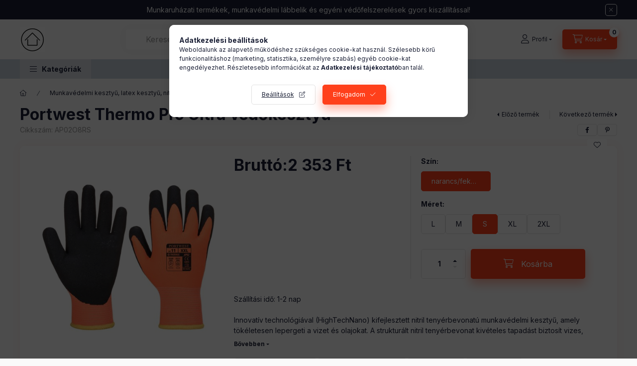

--- FILE ---
content_type: text/css
request_url: https://www.munkaruha-vedofelszereles.hu/temp/shop_47030_cf4dc0f2d840805014f804b35f61164a.css?mod_time=1768561399
body_size: 87585
content:
@charset "UTF-8";.ac_results {padding:0px;border:1px solid #A8A8A8;  border-top:0;background-color:#fff;overflow:hidden;z-index:99999;  box-sizing:border-box;}.ac_results ul {width:100%;list-style-position:outside;list-style:none;padding:0;margin:0;}.ac_results li {margin:0px;padding:5px;cursor:pointer;display:block;font:menu;font-size:10px;text-align:left;overflow:hidden;  position:relative;}.ac_results2 li {  position:relative;}.ac_loading {      background:url('../!common_packages/jquery/plugins/autocomplete/loading.gif') right 2px center no-repeat white;}.ac_odd {background-color:#F4F4F4;}.ac_over {background-color:#E5E5E5;}.ac_pic {  width:50px;  height:50px;  padding:5px;  box-sizing:border-box;  position:absolute;}.ac_pic img{  width:auto;  height:auto;  max-height:100%;  max-width:100%;  display:block;  margin:0 auto;}.ac_name {  width:100%;  box-sizing:border-box;  line-height:14px;  min-height:40px;  height:auto;  font-size:14px;}.ac_price {  width:84px;  height:50px;  box-sizing:border-box;  padding:5px;  position:absolute;  top:0;  right:0;  line-height:40px;  text-align:right;  font-size:14px;}.search_style_0 .ac_name {  padding:2px 80px 2px 50px;}.search_style_0.no_price .ac_name {  padding:2px 0 2px 50px;}.search_style_0 .ac_pic {  left:0;  top:0;}.search_style_1 .ac_name {  padding:2px 0;}.search_style_2 .ac_name {  padding:2px 0 2px 50px;}.search_style_2 .ac_pic {  left:0;  top:0;}.search_style_3 .ac_name {  padding:2px 50px 2px 0;}.search_style_3 .ac_pic {  right:0;  top:0;}.search_style_4 .ac_name {  padding:2px 0 2px 134px;}.search_style_4.no_price .ac_name {  padding:2px 0 2px 54px;}.search_style_4 .ac_price {  left:50px;}.search_style_4 .ac_pic {  left:0;  top:0;}.search_style_5 .ac_name {  padding:2px 134px 2px 0;}.search_style_5.no_price .ac_name {  padding:2px 50px 2px 0;}.search_style_5 .ac_price {  right:50px;}.search_style_5 .ac_pic {  right:0;  top:0;}.search_style_6 .ac_name {  padding:2px 132px 2px 0;}.search_style_6.no_price .ac_name {  padding:2px 50px 2px 0;}.search_style_6 .ac_price, .search_style_6.no_price .ac_pic {  right:0;}.search_style_6 .ac_pic {  right:80px;  top:0;}.search_style_7 .ac_name {  padding:2px 48px 2px 80px;}.search_style_7.no_price .ac_name {  padding:2px 48px 2px 0;}.search_style_7 .ac_price {  left:0;  text-align:left;}.search_style_7 .ac_pic {  right:0;  top:0;  text-align:right;}.search_style_8 .ac_name {  padding:2px 0px 2px 134px;}.search_style_8.no_price .ac_name {  padding:2px 0 2px 50px;}.search_style_8 .ac_price, .search_style_8.no_price .ac_pic {  left:0;  text-align:left;}.search_style_8 .ac_pic {  left:82px;  top:0;}.ac_results.small_search_box .search_style_0 .ac_name, .ac_results.small_search_box .search_style_4 .ac_name, .ac_results.small_search_box .search_style_5 .ac_name,.ac_results.small_search_box .search_style_6 .ac_name, .ac_results.small_search_box .search_style_7 .ac_name, .ac_results.small_search_box .search_style_8 .ac_name {  padding:5px 0;  overflow:hidden;  min-height:16px;  font-size:13px;  padding:2px 0;}.ac_results.small_search_box .search_style_0 .ac_name, .ac_results.small_search_box .search_style_4 .ac_name, .ac_results.small_search_box .search_style_7 .ac_name,.ac_results.small_search_box .search_style_8 .ac_name {  margin-top:45px;}.ac_results.small_search_box .search_style_5 .ac_name, .ac_results.small_search_box .search_style_6 .ac_name {  margin-bottom:45px;}.ac_results.small_search_box .search_style_5 .ac_pic, .ac_results.small_search_box .search_style_5 .ac_price,.ac_results.small_search_box .search_style_6 .ac_pic, .ac_results.small_search_box .search_style_6 .ac_price {  bottom:0;  top:initial;}.ac_results.small_search_box .search_style_2 .ac_pic {  left:0;  width:50px;}.ac_results.small_search_box .search_style_3 .ac_pic {  right:0;  width:50px;}.ac_results.small_search_box .search_style_4 .ac_pic, .ac_results.small_search_box .search_style_0 .ac_pic {  left:0;  text-align:left;}.ac_results.small_search_box .search_style_4 .ac_price, .ac_results.small_search_box .search_style_0 .ac_price {  right:0;  text-align:right;  left:initial;}.ac_results.small_search_box .search_style_5 .ac_pic {  right:0;  text-align:right;}.ac_results.small_search_box .search_style_5 .ac_price {  right:initial;  left:0;  text-align:left;}.ac_results.small_search_box .search_style_6 .ac_pic {  right:initial;  left:0;  text-align:left;}.ac_results.small_search_box .search_style_6 .ac_price {  right:0;  text-align:right;}.ac_results.small_search_box .search_style_7 .ac_pic {  text-align:right;}.ac_results.small_search_box .search_style_8 .ac_pic {  right:0;  left:initial;  text-align:right;}.ac_results.small_search_box .ac_pic {  width:50%;  text-align:center;  box-sizing:border-box;}.ac_results.small_search_box .ac_price {  width:50%;  font-weight:bold;  font-size:12px;}.ac_results.small_search_box .ac_pic img {  margin:0;  display:inline-block;}.small_search_box .search_style_0.no_price .ac_pic, .small_search_box .search_style_4.no_price .ac_pic, .small_search_box .search_style_8.no_price .ac_pic {  width:50px;  left:0;}.small_search_box .search_style_0.no_price .ac_name, .small_search_box .search_style_4.no_price .ac_name, .small_search_box .search_style_8.no_price .ac_name {  padding:2px 0 2px 50px;  margin-top:0;  min-height:40px;}.small_search_box .search_style_5.no_price .ac_pic, .small_search_box .search_style_6.no_price .ac_pic, .small_search_box .search_style_7.no_price .ac_pic {  width:50px;  right:0;  bottom:initial;  left:initial;  top:0;}.small_search_box .search_style_5.no_price .ac_name, .small_search_box .search_style_6.no_price .ac_name, .small_search_box .search_style_7.no_price .ac_name {  padding:2px 50px 2px 0;  min-height:40px;  margin-top:0;  margin-bottom:0;}:root { --blue:#007bff; --indigo:#6610f2; --purple:#6f42c1; --pink:#e83e8c; --red:#dc3545; --orange:#fd7e14; --yellow:#ffc107; --green:#28a745; --teal:#20c997; --cyan:#17a2b8; --white:#ffffff; --gray:#aaaaaa; --gray-dark:#888888; --primary:#FF401B; --secondary:#c8d1da; --success:#10AE20; --info:#16ADCA; --warning:#AE8B10; --danger:#D31010; --light:#ececec; --dark:#1B2036; --breakpoint-xxs:0; --breakpoint-xs:440px; --breakpoint-sm:576px; --breakpoint-md:768px; --breakpoint-lg:992px; --breakpoint-xl:1280px; --breakpoint-xxl:1480px; --font-family-sans-serif:"Inter", "fallback", sans-serif; --font-family-monospace:SFMono-Regular, Menlo, Monaco, Consolas, "Liberation Mono", "Courier New", monospace;}*,*::before,*::after { box-sizing:border-box;}html { font-family:sans-serif; line-height:1.15; -webkit-text-size-adjust:100%; -webkit-tap-highlight-color:rgba(0, 0, 0, 0);}article, aside, figcaption, figure, footer, header, hgroup, main, nav, section { display:block;}body { margin:0; font-family:"Inter", "fallback", sans-serif; font-size:1.4rem; font-weight:400; line-height:1.5; color:#1B2036; text-align:left; background-color:#FAFAFA;}[tabindex="-1"]:focus { outline:0 !important;}hr { box-sizing:content-box; height:0; overflow:visible;}h1, h2, h3, h4, h5, h6 { margin-top:0; margin-bottom:2rem;}p { margin-top:0; margin-bottom:1.5em;}abbr[title],abbr[data-original-title] { text-decoration:underline; text-decoration:underline dotted; cursor:help; border-bottom:0; text-decoration-skip-ink:none;}address { margin-bottom:1rem; font-style:normal; line-height:inherit;}ol,ul,dl { margin-top:0; margin-bottom:1rem;}ol ol,ul ul,ol ul,ul ol { margin-bottom:0;}dt { font-weight:700;}dd { margin-bottom:0.5rem; margin-left:0;}blockquote { margin:0 0 1rem;}b,strong { font-weight:bolder;}small { font-size:80%;}sub,sup { position:relative; font-size:75%; line-height:0; vertical-align:baseline;}sub { bottom:-0.25em;}sup { top:-0.5em;}a { color:#1c1c1c; text-decoration:none; background-color:transparent;}a:hover { color:black; text-decoration:underline;}a:not([href]):not([tabindex]) { color:inherit; text-decoration:none;}a:not([href]):not([tabindex]):hover, a:not([href]):not([tabindex]):focus { color:inherit; text-decoration:none;}a:not([href]):not([tabindex]):focus { outline:0;}pre,code,kbd,samp { font-family:SFMono-Regular, Menlo, Monaco, Consolas, "Liberation Mono", "Courier New", monospace; font-size:1em;}pre { margin-top:0; margin-bottom:1rem; overflow:auto;}figure { margin:0 0 1rem;}img { vertical-align:middle; border-style:none;}svg { overflow:hidden; vertical-align:middle;}table { border-collapse:collapse;}caption { padding-top:0.75rem; padding-bottom:0.75rem; color:#999999; text-align:left; caption-side:bottom;}th { text-align:inherit;}label { display:inline-block; margin-bottom:0.5rem;}button { border-radius:0;}button:focus { outline:1px dotted; outline:5px auto -webkit-focus-ring-color;}input,button,select,optgroup,textarea { margin:0; font-family:inherit; font-size:inherit; line-height:inherit;}button,input { overflow:visible;}button,select { text-transform:none;}select { word-wrap:normal;}button,[type=button],[type=reset],[type=submit] { -webkit-appearance:button;}button:not(:disabled),[type=button]:not(:disabled),[type=reset]:not(:disabled),[type=submit]:not(:disabled) { cursor:pointer;}button::-moz-focus-inner,[type=button]::-moz-focus-inner,[type=reset]::-moz-focus-inner,[type=submit]::-moz-focus-inner { padding:0; border-style:none;}input[type=radio],input[type=checkbox] { box-sizing:border-box; padding:0;}input[type=date],input[type=time],input[type=datetime-local],input[type=month] { -webkit-appearance:listbox;}textarea { overflow:auto; resize:vertical;}fieldset { min-width:0; padding:0; margin:0; border:0;}legend { display:block; width:100%; max-width:100%; padding:0; margin-bottom:0.5rem; font-size:1.5rem; line-height:inherit; color:inherit; white-space:normal;}progress { vertical-align:baseline;}[type=number]::-webkit-inner-spin-button,[type=number]::-webkit-outer-spin-button { height:auto;}[type=search] { outline-offset:-2px; -webkit-appearance:none;}[type=search]::-webkit-search-decoration { -webkit-appearance:none;}::-webkit-file-upload-button { font:inherit; -webkit-appearance:button;}output { display:inline-block;}summary { display:list-item; cursor:pointer;}template { display:none;}[hidden] { display:none !important;}h1, h2, h3, h4, h5, h6,.h1, .h2, .h3, .h4, .h5, .h6 { margin-bottom:2rem; font-weight:900; line-height:1.2;}h1, .h1 { font-size:3.2rem;}h2, .h2 { font-size:2.4rem;}h3, .h3 { font-size:2rem;}h4, .h4 { font-size:1.8rem;}h5, .h5 { font-size:1.6rem;}h6, .h6 { font-size:1.4rem;}.lead { font-size:1.75rem; font-weight:300;}.display-1 { font-size:9.6rem; font-weight:300; line-height:1.2;}.display-2 { font-size:8rem; font-weight:300; line-height:1.2;}.display-3 { font-size:6.4rem; font-weight:300; line-height:1.2;}.display-4 { font-size:4.8rem; font-weight:300; line-height:1.2;}hr { margin-top:1rem; margin-bottom:1rem; border:0; border-top:1px solid rgba(0, 0, 0, 0.1);}small,.small { font-size:80%; font-weight:400;}mark,.mark { padding:0.2em; background-color:#fcf8e3;}.list-unstyled { padding-left:0; list-style:none;}.list-inline { padding-left:0; list-style:none;}.list-inline-item { display:inline-block;}.list-inline-item:not(:last-child) { margin-right:0.5rem;}.initialism { font-size:90%; text-transform:uppercase;}.blockquote { margin-bottom:1rem; font-size:1.75rem;}.blockquote-footer { display:block; font-size:80%; color:#aaaaaa;}.blockquote-footer::before { content:"— ";}.img-fluid { max-width:100%; height:auto;}.img-thumbnail { padding:0.25rem; background-color:#FAFAFA; border:1px solid #dddddd; border-radius:5px; max-width:100%; height:auto;}.figure { display:inline-block;}.figure-img { margin-bottom:0.5rem; line-height:1;}.figure-caption { font-size:90%; color:#aaaaaa;}.container { width:100%; padding-right:10px; padding-left:10px; margin-right:auto; margin-left:auto; max-width:100%;}@media (min-width:440px) { .container {  max-width:100%; }}@media (min-width:576px) { .container {  max-width:100%; }}@media (min-width:768px) { .container {  max-width:100%; }}@media (min-width:992px) { .container {  max-width:992px; }}@media (min-width:1280px) { .container {  max-width:1240px; }}@media (min-width:1480px) { .container {  max-width:1440px; }}.container-fluid { width:100%; padding-right:10px; padding-left:10px; margin-right:auto; margin-left:auto;}.row { display:flex; flex-wrap:wrap; margin-right:-10px; margin-left:-10px;}.no-gutters { margin-right:0; margin-left:0;}.no-gutters > .col,.no-gutters > [class*=col-] { padding-right:0; padding-left:0;}.col-xxl,.col-xxl-auto, .col-xxl-12, .col-xxl-11, .col-xxl-10, .col-xxl-9, .col-xxl-8, .col-xxl-7, .col-xxl-6, .col-xxl-5, .col-xxl-4, .col-xxl-3, .col-xxl-2, .col-xxl-1, .col-xl,.col-xl-auto, .col-xl-12, .col-xl-11, .col-xl-10, .col-xl-9, .col-xl-8, .col-xl-7, .col-xl-6, .col-xl-5, .col-xl-4, .col-xl-3, .col-xl-2, .col-xl-1, .col-lg,.col-lg-auto, .col-lg-12, .col-lg-11, .col-lg-10, .col-lg-9, .col-lg-8, .col-lg-7, .col-lg-6, .col-lg-5, .col-lg-4, .col-lg-3, .col-lg-2, .col-lg-1, .col-md,.col-md-auto, .col-md-12, .col-md-11, .col-md-10, .col-md-9, .col-md-8, .col-md-7, .col-md-6, .col-md-5, .col-md-4, .col-md-3, .col-md-2, .col-md-1, .col-sm,.col-sm-auto, .col-sm-12, .col-sm-11, .col-sm-10, .col-sm-9, .col-sm-8, .col-sm-7, .col-sm-6, .col-sm-5, .col-sm-4, .col-sm-3, .col-sm-2, .col-sm-1, .col-xs,.col-xs-auto, .col-xs-12, .col-xs-11, .col-xs-10, .col-xs-9, .col-xs-8, .col-xs-7, .col-xs-6, .col-xs-5, .col-xs-4, .col-xs-3, .col-xs-2, .col-xs-1, .col,.col-auto, .col-12, .col-11, .col-10, .col-9, .col-8, .col-7, .col-6, .col-5, .col-4, .col-3, .col-2, .col-1 { position:relative; width:100%; padding-right:10px; padding-left:10px;}.col { flex-basis:0; flex-grow:1; max-width:100%;}.col-auto { flex:0 0 auto; width:auto; max-width:100%;}.col-1 { flex:0 0 8.3333333333%; max-width:8.3333333333%;}.col-2 { flex:0 0 16.6666666667%; max-width:16.6666666667%;}.col-3 { flex:0 0 25%; max-width:25%;}.col-4 { flex:0 0 33.3333333333%; max-width:33.3333333333%;}.col-5 { flex:0 0 41.6666666667%; max-width:41.6666666667%;}.col-6 { flex:0 0 50%; max-width:50%;}.col-7 { flex:0 0 58.3333333333%; max-width:58.3333333333%;}.col-8 { flex:0 0 66.6666666667%; max-width:66.6666666667%;}.col-9 { flex:0 0 75%; max-width:75%;}.col-10 { flex:0 0 83.3333333333%; max-width:83.3333333333%;}.col-11 { flex:0 0 91.6666666667%; max-width:91.6666666667%;}.col-12 { flex:0 0 100%; max-width:100%;}.order-first { order:-1;}.order-last { order:13;}.order-0 { order:0;}.order-1 { order:1;}.order-2 { order:2;}.order-3 { order:3;}.order-4 { order:4;}.order-5 { order:5;}.order-6 { order:6;}.order-7 { order:7;}.order-8 { order:8;}.order-9 { order:9;}.order-10 { order:10;}.order-11 { order:11;}.order-12 { order:12;}.offset-1 { margin-left:8.3333333333%;}.offset-2 { margin-left:16.6666666667%;}.offset-3 { margin-left:25%;}.offset-4 { margin-left:33.3333333333%;}.offset-5 { margin-left:41.6666666667%;}.offset-6 { margin-left:50%;}.offset-7 { margin-left:58.3333333333%;}.offset-8 { margin-left:66.6666666667%;}.offset-9 { margin-left:75%;}.offset-10 { margin-left:83.3333333333%;}.offset-11 { margin-left:91.6666666667%;}@media (min-width:440px) { .col-xs {  flex-basis:0;  flex-grow:1;  max-width:100%; } .col-xs-auto {  flex:0 0 auto;  width:auto;  max-width:100%; } .col-xs-1 {  flex:0 0 8.3333333333%;  max-width:8.3333333333%; } .col-xs-2 {  flex:0 0 16.6666666667%;  max-width:16.6666666667%; } .col-xs-3 {  flex:0 0 25%;  max-width:25%; } .col-xs-4 {  flex:0 0 33.3333333333%;  max-width:33.3333333333%; } .col-xs-5 {  flex:0 0 41.6666666667%;  max-width:41.6666666667%; } .col-xs-6 {  flex:0 0 50%;  max-width:50%; } .col-xs-7 {  flex:0 0 58.3333333333%;  max-width:58.3333333333%; } .col-xs-8 {  flex:0 0 66.6666666667%;  max-width:66.6666666667%; } .col-xs-9 {  flex:0 0 75%;  max-width:75%; } .col-xs-10 {  flex:0 0 83.3333333333%;  max-width:83.3333333333%; } .col-xs-11 {  flex:0 0 91.6666666667%;  max-width:91.6666666667%; } .col-xs-12 {  flex:0 0 100%;  max-width:100%; } .order-xs-first {  order:-1; } .order-xs-last {  order:13; } .order-xs-0 {  order:0; } .order-xs-1 {  order:1; } .order-xs-2 {  order:2; } .order-xs-3 {  order:3; } .order-xs-4 {  order:4; } .order-xs-5 {  order:5; } .order-xs-6 {  order:6; } .order-xs-7 {  order:7; } .order-xs-8 {  order:8; } .order-xs-9 {  order:9; } .order-xs-10 {  order:10; } .order-xs-11 {  order:11; } .order-xs-12 {  order:12; } .offset-xs-0 {  margin-left:0; } .offset-xs-1 {  margin-left:8.3333333333%; } .offset-xs-2 {  margin-left:16.6666666667%; } .offset-xs-3 {  margin-left:25%; } .offset-xs-4 {  margin-left:33.3333333333%; } .offset-xs-5 {  margin-left:41.6666666667%; } .offset-xs-6 {  margin-left:50%; } .offset-xs-7 {  margin-left:58.3333333333%; } .offset-xs-8 {  margin-left:66.6666666667%; } .offset-xs-9 {  margin-left:75%; } .offset-xs-10 {  margin-left:83.3333333333%; } .offset-xs-11 {  margin-left:91.6666666667%; }}@media (min-width:576px) { .col-sm {  flex-basis:0;  flex-grow:1;  max-width:100%; } .col-sm-auto {  flex:0 0 auto;  width:auto;  max-width:100%; } .col-sm-1 {  flex:0 0 8.3333333333%;  max-width:8.3333333333%; } .col-sm-2 {  flex:0 0 16.6666666667%;  max-width:16.6666666667%; } .col-sm-3 {  flex:0 0 25%;  max-width:25%; } .col-sm-4 {  flex:0 0 33.3333333333%;  max-width:33.3333333333%; } .col-sm-5 {  flex:0 0 41.6666666667%;  max-width:41.6666666667%; } .col-sm-6 {  flex:0 0 50%;  max-width:50%; } .col-sm-7 {  flex:0 0 58.3333333333%;  max-width:58.3333333333%; } .col-sm-8 {  flex:0 0 66.6666666667%;  max-width:66.6666666667%; } .col-sm-9 {  flex:0 0 75%;  max-width:75%; } .col-sm-10 {  flex:0 0 83.3333333333%;  max-width:83.3333333333%; } .col-sm-11 {  flex:0 0 91.6666666667%;  max-width:91.6666666667%; } .col-sm-12 {  flex:0 0 100%;  max-width:100%; } .order-sm-first {  order:-1; } .order-sm-last {  order:13; } .order-sm-0 {  order:0; } .order-sm-1 {  order:1; } .order-sm-2 {  order:2; } .order-sm-3 {  order:3; } .order-sm-4 {  order:4; } .order-sm-5 {  order:5; } .order-sm-6 {  order:6; } .order-sm-7 {  order:7; } .order-sm-8 {  order:8; } .order-sm-9 {  order:9; } .order-sm-10 {  order:10; } .order-sm-11 {  order:11; } .order-sm-12 {  order:12; } .offset-sm-0 {  margin-left:0; } .offset-sm-1 {  margin-left:8.3333333333%; } .offset-sm-2 {  margin-left:16.6666666667%; } .offset-sm-3 {  margin-left:25%; } .offset-sm-4 {  margin-left:33.3333333333%; } .offset-sm-5 {  margin-left:41.6666666667%; } .offset-sm-6 {  margin-left:50%; } .offset-sm-7 {  margin-left:58.3333333333%; } .offset-sm-8 {  margin-left:66.6666666667%; } .offset-sm-9 {  margin-left:75%; } .offset-sm-10 {  margin-left:83.3333333333%; } .offset-sm-11 {  margin-left:91.6666666667%; }}@media (min-width:768px) { .col-md {  flex-basis:0;  flex-grow:1;  max-width:100%; } .col-md-auto {  flex:0 0 auto;  width:auto;  max-width:100%; } .col-md-1 {  flex:0 0 8.3333333333%;  max-width:8.3333333333%; } .col-md-2 {  flex:0 0 16.6666666667%;  max-width:16.6666666667%; } .col-md-3 {  flex:0 0 25%;  max-width:25%; } .col-md-4 {  flex:0 0 33.3333333333%;  max-width:33.3333333333%; } .col-md-5 {  flex:0 0 41.6666666667%;  max-width:41.6666666667%; } .col-md-6 {  flex:0 0 50%;  max-width:50%; } .col-md-7 {  flex:0 0 58.3333333333%;  max-width:58.3333333333%; } .col-md-8 {  flex:0 0 66.6666666667%;  max-width:66.6666666667%; } .col-md-9 {  flex:0 0 75%;  max-width:75%; } .col-md-10 {  flex:0 0 83.3333333333%;  max-width:83.3333333333%; } .col-md-11 {  flex:0 0 91.6666666667%;  max-width:91.6666666667%; } .col-md-12 {  flex:0 0 100%;  max-width:100%; } .order-md-first {  order:-1; } .order-md-last {  order:13; } .order-md-0 {  order:0; } .order-md-1 {  order:1; } .order-md-2 {  order:2; } .order-md-3 {  order:3; } .order-md-4 {  order:4; } .order-md-5 {  order:5; } .order-md-6 {  order:6; } .order-md-7 {  order:7; } .order-md-8 {  order:8; } .order-md-9 {  order:9; } .order-md-10 {  order:10; } .order-md-11 {  order:11; } .order-md-12 {  order:12; } .offset-md-0 {  margin-left:0; } .offset-md-1 {  margin-left:8.3333333333%; } .offset-md-2 {  margin-left:16.6666666667%; } .offset-md-3 {  margin-left:25%; } .offset-md-4 {  margin-left:33.3333333333%; } .offset-md-5 {  margin-left:41.6666666667%; } .offset-md-6 {  margin-left:50%; } .offset-md-7 {  margin-left:58.3333333333%; } .offset-md-8 {  margin-left:66.6666666667%; } .offset-md-9 {  margin-left:75%; } .offset-md-10 {  margin-left:83.3333333333%; } .offset-md-11 {  margin-left:91.6666666667%; }}@media (min-width:992px) { .col-lg {  flex-basis:0;  flex-grow:1;  max-width:100%; } .col-lg-auto {  flex:0 0 auto;  width:auto;  max-width:100%; } .col-lg-1 {  flex:0 0 8.3333333333%;  max-width:8.3333333333%; } .col-lg-2 {  flex:0 0 16.6666666667%;  max-width:16.6666666667%; } .col-lg-3 {  flex:0 0 25%;  max-width:25%; } .col-lg-4 {  flex:0 0 33.3333333333%;  max-width:33.3333333333%; } .col-lg-5 {  flex:0 0 41.6666666667%;  max-width:41.6666666667%; } .col-lg-6 {  flex:0 0 50%;  max-width:50%; } .col-lg-7 {  flex:0 0 58.3333333333%;  max-width:58.3333333333%; } .col-lg-8 {  flex:0 0 66.6666666667%;  max-width:66.6666666667%; } .col-lg-9 {  flex:0 0 75%;  max-width:75%; } .col-lg-10 {  flex:0 0 83.3333333333%;  max-width:83.3333333333%; } .col-lg-11 {  flex:0 0 91.6666666667%;  max-width:91.6666666667%; } .col-lg-12 {  flex:0 0 100%;  max-width:100%; } .order-lg-first {  order:-1; } .order-lg-last {  order:13; } .order-lg-0 {  order:0; } .order-lg-1 {  order:1; } .order-lg-2 {  order:2; } .order-lg-3 {  order:3; } .order-lg-4 {  order:4; } .order-lg-5 {  order:5; } .order-lg-6 {  order:6; } .order-lg-7 {  order:7; } .order-lg-8 {  order:8; } .order-lg-9 {  order:9; } .order-lg-10 {  order:10; } .order-lg-11 {  order:11; } .order-lg-12 {  order:12; } .offset-lg-0 {  margin-left:0; } .offset-lg-1 {  margin-left:8.3333333333%; } .offset-lg-2 {  margin-left:16.6666666667%; } .offset-lg-3 {  margin-left:25%; } .offset-lg-4 {  margin-left:33.3333333333%; } .offset-lg-5 {  margin-left:41.6666666667%; } .offset-lg-6 {  margin-left:50%; } .offset-lg-7 {  margin-left:58.3333333333%; } .offset-lg-8 {  margin-left:66.6666666667%; } .offset-lg-9 {  margin-left:75%; } .offset-lg-10 {  margin-left:83.3333333333%; } .offset-lg-11 {  margin-left:91.6666666667%; }}@media (min-width:1280px) { .col-xl {  flex-basis:0;  flex-grow:1;  max-width:100%; } .col-xl-auto {  flex:0 0 auto;  width:auto;  max-width:100%; } .col-xl-1 {  flex:0 0 8.3333333333%;  max-width:8.3333333333%; } .col-xl-2 {  flex:0 0 16.6666666667%;  max-width:16.6666666667%; } .col-xl-3 {  flex:0 0 25%;  max-width:25%; } .col-xl-4 {  flex:0 0 33.3333333333%;  max-width:33.3333333333%; } .col-xl-5 {  flex:0 0 41.6666666667%;  max-width:41.6666666667%; } .col-xl-6 {  flex:0 0 50%;  max-width:50%; } .col-xl-7 {  flex:0 0 58.3333333333%;  max-width:58.3333333333%; } .col-xl-8 {  flex:0 0 66.6666666667%;  max-width:66.6666666667%; } .col-xl-9 {  flex:0 0 75%;  max-width:75%; } .col-xl-10 {  flex:0 0 83.3333333333%;  max-width:83.3333333333%; } .col-xl-11 {  flex:0 0 91.6666666667%;  max-width:91.6666666667%; } .col-xl-12 {  flex:0 0 100%;  max-width:100%; } .order-xl-first {  order:-1; } .order-xl-last {  order:13; } .order-xl-0 {  order:0; } .order-xl-1 {  order:1; } .order-xl-2 {  order:2; } .order-xl-3 {  order:3; } .order-xl-4 {  order:4; } .order-xl-5 {  order:5; } .order-xl-6 {  order:6; } .order-xl-7 {  order:7; } .order-xl-8 {  order:8; } .order-xl-9 {  order:9; } .order-xl-10 {  order:10; } .order-xl-11 {  order:11; } .order-xl-12 {  order:12; } .offset-xl-0 {  margin-left:0; } .offset-xl-1 {  margin-left:8.3333333333%; } .offset-xl-2 {  margin-left:16.6666666667%; } .offset-xl-3 {  margin-left:25%; } .offset-xl-4 {  margin-left:33.3333333333%; } .offset-xl-5 {  margin-left:41.6666666667%; } .offset-xl-6 {  margin-left:50%; } .offset-xl-7 {  margin-left:58.3333333333%; } .offset-xl-8 {  margin-left:66.6666666667%; } .offset-xl-9 {  margin-left:75%; } .offset-xl-10 {  margin-left:83.3333333333%; } .offset-xl-11 {  margin-left:91.6666666667%; }}@media (min-width:1480px) { .col-xxl {  flex-basis:0;  flex-grow:1;  max-width:100%; } .col-xxl-auto {  flex:0 0 auto;  width:auto;  max-width:100%; } .col-xxl-1 {  flex:0 0 8.3333333333%;  max-width:8.3333333333%; } .col-xxl-2 {  flex:0 0 16.6666666667%;  max-width:16.6666666667%; } .col-xxl-3 {  flex:0 0 25%;  max-width:25%; } .col-xxl-4 {  flex:0 0 33.3333333333%;  max-width:33.3333333333%; } .col-xxl-5 {  flex:0 0 41.6666666667%;  max-width:41.6666666667%; } .col-xxl-6 {  flex:0 0 50%;  max-width:50%; } .col-xxl-7 {  flex:0 0 58.3333333333%;  max-width:58.3333333333%; } .col-xxl-8 {  flex:0 0 66.6666666667%;  max-width:66.6666666667%; } .col-xxl-9 {  flex:0 0 75%;  max-width:75%; } .col-xxl-10 {  flex:0 0 83.3333333333%;  max-width:83.3333333333%; } .col-xxl-11 {  flex:0 0 91.6666666667%;  max-width:91.6666666667%; } .col-xxl-12 {  flex:0 0 100%;  max-width:100%; } .order-xxl-first {  order:-1; } .order-xxl-last {  order:13; } .order-xxl-0 {  order:0; } .order-xxl-1 {  order:1; } .order-xxl-2 {  order:2; } .order-xxl-3 {  order:3; } .order-xxl-4 {  order:4; } .order-xxl-5 {  order:5; } .order-xxl-6 {  order:6; } .order-xxl-7 {  order:7; } .order-xxl-8 {  order:8; } .order-xxl-9 {  order:9; } .order-xxl-10 {  order:10; } .order-xxl-11 {  order:11; } .order-xxl-12 {  order:12; } .offset-xxl-0 {  margin-left:0; } .offset-xxl-1 {  margin-left:8.3333333333%; } .offset-xxl-2 {  margin-left:16.6666666667%; } .offset-xxl-3 {  margin-left:25%; } .offset-xxl-4 {  margin-left:33.3333333333%; } .offset-xxl-5 {  margin-left:41.6666666667%; } .offset-xxl-6 {  margin-left:50%; } .offset-xxl-7 {  margin-left:58.3333333333%; } .offset-xxl-8 {  margin-left:66.6666666667%; } .offset-xxl-9 {  margin-left:75%; } .offset-xxl-10 {  margin-left:83.3333333333%; } .offset-xxl-11 {  margin-left:91.6666666667%; }}.form-control { display:block; width:100%; height:4rem; padding:0.85rem 2rem; font-size:1.4rem; font-weight:400; line-height:1.5; color:#1B2036; background-color:#ffffff; background-clip:padding-box; border:1px solid #E1E1E1; border-radius:5px; transition:color 0.2s ease-in-out, background-color 0.2s ease-in-out, border-color 0.2s ease-in-out;}@media (prefers-reduced-motion:reduce) { .form-control {  transition:none; }}.form-control::-ms-expand { background-color:transparent; border:0;}.form-control:focus { color:#1B2036; background-color:#ffffff; border-color:#1B2036; outline:0; box-shadow:none;}.form-control::placeholder { color:#999999; opacity:1;}.form-control:disabled, .form-control[readonly] { background-color:#f1f1f1; opacity:1;}select.form-control:focus::-ms-value { color:#1B2036; background-color:#ffffff;}.form-control-file,.form-control-range { display:block; width:100%;}.col-form-label { padding-top:calc(0.85rem + 1px); padding-bottom:calc(0.85rem + 1px); margin-bottom:0; font-size:inherit; line-height:1.5;}.col-form-label-lg { padding-top:calc(1.2rem + 1px); padding-bottom:calc(1.2rem + 1px); font-size:1.6rem; line-height:1.5;}.col-form-label-sm { padding-top:calc(0.7rem + 1px); padding-bottom:calc(0.7rem + 1px); font-size:1.2rem; line-height:1.5;}.form-control-plaintext { display:block; width:100%; padding-top:0.85rem; padding-bottom:0.85rem; margin-bottom:0; line-height:1.5; color:#1B2036; background-color:transparent; border:solid transparent; border-width:1px 0;}.form-control-plaintext.form-control-sm, .form-control-plaintext.form-control-lg { padding-right:0; padding-left:0;}.form-control-sm { height:3.4rem; padding:0.7rem 1.5rem; font-size:1.2rem; line-height:1.5; border-radius:5px;}.form-control-lg { height:5rem; padding:1.2rem 3rem; font-size:1.6rem; line-height:1.5; border-radius:5px;}select.form-control[size], select.form-control[multiple] { height:auto;}textarea.form-control { height:auto;}.form-group { margin-bottom:1rem;}.form-text { display:block; margin-top:0.25rem;}.form-row { display:flex; flex-wrap:wrap; margin-right:-10px; margin-left:-10px;}.form-row > .col,.form-row > [class*=col-] { padding-right:10px; padding-left:10px;}.form-check { position:relative; display:block; padding-left:1.25rem;}.form-check-input { position:absolute; margin-top:0.3rem; margin-left:-1.25rem;}.form-check-input:disabled ~ .form-check-label { color:#999999;}.form-check-label { margin-bottom:0;}.form-check-inline { display:inline-flex; align-items:center; padding-left:0; margin-right:0.75rem;}.form-check-inline .form-check-input { position:static; margin-top:0; margin-right:0.3125rem; margin-left:0;}.valid-feedback { display:none; width:100%; margin-top:0.25rem; font-size:80%; color:#10AE20;}.valid-tooltip { position:absolute; top:100%; z-index:5; display:none; max-width:100%; padding:0.25rem 0.5rem; margin-top:0.1rem; font-size:1.225rem; line-height:1.5; color:#ffffff; background-color:rgba(16, 174, 32, 0.9); border-radius:5px;}.was-validated .form-control:valid, .form-control.is-valid { border-color:#10AE20; padding-right:3.8rem; background-image:url("data:image/svg+xml,%3csvg xmlns='http://www.w3.org/2000/svg' viewBox='0 0 8 8'%3e%3cpath fill='%2310AE20' d='M2.3 6.73L.6 4.53c-.4-1.04.46-1.4 1.1-.8l1.1 1.4 3.4-3.8c.6-.63 1.6-.27 1.2.7l-4 4.6c-.43.5-.8.4-1.1.1z'/%3e%3c/svg%3e"); background-repeat:no-repeat; background-position:center right calc(0.375em + 0.425rem); background-size:calc(0.75em + 0.85rem) calc(0.75em + 0.85rem);}.was-validated .form-control:valid:focus, .form-control.is-valid:focus { border-color:#10AE20; box-shadow:0 0 0 0.2rem rgba(16, 174, 32, 0.25);}.was-validated .form-control:valid ~ .valid-feedback,.was-validated .form-control:valid ~ .valid-tooltip, .form-control.is-valid ~ .valid-feedback,.form-control.is-valid ~ .valid-tooltip { display:block;}.was-validated textarea.form-control:valid, textarea.form-control.is-valid { padding-right:3.8rem; background-position:top calc(0.375em + 0.425rem) right calc(0.375em + 0.425rem);}.was-validated .custom-select:valid, .custom-select.is-valid { border-color:#10AE20; padding-right:calc((1em + 1.7rem) * 3 / 4 + 3rem); background:url("data:image/svg+xml,%3csvg xmlns='http://www.w3.org/2000/svg' viewBox='0 0 4 5'%3e%3cpath fill='%23888888' d='M2 0L0 2h4zm0 5L0 3h4z'/%3e%3c/svg%3e") no-repeat right 2rem center/8px 10px, url("data:image/svg+xml,%3csvg xmlns='http://www.w3.org/2000/svg' viewBox='0 0 8 8'%3e%3cpath fill='%2310AE20' d='M2.3 6.73L.6 4.53c-.4-1.04.46-1.4 1.1-.8l1.1 1.4 3.4-3.8c.6-.63 1.6-.27 1.2.7l-4 4.6c-.43.5-.8.4-1.1.1z'/%3e%3c/svg%3e") #ffffff no-repeat center right 3rem/calc(0.75em + 0.85rem) calc(0.75em + 0.85rem);}.was-validated .custom-select:valid:focus, .custom-select.is-valid:focus { border-color:#10AE20; box-shadow:0 0 0 0.2rem rgba(16, 174, 32, 0.25);}.was-validated .custom-select:valid ~ .valid-feedback,.was-validated .custom-select:valid ~ .valid-tooltip, .custom-select.is-valid ~ .valid-feedback,.custom-select.is-valid ~ .valid-tooltip { display:block;}.was-validated .form-control-file:valid ~ .valid-feedback,.was-validated .form-control-file:valid ~ .valid-tooltip, .form-control-file.is-valid ~ .valid-feedback,.form-control-file.is-valid ~ .valid-tooltip { display:block;}.was-validated .form-check-input:valid ~ .form-check-label, .form-check-input.is-valid ~ .form-check-label { color:#10AE20;}.was-validated .form-check-input:valid ~ .valid-feedback,.was-validated .form-check-input:valid ~ .valid-tooltip, .form-check-input.is-valid ~ .valid-feedback,.form-check-input.is-valid ~ .valid-tooltip { display:block;}.was-validated .custom-control-input:valid ~ .custom-control-label, .custom-control-input.is-valid ~ .custom-control-label { color:#10AE20;}.was-validated .custom-control-input:valid ~ .custom-control-label::before, .custom-control-input.is-valid ~ .custom-control-label::before { border-color:#10AE20;}.was-validated .custom-control-input:valid ~ .valid-feedback,.was-validated .custom-control-input:valid ~ .valid-tooltip, .custom-control-input.is-valid ~ .valid-feedback,.custom-control-input.is-valid ~ .valid-tooltip { display:block;}.was-validated .custom-control-input:valid:checked ~ .custom-control-label::before, .custom-control-input.is-valid:checked ~ .custom-control-label::before { border-color:#14dd29; background-color:#14dd29;}.was-validated .custom-control-input:valid:focus ~ .custom-control-label::before, .custom-control-input.is-valid:focus ~ .custom-control-label::before { box-shadow:0 0 0 0.2rem rgba(16, 174, 32, 0.25);}.was-validated .custom-control-input:valid:focus:not(:checked) ~ .custom-control-label::before, .custom-control-input.is-valid:focus:not(:checked) ~ .custom-control-label::before { border-color:#10AE20;}.was-validated .custom-file-input:valid ~ .custom-file-label, .custom-file-input.is-valid ~ .custom-file-label { border-color:#10AE20;}.was-validated .custom-file-input:valid ~ .valid-feedback,.was-validated .custom-file-input:valid ~ .valid-tooltip, .custom-file-input.is-valid ~ .valid-feedback,.custom-file-input.is-valid ~ .valid-tooltip { display:block;}.was-validated .custom-file-input:valid:focus ~ .custom-file-label, .custom-file-input.is-valid:focus ~ .custom-file-label { border-color:#10AE20; box-shadow:0 0 0 0.2rem rgba(16, 174, 32, 0.25);}.invalid-feedback { display:none; width:100%; margin-top:0.25rem; font-size:80%; color:#D31010;}.invalid-tooltip { position:absolute; top:100%; z-index:5; display:none; max-width:100%; padding:0.25rem 0.5rem; margin-top:0.1rem; font-size:1.225rem; line-height:1.5; color:#ffffff; background-color:rgba(211, 16, 16, 0.9); border-radius:5px;}.was-validated .form-control:invalid, .form-control.is-invalid { border-color:#D31010; padding-right:3.8rem; background-image:url("data:image/svg+xml,%3csvg xmlns='http://www.w3.org/2000/svg' fill='%23D31010' viewBox='-2 -2 7 7'%3e%3cpath stroke='%23D31010' d='M0 0l3 3m0-3L0 3'/%3e%3ccircle r='.5'/%3e%3ccircle cx='3' r='.5'/%3e%3ccircle cy='3' r='.5'/%3e%3ccircle cx='3' cy='3' r='.5'/%3e%3c/svg%3E"); background-repeat:no-repeat; background-position:center right calc(0.375em + 0.425rem); background-size:calc(0.75em + 0.85rem) calc(0.75em + 0.85rem);}.was-validated .form-control:invalid:focus, .form-control.is-invalid:focus { border-color:#D31010; box-shadow:0 0 0 0.2rem rgba(211, 16, 16, 0.25);}.was-validated .form-control:invalid ~ .invalid-feedback,.was-validated .form-control:invalid ~ .invalid-tooltip, .form-control.is-invalid ~ .invalid-feedback,.form-control.is-invalid ~ .invalid-tooltip { display:block;}.was-validated textarea.form-control:invalid, textarea.form-control.is-invalid { padding-right:3.8rem; background-position:top calc(0.375em + 0.425rem) right calc(0.375em + 0.425rem);}.was-validated .custom-select:invalid, .custom-select.is-invalid { border-color:#D31010; padding-right:calc((1em + 1.7rem) * 3 / 4 + 3rem); background:url("data:image/svg+xml,%3csvg xmlns='http://www.w3.org/2000/svg' viewBox='0 0 4 5'%3e%3cpath fill='%23888888' d='M2 0L0 2h4zm0 5L0 3h4z'/%3e%3c/svg%3e") no-repeat right 2rem center/8px 10px, url("data:image/svg+xml,%3csvg xmlns='http://www.w3.org/2000/svg' fill='%23D31010' viewBox='-2 -2 7 7'%3e%3cpath stroke='%23D31010' d='M0 0l3 3m0-3L0 3'/%3e%3ccircle r='.5'/%3e%3ccircle cx='3' r='.5'/%3e%3ccircle cy='3' r='.5'/%3e%3ccircle cx='3' cy='3' r='.5'/%3e%3c/svg%3E") #ffffff no-repeat center right 3rem/calc(0.75em + 0.85rem) calc(0.75em + 0.85rem);}.was-validated .custom-select:invalid:focus, .custom-select.is-invalid:focus { border-color:#D31010; box-shadow:0 0 0 0.2rem rgba(211, 16, 16, 0.25);}.was-validated .custom-select:invalid ~ .invalid-feedback,.was-validated .custom-select:invalid ~ .invalid-tooltip, .custom-select.is-invalid ~ .invalid-feedback,.custom-select.is-invalid ~ .invalid-tooltip { display:block;}.was-validated .form-control-file:invalid ~ .invalid-feedback,.was-validated .form-control-file:invalid ~ .invalid-tooltip, .form-control-file.is-invalid ~ .invalid-feedback,.form-control-file.is-invalid ~ .invalid-tooltip { display:block;}.was-validated .form-check-input:invalid ~ .form-check-label, .form-check-input.is-invalid ~ .form-check-label { color:#D31010;}.was-validated .form-check-input:invalid ~ .invalid-feedback,.was-validated .form-check-input:invalid ~ .invalid-tooltip, .form-check-input.is-invalid ~ .invalid-feedback,.form-check-input.is-invalid ~ .invalid-tooltip { display:block;}.was-validated .custom-control-input:invalid ~ .custom-control-label, .custom-control-input.is-invalid ~ .custom-control-label { color:#D31010;}.was-validated .custom-control-input:invalid ~ .custom-control-label::before, .custom-control-input.is-invalid ~ .custom-control-label::before { border-color:#D31010;}.was-validated .custom-control-input:invalid ~ .invalid-feedback,.was-validated .custom-control-input:invalid ~ .invalid-tooltip, .custom-control-input.is-invalid ~ .invalid-feedback,.custom-control-input.is-invalid ~ .invalid-tooltip { display:block;}.was-validated .custom-control-input:invalid:checked ~ .custom-control-label::before, .custom-control-input.is-invalid:checked ~ .custom-control-label::before { border-color:#ef2727; background-color:#ef2727;}.was-validated .custom-control-input:invalid:focus ~ .custom-control-label::before, .custom-control-input.is-invalid:focus ~ .custom-control-label::before { box-shadow:0 0 0 0.2rem rgba(211, 16, 16, 0.25);}.was-validated .custom-control-input:invalid:focus:not(:checked) ~ .custom-control-label::before, .custom-control-input.is-invalid:focus:not(:checked) ~ .custom-control-label::before { border-color:#D31010;}.was-validated .custom-file-input:invalid ~ .custom-file-label, .custom-file-input.is-invalid ~ .custom-file-label { border-color:#D31010;}.was-validated .custom-file-input:invalid ~ .invalid-feedback,.was-validated .custom-file-input:invalid ~ .invalid-tooltip, .custom-file-input.is-invalid ~ .invalid-feedback,.custom-file-input.is-invalid ~ .invalid-tooltip { display:block;}.was-validated .custom-file-input:invalid:focus ~ .custom-file-label, .custom-file-input.is-invalid:focus ~ .custom-file-label { border-color:#D31010; box-shadow:0 0 0 0.2rem rgba(211, 16, 16, 0.25);}.form-inline { display:flex; flex-flow:row wrap; align-items:center;}.form-inline .form-check { width:100%;}@media (min-width:576px) { .form-inline label {  display:flex;  align-items:center;  justify-content:center;  margin-bottom:0; } .form-inline .form-group {  display:flex;  flex:0 0 auto;  flex-flow:row wrap;  align-items:center;  margin-bottom:0; } .form-inline .form-control {  display:inline-block;  width:auto;  vertical-align:middle; } .form-inline .form-control-plaintext {  display:inline-block; } .form-inline .input-group,.form-inline .custom-select {  width:auto; } .form-inline .form-check {  display:flex;  align-items:center;  justify-content:center;  width:auto;  padding-left:0; } .form-inline .form-check-input {  position:relative;  flex-shrink:0;  margin-top:0;  margin-right:0.25rem;  margin-left:0; } .form-inline .custom-control {  align-items:center;  justify-content:center; } .form-inline .custom-control-label {  margin-bottom:0; }}.btn { display:inline-block; font-weight:400; color:#1B2036; text-align:center; vertical-align:middle; user-select:none; background-color:transparent; border:1px solid transparent; padding:1rem 2rem; font-size:1.2rem; line-height:1.5; border-radius:5px; transition:color 0.2s, background-color 0.2s, border-color 0.2s, box-shadow 0.2s;}@media (prefers-reduced-motion:reduce) { .btn {  transition:none; }}.btn:hover { color:#1B2036; text-decoration:none;}.btn:focus, .btn.focus { outline:0; box-shadow:none;}.btn.disabled, .btn:disabled { opacity:1;}a.btn.disabled,fieldset:disabled a.btn { pointer-events:none;}.btn-primary { color:#ffffff; background-color:#FF401B; border-color:#FF401B;}.btn-primary:hover { color:#ffffff; background-color:#f42800; border-color:#e72500;}.btn-primary:focus, .btn-primary.focus { box-shadow:0 0 0 0.2rem rgba(255, 93, 61, 0.5);}.btn-primary.disabled, .btn-primary:disabled { color:#ffffff; background-color:#FF401B; border-color:#FF401B;}.btn-primary:not(:disabled):not(.disabled):active, .btn-primary:not(:disabled):not(.disabled).active, .show > .btn-primary.dropdown-toggle { color:#ffffff; background-color:#e72500; border-color:#da2300;}.btn-primary:not(:disabled):not(.disabled):active:focus, .btn-primary:not(:disabled):not(.disabled).active:focus, .show > .btn-primary.dropdown-toggle:focus { box-shadow:0 0 0 0.2rem rgba(255, 93, 61, 0.5);}.btn-secondary { color:#1B2036; background-color:#c8d1da; border-color:#c8d1da;}.btn-secondary:hover { color:#1B2036; background-color:#b1becb; border-color:#aab8c5;}.btn-secondary:focus, .btn-secondary.focus { box-shadow:0 0 0 0.2rem rgba(174, 182, 193, 0.5);}.btn-secondary.disabled, .btn-secondary:disabled { color:#1B2036; background-color:#c8d1da; border-color:#c8d1da;}.btn-secondary:not(:disabled):not(.disabled):active, .btn-secondary:not(:disabled):not(.disabled).active, .show > .btn-secondary.dropdown-toggle { color:#1B2036; background-color:#aab8c5; border-color:#a2b1c0;}.btn-secondary:not(:disabled):not(.disabled):active:focus, .btn-secondary:not(:disabled):not(.disabled).active:focus, .show > .btn-secondary.dropdown-toggle:focus { box-shadow:0 0 0 0.2rem rgba(174, 182, 193, 0.5);}.btn-success { color:#ffffff; background-color:#10AE20; border-color:#10AE20;}.btn-success:hover { color:#ffffff; background-color:#0d8b1a; border-color:#0c7f17;}.btn-success:focus, .btn-success.focus { box-shadow:0 0 0 0.2rem rgba(52, 186, 65, 0.5);}.btn-success.disabled, .btn-success:disabled { color:#ffffff; background-color:#10AE20; border-color:#10AE20;}.btn-success:not(:disabled):not(.disabled):active, .btn-success:not(:disabled):not(.disabled).active, .show > .btn-success.dropdown-toggle { color:#ffffff; background-color:#0c7f17; border-color:#0b7415;}.btn-success:not(:disabled):not(.disabled):active:focus, .btn-success:not(:disabled):not(.disabled).active:focus, .show > .btn-success.dropdown-toggle:focus { box-shadow:0 0 0 0.2rem rgba(52, 186, 65, 0.5);}.btn-info { color:#1B2036; background-color:#16ADCA; border-color:#16ADCA;}.btn-info:hover { color:#ffffff; background-color:#128fa8; border-color:#11869c;}.btn-info:focus, .btn-info.focus { box-shadow:0 0 0 0.2rem rgba(23, 152, 180, 0.5);}.btn-info.disabled, .btn-info:disabled { color:#1B2036; background-color:#16ADCA; border-color:#16ADCA;}.btn-info:not(:disabled):not(.disabled):active, .btn-info:not(:disabled):not(.disabled).active, .show > .btn-info.dropdown-toggle { color:#ffffff; background-color:#11869c; border-color:#107c91;}.btn-info:not(:disabled):not(.disabled):active:focus, .btn-info:not(:disabled):not(.disabled).active:focus, .show > .btn-info.dropdown-toggle:focus { box-shadow:0 0 0 0.2rem rgba(23, 152, 180, 0.5);}.btn-warning { color:#1B2036; background-color:#AE8B10; border-color:#AE8B10;}.btn-warning:hover { color:#ffffff; background-color:#8b6f0d; border-color:#7f660c;}.btn-warning:focus, .btn-warning.focus { box-shadow:0 0 0 0.2rem rgba(152, 123, 22, 0.5);}.btn-warning.disabled, .btn-warning:disabled { color:#1B2036; background-color:#AE8B10; border-color:#AE8B10;}.btn-warning:not(:disabled):not(.disabled):active, .btn-warning:not(:disabled):not(.disabled).active, .show > .btn-warning.dropdown-toggle { color:#ffffff; background-color:#7f660c; border-color:#745c0b;}.btn-warning:not(:disabled):not(.disabled):active:focus, .btn-warning:not(:disabled):not(.disabled).active:focus, .show > .btn-warning.dropdown-toggle:focus { box-shadow:0 0 0 0.2rem rgba(152, 123, 22, 0.5);}.btn-danger { color:#ffffff; background-color:#D31010; border-color:#D31010;}.btn-danger:hover { color:#ffffff; background-color:#af0d0d; border-color:#a40c0c;}.btn-danger:focus, .btn-danger.focus { box-shadow:0 0 0 0.2rem rgba(218, 52, 52, 0.5);}.btn-danger.disabled, .btn-danger:disabled { color:#ffffff; background-color:#D31010; border-color:#D31010;}.btn-danger:not(:disabled):not(.disabled):active, .btn-danger:not(:disabled):not(.disabled).active, .show > .btn-danger.dropdown-toggle { color:#ffffff; background-color:#a40c0c; border-color:#980c0c;}.btn-danger:not(:disabled):not(.disabled):active:focus, .btn-danger:not(:disabled):not(.disabled).active:focus, .show > .btn-danger.dropdown-toggle:focus { box-shadow:0 0 0 0.2rem rgba(218, 52, 52, 0.5);}.btn-light { color:#1B2036; background-color:#ececec; border-color:#ececec;}.btn-light:hover { color:#1B2036; background-color:#d9d9d9; border-color:lightgray;}.btn-light:focus, .btn-light.focus { box-shadow:0 0 0 0.2rem rgba(205, 205, 209, 0.5);}.btn-light.disabled, .btn-light:disabled { color:#1B2036; background-color:#ececec; border-color:#ececec;}.btn-light:not(:disabled):not(.disabled):active, .btn-light:not(:disabled):not(.disabled).active, .show > .btn-light.dropdown-toggle { color:#1B2036; background-color:lightgray; border-color:#cccccc;}.btn-light:not(:disabled):not(.disabled):active:focus, .btn-light:not(:disabled):not(.disabled).active:focus, .show > .btn-light.dropdown-toggle:focus { box-shadow:0 0 0 0.2rem rgba(205, 205, 209, 0.5);}.btn-dark { color:#ffffff; background-color:#1B2036; border-color:#1B2036;}.btn-dark:hover { color:#ffffff; background-color:#0e111d; border-color:#0a0c14;}.btn-dark:focus, .btn-dark.focus { box-shadow:0 0 0 0.2rem rgba(61, 65, 84, 0.5);}.btn-dark.disabled, .btn-dark:disabled { color:#ffffff; background-color:#1B2036; border-color:#1B2036;}.btn-dark:not(:disabled):not(.disabled):active, .btn-dark:not(:disabled):not(.disabled).active, .show > .btn-dark.dropdown-toggle { color:#ffffff; background-color:#0a0c14; border-color:#06070c;}.btn-dark:not(:disabled):not(.disabled):active:focus, .btn-dark:not(:disabled):not(.disabled).active:focus, .show > .btn-dark.dropdown-toggle:focus { box-shadow:0 0 0 0.2rem rgba(61, 65, 84, 0.5);}.btn-outline-primary { color:#FF401B; border-color:#FF401B;}.btn-outline-primary:hover { color:#ffffff; background-color:#FF401B; border-color:#FF401B;}.btn-outline-primary:focus, .btn-outline-primary.focus { box-shadow:0 0 0 0.2rem rgba(255, 64, 27, 0.5);}.btn-outline-primary.disabled, .btn-outline-primary:disabled { color:#FF401B; background-color:transparent;}.btn-outline-primary:not(:disabled):not(.disabled):active, .btn-outline-primary:not(:disabled):not(.disabled).active, .show > .btn-outline-primary.dropdown-toggle { color:#ffffff; background-color:#FF401B; border-color:#FF401B;}.btn-outline-primary:not(:disabled):not(.disabled):active:focus, .btn-outline-primary:not(:disabled):not(.disabled).active:focus, .show > .btn-outline-primary.dropdown-toggle:focus { box-shadow:0 0 0 0.2rem rgba(255, 64, 27, 0.5);}.btn-outline-secondary { color:#c8d1da; border-color:#c8d1da;}.btn-outline-secondary:hover { color:#1B2036; background-color:#c8d1da; border-color:#c8d1da;}.btn-outline-secondary:focus, .btn-outline-secondary.focus { box-shadow:0 0 0 0.2rem rgba(200, 209, 218, 0.5);}.btn-outline-secondary.disabled, .btn-outline-secondary:disabled { color:#c8d1da; background-color:transparent;}.btn-outline-secondary:not(:disabled):not(.disabled):active, .btn-outline-secondary:not(:disabled):not(.disabled).active, .show > .btn-outline-secondary.dropdown-toggle { color:#1B2036; background-color:#c8d1da; border-color:#c8d1da;}.btn-outline-secondary:not(:disabled):not(.disabled):active:focus, .btn-outline-secondary:not(:disabled):not(.disabled).active:focus, .show > .btn-outline-secondary.dropdown-toggle:focus { box-shadow:0 0 0 0.2rem rgba(200, 209, 218, 0.5);}.btn-outline-success { color:#10AE20; border-color:#10AE20;}.btn-outline-success:hover { color:#ffffff; background-color:#10AE20; border-color:#10AE20;}.btn-outline-success:focus, .btn-outline-success.focus { box-shadow:0 0 0 0.2rem rgba(16, 174, 32, 0.5);}.btn-outline-success.disabled, .btn-outline-success:disabled { color:#10AE20; background-color:transparent;}.btn-outline-success:not(:disabled):not(.disabled):active, .btn-outline-success:not(:disabled):not(.disabled).active, .show > .btn-outline-success.dropdown-toggle { color:#ffffff; background-color:#10AE20; border-color:#10AE20;}.btn-outline-success:not(:disabled):not(.disabled):active:focus, .btn-outline-success:not(:disabled):not(.disabled).active:focus, .show > .btn-outline-success.dropdown-toggle:focus { box-shadow:0 0 0 0.2rem rgba(16, 174, 32, 0.5);}.btn-outline-info { color:#16ADCA; border-color:#16ADCA;}.btn-outline-info:hover { color:#1B2036; background-color:#16ADCA; border-color:#16ADCA;}.btn-outline-info:focus, .btn-outline-info.focus { box-shadow:0 0 0 0.2rem rgba(22, 173, 202, 0.5);}.btn-outline-info.disabled, .btn-outline-info:disabled { color:#16ADCA; background-color:transparent;}.btn-outline-info:not(:disabled):not(.disabled):active, .btn-outline-info:not(:disabled):not(.disabled).active, .show > .btn-outline-info.dropdown-toggle { color:#1B2036; background-color:#16ADCA; border-color:#16ADCA;}.btn-outline-info:not(:disabled):not(.disabled):active:focus, .btn-outline-info:not(:disabled):not(.disabled).active:focus, .show > .btn-outline-info.dropdown-toggle:focus { box-shadow:0 0 0 0.2rem rgba(22, 173, 202, 0.5);}.btn-outline-warning { color:#AE8B10; border-color:#AE8B10;}.btn-outline-warning:hover { color:#1B2036; background-color:#AE8B10; border-color:#AE8B10;}.btn-outline-warning:focus, .btn-outline-warning.focus { box-shadow:0 0 0 0.2rem rgba(174, 139, 16, 0.5);}.btn-outline-warning.disabled, .btn-outline-warning:disabled { color:#AE8B10; background-color:transparent;}.btn-outline-warning:not(:disabled):not(.disabled):active, .btn-outline-warning:not(:disabled):not(.disabled).active, .show > .btn-outline-warning.dropdown-toggle { color:#1B2036; background-color:#AE8B10; border-color:#AE8B10;}.btn-outline-warning:not(:disabled):not(.disabled):active:focus, .btn-outline-warning:not(:disabled):not(.disabled).active:focus, .show > .btn-outline-warning.dropdown-toggle:focus { box-shadow:0 0 0 0.2rem rgba(174, 139, 16, 0.5);}.btn-outline-danger { color:#D31010; border-color:#D31010;}.btn-outline-danger:hover { color:#ffffff; background-color:#D31010; border-color:#D31010;}.btn-outline-danger:focus, .btn-outline-danger.focus { box-shadow:0 0 0 0.2rem rgba(211, 16, 16, 0.5);}.btn-outline-danger.disabled, .btn-outline-danger:disabled { color:#D31010; background-color:transparent;}.btn-outline-danger:not(:disabled):not(.disabled):active, .btn-outline-danger:not(:disabled):not(.disabled).active, .show > .btn-outline-danger.dropdown-toggle { color:#ffffff; background-color:#D31010; border-color:#D31010;}.btn-outline-danger:not(:disabled):not(.disabled):active:focus, .btn-outline-danger:not(:disabled):not(.disabled).active:focus, .show > .btn-outline-danger.dropdown-toggle:focus { box-shadow:0 0 0 0.2rem rgba(211, 16, 16, 0.5);}.btn-outline-light { color:#ececec; border-color:#ececec;}.btn-outline-light:hover { color:#1B2036; background-color:#ececec; border-color:#ececec;}.btn-outline-light:focus, .btn-outline-light.focus { box-shadow:0 0 0 0.2rem rgba(236, 236, 236, 0.5);}.btn-outline-light.disabled, .btn-outline-light:disabled { color:#ececec; background-color:transparent;}.btn-outline-light:not(:disabled):not(.disabled):active, .btn-outline-light:not(:disabled):not(.disabled).active, .show > .btn-outline-light.dropdown-toggle { color:#1B2036; background-color:#ececec; border-color:#ececec;}.btn-outline-light:not(:disabled):not(.disabled):active:focus, .btn-outline-light:not(:disabled):not(.disabled).active:focus, .show > .btn-outline-light.dropdown-toggle:focus { box-shadow:0 0 0 0.2rem rgba(236, 236, 236, 0.5);}.btn-outline-dark { color:#1B2036; border-color:#1B2036;}.btn-outline-dark:hover { color:#ffffff; background-color:#1B2036; border-color:#1B2036;}.btn-outline-dark:focus, .btn-outline-dark.focus { box-shadow:0 0 0 0.2rem rgba(27, 32, 54, 0.5);}.btn-outline-dark.disabled, .btn-outline-dark:disabled { color:#1B2036; background-color:transparent;}.btn-outline-dark:not(:disabled):not(.disabled):active, .btn-outline-dark:not(:disabled):not(.disabled).active, .show > .btn-outline-dark.dropdown-toggle { color:#ffffff; background-color:#1B2036; border-color:#1B2036;}.btn-outline-dark:not(:disabled):not(.disabled):active:focus, .btn-outline-dark:not(:disabled):not(.disabled).active:focus, .show > .btn-outline-dark.dropdown-toggle:focus { box-shadow:0 0 0 0.2rem rgba(27, 32, 54, 0.5);}.btn-link { font-weight:400; color:#1c1c1c; text-decoration:none;}.btn-link:hover { color:black; text-decoration:underline;}.btn-link:focus, .btn-link.focus { text-decoration:underline; box-shadow:none;}.btn-link:disabled, .btn-link.disabled { color:#aaaaaa; pointer-events:none;}.btn-lg, .btn-group-lg > .btn { padding:1.35rem 4rem; font-size:1.4rem; line-height:1.5; border-radius:5px;}.btn-sm, .btn-group-sm > .btn { padding:0.7rem 2rem; font-size:1.2rem; line-height:1.5; border-radius:5px;}.btn-block { display:block; width:100%;}.btn-block + .btn-block { margin-top:2rem;}input[type=submit].btn-block,input[type=reset].btn-block,input[type=button].btn-block { width:100%;}.fade { transition:opacity 0.15s linear;}@media (prefers-reduced-motion:reduce) { .fade {  transition:none; }}.fade:not(.show) { opacity:0;}.collapse:not(.show) { display:none;}.collapsing { position:relative; height:0; overflow:hidden; transition:height 0.35s ease;}@media (prefers-reduced-motion:reduce) { .collapsing {  transition:none; }}.btn-group,.btn-group-vertical { position:relative; display:inline-flex; vertical-align:middle;}.btn-group > .btn,.btn-group-vertical > .btn { position:relative; flex:1 1 auto;}.btn-group > .btn:hover,.btn-group-vertical > .btn:hover { z-index:1;}.btn-group > .btn:focus, .btn-group > .btn:active, .btn-group > .btn.active,.btn-group-vertical > .btn:focus,.btn-group-vertical > .btn:active,.btn-group-vertical > .btn.active { z-index:1;}.btn-toolbar { display:flex; flex-wrap:wrap; justify-content:flex-start;}.btn-toolbar .input-group { width:auto;}.btn-group > .btn:not(:first-child),.btn-group > .btn-group:not(:first-child) { margin-left:-1px;}.btn-group > .btn:not(:last-child):not(.dropdown-toggle),.btn-group > .btn-group:not(:last-child) > .btn { border-top-right-radius:0; border-bottom-right-radius:0;}.btn-group > .btn:not(:first-child),.btn-group > .btn-group:not(:first-child) > .btn { border-top-left-radius:0; border-bottom-left-radius:0;}.dropdown-toggle-split { padding-right:1.5rem; padding-left:1.5rem;}.dropdown-toggle-split::after, .dropup .dropdown-toggle-split::after, .dropright .dropdown-toggle-split::after { margin-left:0;}.dropleft .dropdown-toggle-split::before { margin-right:0;}.btn-sm + .dropdown-toggle-split, .btn-group-sm > .btn + .dropdown-toggle-split { padding-right:1.5rem; padding-left:1.5rem;}.btn-lg + .dropdown-toggle-split, .btn-group-lg > .btn + .dropdown-toggle-split { padding-right:3rem; padding-left:3rem;}.btn-group-vertical { flex-direction:column; align-items:flex-start; justify-content:center;}.btn-group-vertical > .btn,.btn-group-vertical > .btn-group { width:100%;}.btn-group-vertical > .btn:not(:first-child),.btn-group-vertical > .btn-group:not(:first-child) { margin-top:-1px;}.btn-group-vertical > .btn:not(:last-child):not(.dropdown-toggle),.btn-group-vertical > .btn-group:not(:last-child) > .btn { border-bottom-right-radius:0; border-bottom-left-radius:0;}.btn-group-vertical > .btn:not(:first-child),.btn-group-vertical > .btn-group:not(:first-child) > .btn { border-top-left-radius:0; border-top-right-radius:0;}.btn-group-toggle > .btn,.btn-group-toggle > .btn-group > .btn { margin-bottom:0;}.btn-group-toggle > .btn input[type=radio],.btn-group-toggle > .btn input[type=checkbox],.btn-group-toggle > .btn-group > .btn input[type=radio],.btn-group-toggle > .btn-group > .btn input[type=checkbox] { position:absolute; clip:rect(0, 0, 0, 0); pointer-events:none;}.input-group { position:relative; display:flex; flex-wrap:wrap; align-items:stretch; width:100%;}.input-group > .form-control,.input-group > .form-control-plaintext,.input-group > .custom-select,.input-group > .custom-file { position:relative; flex:1 1 auto; width:1%; margin-bottom:0;}.input-group > .form-control + .form-control,.input-group > .form-control + .custom-select,.input-group > .form-control + .custom-file,.input-group > .form-control-plaintext + .form-control,.input-group > .form-control-plaintext + .custom-select,.input-group > .form-control-plaintext + .custom-file,.input-group > .custom-select + .form-control,.input-group > .custom-select + .custom-select,.input-group > .custom-select + .custom-file,.input-group > .custom-file + .form-control,.input-group > .custom-file + .custom-select,.input-group > .custom-file + .custom-file { margin-left:-1px;}.input-group > .form-control:focus,.input-group > .custom-select:focus,.input-group > .custom-file .custom-file-input:focus ~ .custom-file-label { z-index:3;}.input-group > .custom-file .custom-file-input:focus { z-index:4;}.input-group > .form-control:not(:last-child),.input-group > .custom-select:not(:last-child) { border-top-right-radius:0; border-bottom-right-radius:0;}.input-group > .form-control:not(:first-child),.input-group > .custom-select:not(:first-child) { border-top-left-radius:0; border-bottom-left-radius:0;}.input-group > .custom-file { display:flex; align-items:center;}.input-group > .custom-file:not(:last-child) .custom-file-label, .input-group > .custom-file:not(:last-child) .custom-file-label::after { border-top-right-radius:0; border-bottom-right-radius:0;}.input-group > .custom-file:not(:first-child) .custom-file-label { border-top-left-radius:0; border-bottom-left-radius:0;}.input-group-prepend,.input-group-append { display:flex;}.input-group-prepend .btn,.input-group-append .btn { position:relative; z-index:2;}.input-group-prepend .btn:focus,.input-group-append .btn:focus { z-index:3;}.input-group-prepend .btn + .btn,.input-group-prepend .btn + .input-group-text,.input-group-prepend .input-group-text + .input-group-text,.input-group-prepend .input-group-text + .btn,.input-group-append .btn + .btn,.input-group-append .btn + .input-group-text,.input-group-append .input-group-text + .input-group-text,.input-group-append .input-group-text + .btn { margin-left:-1px;}.input-group-prepend { margin-right:-1px;}.input-group-append { margin-left:-1px;}.input-group-text { display:flex; align-items:center; padding:0.85rem 2rem; margin-bottom:0; font-size:1.4rem; font-weight:400; line-height:1.5; color:#1B2036; text-align:center; white-space:nowrap; background-color:#f1f1f1; border:1px solid #E1E1E1; border-radius:5px;}.input-group-text input[type=radio],.input-group-text input[type=checkbox] { margin-top:0;}.input-group-lg > .form-control:not(textarea),.input-group-lg > .custom-select { height:5rem;}.input-group-lg > .form-control,.input-group-lg > .custom-select,.input-group-lg > .input-group-prepend > .input-group-text,.input-group-lg > .input-group-append > .input-group-text,.input-group-lg > .input-group-prepend > .btn,.input-group-lg > .input-group-append > .btn { padding:1.2rem 3rem; font-size:1.6rem; line-height:1.5; border-radius:5px;}.input-group-sm > .form-control:not(textarea),.input-group-sm > .custom-select { height:3.4rem;}.input-group-sm > .form-control,.input-group-sm > .custom-select,.input-group-sm > .input-group-prepend > .input-group-text,.input-group-sm > .input-group-append > .input-group-text,.input-group-sm > .input-group-prepend > .btn,.input-group-sm > .input-group-append > .btn { padding:0.7rem 1.5rem; font-size:1.2rem; line-height:1.5; border-radius:5px;}.input-group-lg > .custom-select,.input-group-sm > .custom-select { padding-right:3rem;}.input-group > .input-group-prepend > .btn,.input-group > .input-group-prepend > .input-group-text,.input-group > .input-group-append:not(:last-child) > .btn,.input-group > .input-group-append:not(:last-child) > .input-group-text,.input-group > .input-group-append:last-child > .btn:not(:last-child):not(.dropdown-toggle),.input-group > .input-group-append:last-child > .input-group-text:not(:last-child) { border-top-right-radius:0; border-bottom-right-radius:0;}.input-group > .input-group-append > .btn,.input-group > .input-group-append > .input-group-text,.input-group > .input-group-prepend:not(:first-child) > .btn,.input-group > .input-group-prepend:not(:first-child) > .input-group-text,.input-group > .input-group-prepend:first-child > .btn:not(:first-child),.input-group > .input-group-prepend:first-child > .input-group-text:not(:first-child) { border-top-left-radius:0; border-bottom-left-radius:0;}.custom-control { position:relative; display:block; min-height:2.1rem; padding-left:2.8rem;}.custom-control-inline { display:inline-flex; margin-right:1rem;}.custom-control-input { position:absolute; z-index:-1; opacity:0;}.custom-control-input:checked ~ .custom-control-label::before { color:#ffffff; border-color:#FF401B; background-color:#FF401B;}.custom-control-input:focus ~ .custom-control-label::before { box-shadow:none;}.custom-control-input:focus:not(:checked) ~ .custom-control-label::before { border-color:#1B2036;}.custom-control-input:not(:disabled):active ~ .custom-control-label::before { color:#ffffff; background-color:#FF401B; border-color:#FF401B;}.custom-control-input:disabled ~ .custom-control-label { color:#999999;}.custom-control-input:disabled ~ .custom-control-label::before { background-color:#f1f1f1;}.custom-control-label { position:relative; margin-bottom:0; vertical-align:top;}.custom-control-label::before { position:absolute; top:0.15rem; left:-2.8rem; display:block; width:1.8rem; height:1.8rem; pointer-events:none; content:""; background-color:#ffffff; border:#cccccc solid 1px;}.custom-control-label::after { position:absolute; top:0.15rem; left:-2.8rem; display:block; width:1.8rem; height:1.8rem; content:""; background:no-repeat 50%/50% 50%;}.custom-checkbox .custom-control-label::before { border-radius:0.5rem;}.custom-checkbox .custom-control-input:checked ~ .custom-control-label::after { background-image:url("data:image/svg+xml,%3csvg xmlns='http://www.w3.org/2000/svg' viewBox='0 0 8 8'%3e%3cpath fill='%23ffffff' d='M6.564.75l-3.59 3.612-1.538-1.55L0 4.26 2.974 7.25 8 2.193z'/%3e%3c/svg%3e");}.custom-checkbox .custom-control-input:indeterminate ~ .custom-control-label::before { border-color:#FF401B; background-color:#FF401B;}.custom-checkbox .custom-control-input:indeterminate ~ .custom-control-label::after { background-image:url("data:image/svg+xml,%3csvg xmlns='http://www.w3.org/2000/svg' viewBox='0 0 4 4'%3e%3cpath stroke='%23ffffff' d='M0 2h4'/%3e%3c/svg%3e");}.custom-checkbox .custom-control-input:disabled:checked ~ .custom-control-label::before { background-color:#999999;}.custom-checkbox .custom-control-input:disabled:indeterminate ~ .custom-control-label::before { background-color:#999999;}.custom-radio .custom-control-label::before { border-radius:50%;}.custom-radio .custom-control-input:checked ~ .custom-control-label::after { background-image:url("data:image/svg+xml,%3csvg xmlns='http://www.w3.org/2000/svg' viewBox='-4 -4 8 8'%3e%3ccircle r='3' fill='%23ffffff'/%3e%3c/svg%3e");}.custom-radio .custom-control-input:disabled:checked ~ .custom-control-label::before { background-color:#999999;}.custom-switch { padding-left:4.15rem;}.custom-switch .custom-control-label::before { left:-4.15rem; width:3.15rem; pointer-events:all; border-radius:0.9rem;}.custom-switch .custom-control-label::after { top:calc(0.15rem + 2px); left:calc(-4.15rem + 2px); width:calc(1.8rem - 4px); height:calc(1.8rem - 4px); background-color:#cccccc; border-radius:0.9rem; transition:transform 0.15s ease-in-out, background-color 0.15s ease-in-out, border-color 0.15s ease-in-out, box-shadow 0.15s ease-in-out;}@media (prefers-reduced-motion:reduce) { .custom-switch .custom-control-label::after {  transition:none; }}.custom-switch .custom-control-input:checked ~ .custom-control-label::after { background-color:#ffffff; transform:translateX(1.35rem);}.custom-switch .custom-control-input:disabled:checked ~ .custom-control-label::before { background-color:#999999;}.custom-select { display:inline-block; width:100%; height:4rem; padding:0.85rem 3rem 0.85rem 2rem; font-size:1.4rem; font-weight:400; line-height:1.5; color:#1B2036; vertical-align:middle; background:url("data:image/svg+xml,%3csvg xmlns='http://www.w3.org/2000/svg' viewBox='0 0 4 5'%3e%3cpath fill='%23888888' d='M2 0L0 2h4zm0 5L0 3h4z'/%3e%3c/svg%3e") no-repeat right 2rem center/8px 10px; background-color:#ffffff; border:1px solid #E1E1E1; border-radius:5px; appearance:none;}.custom-select:focus { border-color:#1B2036; outline:0; box-shadow:0 0 0 0.2rem rgba(255, 64, 27, 0.25);}.custom-select:focus::-ms-value { color:#1B2036; background-color:#ffffff;}.custom-select[multiple], .custom-select[size]:not([size="1"]) { height:auto; padding-right:2rem; background-image:none;}.custom-select:disabled { color:#aaaaaa; background-color:#f1f1f1;}.custom-select::-ms-expand { display:none;}.custom-select-sm { height:3.4rem; padding-top:0.7rem; padding-bottom:0.7rem; padding-left:1.5rem; font-size:1.2rem;}.custom-select-lg { height:5rem; padding-top:1.2rem; padding-bottom:1.2rem; padding-left:3rem; font-size:1.6rem;}.custom-file { position:relative; display:inline-block; width:100%; height:4rem; margin-bottom:0;}.custom-file-input { position:relative; z-index:2; width:100%; height:4rem; margin:0; opacity:0;}.custom-file-input:focus ~ .custom-file-label { border-color:#1B2036; box-shadow:none;}.custom-file-input:disabled ~ .custom-file-label { background-color:#f1f1f1;}.custom-file-input:lang(en) ~ .custom-file-label::after { content:"Browse";}.custom-file-input ~ .custom-file-label[data-browse]::after { content:attr(data-browse);}.custom-file-label { position:absolute; top:0; right:0; left:0; z-index:1; height:4rem; padding:0.85rem 2rem; font-weight:400; line-height:1.5; color:#1B2036; background-color:#ffffff; border:1px solid #E1E1E1; border-radius:5px;}.custom-file-label::after { position:absolute; top:0; right:0; bottom:0; z-index:3; display:block; height:3.8rem; padding:0.85rem 2rem; line-height:1.5; color:#1B2036; content:"Browse"; background-color:#f1f1f1; border-left:inherit; border-radius:0 5px 5px 0;}.custom-range { width:100%; height:calc(1rem + 0.4rem); padding:0; background-color:transparent; appearance:none;}.custom-range:focus { outline:none;}.custom-range:focus::-webkit-slider-thumb { box-shadow:0 0 0 1px #FAFAFA, none;}.custom-range:focus::-moz-range-thumb { box-shadow:0 0 0 1px #FAFAFA, none;}.custom-range:focus::-ms-thumb { box-shadow:0 0 0 1px #FAFAFA, none;}.custom-range::-moz-focus-outer { border:0;}.custom-range::-webkit-slider-thumb { width:1rem; height:1rem; margin-top:-0.25rem; background-color:#FF401B; border:0; border-radius:1rem; transition:background-color 0.15s ease-in-out, border-color 0.15s ease-in-out, box-shadow 0.15s ease-in-out; appearance:none;}@media (prefers-reduced-motion:reduce) { .custom-range::-webkit-slider-thumb {  transition:none; }}.custom-range::-webkit-slider-thumb:active { background-color:#ffd6ce;}.custom-range::-webkit-slider-runnable-track { width:100%; height:0.5rem; color:transparent; cursor:pointer; background-color:#dddddd; border-color:transparent; border-radius:1rem;}.custom-range::-moz-range-thumb { width:1rem; height:1rem; background-color:#FF401B; border:0; border-radius:1rem; transition:background-color 0.15s ease-in-out, border-color 0.15s ease-in-out, box-shadow 0.15s ease-in-out; appearance:none;}@media (prefers-reduced-motion:reduce) { .custom-range::-moz-range-thumb {  transition:none; }}.custom-range::-moz-range-thumb:active { background-color:#ffd6ce;}.custom-range::-moz-range-track { width:100%; height:0.5rem; color:transparent; cursor:pointer; background-color:#dddddd; border-color:transparent; border-radius:1rem;}.custom-range::-ms-thumb { width:1rem; height:1rem; margin-top:0; margin-right:0.2rem; margin-left:0.2rem; background-color:#FF401B; border:0; border-radius:1rem; transition:background-color 0.15s ease-in-out, border-color 0.15s ease-in-out, box-shadow 0.15s ease-in-out; appearance:none;}@media (prefers-reduced-motion:reduce) { .custom-range::-ms-thumb {  transition:none; }}.custom-range::-ms-thumb:active { background-color:#ffd6ce;}.custom-range::-ms-track { width:100%; height:0.5rem; color:transparent; cursor:pointer; background-color:transparent; border-color:transparent; border-width:0.5rem;}.custom-range::-ms-fill-lower { background-color:#dddddd; border-radius:1rem;}.custom-range::-ms-fill-upper { margin-right:15px; background-color:#dddddd; border-radius:1rem;}.custom-range:disabled::-webkit-slider-thumb { background-color:#cccccc;}.custom-range:disabled::-webkit-slider-runnable-track { cursor:default;}.custom-range:disabled::-moz-range-thumb { background-color:#cccccc;}.custom-range:disabled::-moz-range-track { cursor:default;}.custom-range:disabled::-ms-thumb { background-color:#cccccc;}.custom-control-label::before,.custom-file-label,.custom-select { transition:background-color 0.15s ease-in-out, border-color 0.15s ease-in-out, box-shadow 0.15s ease-in-out;}@media (prefers-reduced-motion:reduce) { .custom-control-label::before,.custom-file-label,.custom-select {  transition:none; }}.breadcrumb { display:flex; flex-wrap:wrap; padding:0 0; margin-bottom:1.5rem; list-style:none; background-color:transparent; border-radius:0;}.breadcrumb-item + .breadcrumb-item { padding-left:2rem;}.breadcrumb-item + .breadcrumb-item::before { display:inline-block; padding-right:2rem; color:#1B2036; content:"/";}.breadcrumb-item + .breadcrumb-item:hover::before { text-decoration:underline;}.breadcrumb-item + .breadcrumb-item:hover::before { text-decoration:none;}.breadcrumb-item.active { color:#1B2036;}.pagination { display:flex; padding-left:0; list-style:none; border-radius:5px;}.page-link { position:relative; display:block; padding:0 0; margin-left:-1px; line-height:40px; color:#1B2036; background-color:transparent; border:1px solid transparent;}.page-link:hover { z-index:2; color:#FF401B; text-decoration:none; background-color:transparent; border-color:transparent;}.page-link:focus { z-index:2; outline:0; box-shadow:0 0 0 0.2rem rgba(255, 64, 27, 0.25);}.page-item:first-child .page-link { margin-left:0; border-top-left-radius:5px; border-bottom-left-radius:5px;}.page-item:last-child .page-link { border-top-right-radius:5px; border-bottom-right-radius:5px;}.page-item.active .page-link { z-index:1; color:#FF401B; background-color:transparent; border-color:transparent;}.page-item.disabled .page-link { color:#999999; pointer-events:none; cursor:auto; background-color:transparent; border-color:transparent;}.pagination-lg .page-link { padding:0.75rem 1.5rem; font-size:1.75rem; line-height:1.5;}.pagination-lg .page-item:first-child .page-link { border-top-left-radius:5px; border-bottom-left-radius:5px;}.pagination-lg .page-item:last-child .page-link { border-top-right-radius:5px; border-bottom-right-radius:5px;}.pagination-sm .page-link { padding:0.25rem 0.5rem; font-size:1.225rem; line-height:1.5;}.pagination-sm .page-item:first-child .page-link { border-top-left-radius:5px; border-bottom-left-radius:5px;}.pagination-sm .page-item:last-child .page-link { border-top-right-radius:5px; border-bottom-right-radius:5px;}.badge { display:inline-block; padding:0 0.5rem; font-size:1.4rem; font-weight:900; line-height:1; text-align:center; white-space:nowrap; vertical-align:baseline; border-radius:0; transition:color 0.2s, background-color 0.2s, border-color 0.2s, box-shadow 0.2s;}@media (prefers-reduced-motion:reduce) { .badge {  transition:none; }}a.badge:hover, a.badge:focus { text-decoration:none;}.badge:empty { display:none;}.btn .badge { position:relative; top:-1px;}.badge-pill { padding-right:0.6em; padding-left:0.6em; border-radius:10rem;}.badge-primary { color:#ffffff; background-color:#FF401B;}a.badge-primary:hover, a.badge-primary:focus { color:#ffffff; background-color:#e72500;}a.badge-primary:focus, a.badge-primary.focus { outline:0; box-shadow:0 0 0 0.2rem rgba(255, 64, 27, 0.5);}.badge-secondary { color:#1B2036; background-color:#c8d1da;}a.badge-secondary:hover, a.badge-secondary:focus { color:#1B2036; background-color:#aab8c5;}a.badge-secondary:focus, a.badge-secondary.focus { outline:0; box-shadow:0 0 0 0.2rem rgba(200, 209, 218, 0.5);}.badge-success { color:#ffffff; background-color:#10AE20;}a.badge-success:hover, a.badge-success:focus { color:#ffffff; background-color:#0c7f17;}a.badge-success:focus, a.badge-success.focus { outline:0; box-shadow:0 0 0 0.2rem rgba(16, 174, 32, 0.5);}.badge-info { color:#1B2036; background-color:#16ADCA;}a.badge-info:hover, a.badge-info:focus { color:#1B2036; background-color:#11869c;}a.badge-info:focus, a.badge-info.focus { outline:0; box-shadow:0 0 0 0.2rem rgba(22, 173, 202, 0.5);}.badge-warning { color:#1B2036; background-color:#AE8B10;}a.badge-warning:hover, a.badge-warning:focus { color:#1B2036; background-color:#7f660c;}a.badge-warning:focus, a.badge-warning.focus { outline:0; box-shadow:0 0 0 0.2rem rgba(174, 139, 16, 0.5);}.badge-danger { color:#ffffff; background-color:#D31010;}a.badge-danger:hover, a.badge-danger:focus { color:#ffffff; background-color:#a40c0c;}a.badge-danger:focus, a.badge-danger.focus { outline:0; box-shadow:0 0 0 0.2rem rgba(211, 16, 16, 0.5);}.badge-light { color:#1B2036; background-color:#ececec;}a.badge-light:hover, a.badge-light:focus { color:#1B2036; background-color:lightgray;}a.badge-light:focus, a.badge-light.focus { outline:0; box-shadow:0 0 0 0.2rem rgba(236, 236, 236, 0.5);}.badge-dark { color:#ffffff; background-color:#1B2036;}a.badge-dark:hover, a.badge-dark:focus { color:#ffffff; background-color:#0a0c14;}a.badge-dark:focus, a.badge-dark.focus { outline:0; box-shadow:0 0 0 0.2rem rgba(27, 32, 54, 0.5);}@keyframes progress-bar-stripes { from {  background-position:1rem 0; } to {  background-position:0 0; }}.progress { display:flex; height:1rem; overflow:hidden; font-size:1.05rem; background-color:#E1E1E1; border-radius:0;}.progress-bar { display:flex; flex-direction:column; justify-content:center; color:#ffffff; text-align:center; white-space:nowrap; background-color:#FF401B; transition:width 0.6s ease;}@media (prefers-reduced-motion:reduce) { .progress-bar {  transition:none; }}.progress-bar-striped { background-image:linear-gradient(45deg, rgba(255, 255, 255, 0.15) 25%, transparent 25%, transparent 50%, rgba(255, 255, 255, 0.15) 50%, rgba(255, 255, 255, 0.15) 75%, transparent 75%, transparent); background-size:1rem 1rem;}.progress-bar-animated { animation:progress-bar-stripes 1s linear infinite;}@media (prefers-reduced-motion:reduce) { .progress-bar-animated {  animation:none; }}@keyframes spinner-border { to {  transform:rotate(360deg); }}.spinner-border { display:inline-block; width:2rem; height:2rem; vertical-align:text-bottom; border:0.25em solid currentColor; border-right-color:transparent; border-radius:50%; animation:spinner-border 0.75s linear infinite;}.spinner-border-sm { width:1rem; height:1rem; border-width:0.2em;}@keyframes spinner-grow { 0% {  transform:scale(0); } 50% {  opacity:1; }}.spinner-grow { display:inline-block; width:2rem; height:2rem; vertical-align:text-bottom; background-color:currentColor; border-radius:50%; opacity:0; animation:spinner-grow 0.75s linear infinite;}.spinner-grow-sm { width:1rem; height:1rem;}.align-baseline { vertical-align:baseline !important;}.align-top { vertical-align:top !important;}.align-middle { vertical-align:middle !important;}.align-bottom { vertical-align:bottom !important;}.align-text-bottom { vertical-align:text-bottom !important;}.align-text-top { vertical-align:text-top !important;}.bg-primary { background-color:#FF401B !important;}a.bg-primary:hover, a.bg-primary:focus,button.bg-primary:hover,button.bg-primary:focus { background-color:#e72500 !important;}.bg-secondary { background-color:#c8d1da !important;}a.bg-secondary:hover, a.bg-secondary:focus,button.bg-secondary:hover,button.bg-secondary:focus { background-color:#aab8c5 !important;}.bg-success { background-color:#10AE20 !important;}a.bg-success:hover, a.bg-success:focus,button.bg-success:hover,button.bg-success:focus { background-color:#0c7f17 !important;}.bg-info { background-color:#16ADCA !important;}a.bg-info:hover, a.bg-info:focus,button.bg-info:hover,button.bg-info:focus { background-color:#11869c !important;}.bg-warning { background-color:#AE8B10 !important;}a.bg-warning:hover, a.bg-warning:focus,button.bg-warning:hover,button.bg-warning:focus { background-color:#7f660c !important;}.bg-danger { background-color:#D31010 !important;}a.bg-danger:hover, a.bg-danger:focus,button.bg-danger:hover,button.bg-danger:focus { background-color:#a40c0c !important;}.bg-light { background-color:#ececec !important;}a.bg-light:hover, a.bg-light:focus,button.bg-light:hover,button.bg-light:focus { background-color:lightgray !important;}.bg-dark { background-color:#1B2036 !important;}a.bg-dark:hover, a.bg-dark:focus,button.bg-dark:hover,button.bg-dark:focus { background-color:#0a0c14 !important;}.bg-white { background-color:#ffffff !important;}.bg-transparent { background-color:transparent !important;}.border { border:1px solid #E1E1E1 !important;}.border-top { border-top:1px solid #E1E1E1 !important;}.border-right { border-right:1px solid #E1E1E1 !important;}.border-bottom { border-bottom:1px solid #E1E1E1 !important;}.border-left { border-left:1px solid #E1E1E1 !important;}.border-0 { border:0 !important;}.border-top-0 { border-top:0 !important;}.border-right-0 { border-right:0 !important;}.border-bottom-0 { border-bottom:0 !important;}.border-left-0 { border-left:0 !important;}.border-primary { border-color:#FF401B !important;}.border-secondary { border-color:#c8d1da !important;}.border-success { border-color:#10AE20 !important;}.border-info { border-color:#16ADCA !important;}.border-warning { border-color:#AE8B10 !important;}.border-danger { border-color:#D31010 !important;}.border-light { border-color:#ececec !important;}.border-dark { border-color:#1B2036 !important;}.border-white { border-color:#ffffff !important;}.rounded-sm { border-radius:5px !important;}.rounded { border-radius:5px !important;}.rounded-top { border-top-left-radius:5px !important; border-top-right-radius:5px !important;}.rounded-right { border-top-right-radius:5px !important; border-bottom-right-radius:5px !important;}.rounded-bottom { border-bottom-right-radius:5px !important; border-bottom-left-radius:5px !important;}.rounded-left { border-top-left-radius:5px !important; border-bottom-left-radius:5px !important;}.rounded-lg { border-radius:5px !important;}.rounded-circle { border-radius:50% !important;}.rounded-pill { border-radius:50rem !important;}.rounded-0 { border-radius:0 !important;}.clearfix::after { display:block; clear:both; content:"";}.d-none { display:none !important;}.d-inline { display:inline !important;}.d-inline-block { display:inline-block !important;}.d-block { display:block !important;}.d-table { display:table !important;}.d-table-row { display:table-row !important;}.d-table-cell { display:table-cell !important;}.d-flex { display:flex !important;}.d-inline-flex { display:inline-flex !important;}@media (min-width:440px) { .d-xs-none {  display:none !important; } .d-xs-inline {  display:inline !important; } .d-xs-inline-block {  display:inline-block !important; } .d-xs-block {  display:block !important; } .d-xs-table {  display:table !important; } .d-xs-table-row {  display:table-row !important; } .d-xs-table-cell {  display:table-cell !important; } .d-xs-flex {  display:flex !important; } .d-xs-inline-flex {  display:inline-flex !important; }}@media (min-width:576px) { .d-sm-none {  display:none !important; } .d-sm-inline {  display:inline !important; } .d-sm-inline-block {  display:inline-block !important; } .d-sm-block {  display:block !important; } .d-sm-table {  display:table !important; } .d-sm-table-row {  display:table-row !important; } .d-sm-table-cell {  display:table-cell !important; } .d-sm-flex {  display:flex !important; } .d-sm-inline-flex {  display:inline-flex !important; }}@media (min-width:768px) { .d-md-none {  display:none !important; } .d-md-inline {  display:inline !important; } .d-md-inline-block {  display:inline-block !important; } .d-md-block {  display:block !important; } .d-md-table {  display:table !important; } .d-md-table-row {  display:table-row !important; } .d-md-table-cell {  display:table-cell !important; } .d-md-flex {  display:flex !important; } .d-md-inline-flex {  display:inline-flex !important; }}@media (min-width:992px) { .d-lg-none {  display:none !important; } .d-lg-inline {  display:inline !important; } .d-lg-inline-block {  display:inline-block !important; } .d-lg-block {  display:block !important; } .d-lg-table {  display:table !important; } .d-lg-table-row {  display:table-row !important; } .d-lg-table-cell {  display:table-cell !important; } .d-lg-flex {  display:flex !important; } .d-lg-inline-flex {  display:inline-flex !important; }}@media (min-width:1280px) { .d-xl-none {  display:none !important; } .d-xl-inline {  display:inline !important; } .d-xl-inline-block {  display:inline-block !important; } .d-xl-block {  display:block !important; } .d-xl-table {  display:table !important; } .d-xl-table-row {  display:table-row !important; } .d-xl-table-cell {  display:table-cell !important; } .d-xl-flex {  display:flex !important; } .d-xl-inline-flex {  display:inline-flex !important; }}@media (min-width:1480px) { .d-xxl-none {  display:none !important; } .d-xxl-inline {  display:inline !important; } .d-xxl-inline-block {  display:inline-block !important; } .d-xxl-block {  display:block !important; } .d-xxl-table {  display:table !important; } .d-xxl-table-row {  display:table-row !important; } .d-xxl-table-cell {  display:table-cell !important; } .d-xxl-flex {  display:flex !important; } .d-xxl-inline-flex {  display:inline-flex !important; }}@media print { .d-print-none {  display:none !important; } .d-print-inline {  display:inline !important; } .d-print-inline-block {  display:inline-block !important; } .d-print-block {  display:block !important; } .d-print-table {  display:table !important; } .d-print-table-row {  display:table-row !important; } .d-print-table-cell {  display:table-cell !important; } .d-print-flex {  display:flex !important; } .d-print-inline-flex {  display:inline-flex !important; }}.embed-responsive { position:relative; display:block; width:100%; padding:0; overflow:hidden;}.embed-responsive::before { display:block; content:"";}.embed-responsive .embed-responsive-item,.embed-responsive iframe,.embed-responsive embed,.embed-responsive object,.embed-responsive video { position:absolute; top:0; bottom:0; left:0; width:100%; height:100%; border:0;}.embed-responsive-21by9::before { padding-top:42.8571428571%;}.embed-responsive-16by9::before { padding-top:56.25%;}.embed-responsive-4by3::before { padding-top:75%;}.embed-responsive-1by1::before { padding-top:100%;}.flex-row { flex-direction:row !important;}.flex-column { flex-direction:column !important;}.flex-row-reverse { flex-direction:row-reverse !important;}.flex-column-reverse { flex-direction:column-reverse !important;}.flex-wrap { flex-wrap:wrap !important;}.flex-nowrap { flex-wrap:nowrap !important;}.flex-wrap-reverse { flex-wrap:wrap-reverse !important;}.flex-fill { flex:1 1 auto !important;}.flex-grow-0 { flex-grow:0 !important;}.flex-grow-1 { flex-grow:1 !important;}.flex-shrink-0 { flex-shrink:0 !important;}.flex-shrink-1 { flex-shrink:1 !important;}.justify-content-start { justify-content:flex-start !important;}.justify-content-end { justify-content:flex-end !important;}.justify-content-center { justify-content:center !important;}.justify-content-between { justify-content:space-between !important;}.justify-content-around { justify-content:space-around !important;}.align-items-start { align-items:flex-start !important;}.align-items-end { align-items:flex-end !important;}.align-items-center { align-items:center !important;}.align-items-baseline { align-items:baseline !important;}.align-items-stretch { align-items:stretch !important;}.align-content-start { align-content:flex-start !important;}.align-content-end { align-content:flex-end !important;}.align-content-center { align-content:center !important;}.align-content-between { align-content:space-between !important;}.align-content-around { align-content:space-around !important;}.align-content-stretch { align-content:stretch !important;}.align-self-auto { align-self:auto !important;}.align-self-start { align-self:flex-start !important;}.align-self-end { align-self:flex-end !important;}.align-self-center { align-self:center !important;}.align-self-baseline { align-self:baseline !important;}.align-self-stretch { align-self:stretch !important;}@media (min-width:440px) { .flex-xs-row {  flex-direction:row !important; } .flex-xs-column {  flex-direction:column !important; } .flex-xs-row-reverse {  flex-direction:row-reverse !important; } .flex-xs-column-reverse {  flex-direction:column-reverse !important; } .flex-xs-wrap {  flex-wrap:wrap !important; } .flex-xs-nowrap {  flex-wrap:nowrap !important; } .flex-xs-wrap-reverse {  flex-wrap:wrap-reverse !important; } .flex-xs-fill {  flex:1 1 auto !important; } .flex-xs-grow-0 {  flex-grow:0 !important; } .flex-xs-grow-1 {  flex-grow:1 !important; } .flex-xs-shrink-0 {  flex-shrink:0 !important; } .flex-xs-shrink-1 {  flex-shrink:1 !important; } .justify-content-xs-start {  justify-content:flex-start !important; } .justify-content-xs-end {  justify-content:flex-end !important; } .justify-content-xs-center {  justify-content:center !important; } .justify-content-xs-between {  justify-content:space-between !important; } .justify-content-xs-around {  justify-content:space-around !important; } .align-items-xs-start {  align-items:flex-start !important; } .align-items-xs-end {  align-items:flex-end !important; } .align-items-xs-center {  align-items:center !important; } .align-items-xs-baseline {  align-items:baseline !important; } .align-items-xs-stretch {  align-items:stretch !important; } .align-content-xs-start {  align-content:flex-start !important; } .align-content-xs-end {  align-content:flex-end !important; } .align-content-xs-center {  align-content:center !important; } .align-content-xs-between {  align-content:space-between !important; } .align-content-xs-around {  align-content:space-around !important; } .align-content-xs-stretch {  align-content:stretch !important; } .align-self-xs-auto {  align-self:auto !important; } .align-self-xs-start {  align-self:flex-start !important; } .align-self-xs-end {  align-self:flex-end !important; } .align-self-xs-center {  align-self:center !important; } .align-self-xs-baseline {  align-self:baseline !important; } .align-self-xs-stretch {  align-self:stretch !important; }}@media (min-width:576px) { .flex-sm-row {  flex-direction:row !important; } .flex-sm-column {  flex-direction:column !important; } .flex-sm-row-reverse {  flex-direction:row-reverse !important; } .flex-sm-column-reverse {  flex-direction:column-reverse !important; } .flex-sm-wrap {  flex-wrap:wrap !important; } .flex-sm-nowrap {  flex-wrap:nowrap !important; } .flex-sm-wrap-reverse {  flex-wrap:wrap-reverse !important; } .flex-sm-fill {  flex:1 1 auto !important; } .flex-sm-grow-0 {  flex-grow:0 !important; } .flex-sm-grow-1 {  flex-grow:1 !important; } .flex-sm-shrink-0 {  flex-shrink:0 !important; } .flex-sm-shrink-1 {  flex-shrink:1 !important; } .justify-content-sm-start {  justify-content:flex-start !important; } .justify-content-sm-end {  justify-content:flex-end !important; } .justify-content-sm-center {  justify-content:center !important; } .justify-content-sm-between {  justify-content:space-between !important; } .justify-content-sm-around {  justify-content:space-around !important; } .align-items-sm-start {  align-items:flex-start !important; } .align-items-sm-end {  align-items:flex-end !important; } .align-items-sm-center {  align-items:center !important; } .align-items-sm-baseline {  align-items:baseline !important; } .align-items-sm-stretch {  align-items:stretch !important; } .align-content-sm-start {  align-content:flex-start !important; } .align-content-sm-end {  align-content:flex-end !important; } .align-content-sm-center {  align-content:center !important; } .align-content-sm-between {  align-content:space-between !important; } .align-content-sm-around {  align-content:space-around !important; } .align-content-sm-stretch {  align-content:stretch !important; } .align-self-sm-auto {  align-self:auto !important; } .align-self-sm-start {  align-self:flex-start !important; } .align-self-sm-end {  align-self:flex-end !important; } .align-self-sm-center {  align-self:center !important; } .align-self-sm-baseline {  align-self:baseline !important; } .align-self-sm-stretch {  align-self:stretch !important; }}@media (min-width:768px) { .flex-md-row {  flex-direction:row !important; } .flex-md-column {  flex-direction:column !important; } .flex-md-row-reverse {  flex-direction:row-reverse !important; } .flex-md-column-reverse {  flex-direction:column-reverse !important; } .flex-md-wrap {  flex-wrap:wrap !important; } .flex-md-nowrap {  flex-wrap:nowrap !important; } .flex-md-wrap-reverse {  flex-wrap:wrap-reverse !important; } .flex-md-fill {  flex:1 1 auto !important; } .flex-md-grow-0 {  flex-grow:0 !important; } .flex-md-grow-1 {  flex-grow:1 !important; } .flex-md-shrink-0 {  flex-shrink:0 !important; } .flex-md-shrink-1 {  flex-shrink:1 !important; } .justify-content-md-start {  justify-content:flex-start !important; } .justify-content-md-end {  justify-content:flex-end !important; } .justify-content-md-center {  justify-content:center !important; } .justify-content-md-between {  justify-content:space-between !important; } .justify-content-md-around {  justify-content:space-around !important; } .align-items-md-start {  align-items:flex-start !important; } .align-items-md-end {  align-items:flex-end !important; } .align-items-md-center {  align-items:center !important; } .align-items-md-baseline {  align-items:baseline !important; } .align-items-md-stretch {  align-items:stretch !important; } .align-content-md-start {  align-content:flex-start !important; } .align-content-md-end {  align-content:flex-end !important; } .align-content-md-center {  align-content:center !important; } .align-content-md-between {  align-content:space-between !important; } .align-content-md-around {  align-content:space-around !important; } .align-content-md-stretch {  align-content:stretch !important; } .align-self-md-auto {  align-self:auto !important; } .align-self-md-start {  align-self:flex-start !important; } .align-self-md-end {  align-self:flex-end !important; } .align-self-md-center {  align-self:center !important; } .align-self-md-baseline {  align-self:baseline !important; } .align-self-md-stretch {  align-self:stretch !important; }}@media (min-width:992px) { .flex-lg-row {  flex-direction:row !important; } .flex-lg-column {  flex-direction:column !important; } .flex-lg-row-reverse {  flex-direction:row-reverse !important; } .flex-lg-column-reverse {  flex-direction:column-reverse !important; } .flex-lg-wrap {  flex-wrap:wrap !important; } .flex-lg-nowrap {  flex-wrap:nowrap !important; } .flex-lg-wrap-reverse {  flex-wrap:wrap-reverse !important; } .flex-lg-fill {  flex:1 1 auto !important; } .flex-lg-grow-0 {  flex-grow:0 !important; } .flex-lg-grow-1 {  flex-grow:1 !important; } .flex-lg-shrink-0 {  flex-shrink:0 !important; } .flex-lg-shrink-1 {  flex-shrink:1 !important; } .justify-content-lg-start {  justify-content:flex-start !important; } .justify-content-lg-end {  justify-content:flex-end !important; } .justify-content-lg-center {  justify-content:center !important; } .justify-content-lg-between {  justify-content:space-between !important; } .justify-content-lg-around {  justify-content:space-around !important; } .align-items-lg-start {  align-items:flex-start !important; } .align-items-lg-end {  align-items:flex-end !important; } .align-items-lg-center {  align-items:center !important; } .align-items-lg-baseline {  align-items:baseline !important; } .align-items-lg-stretch {  align-items:stretch !important; } .align-content-lg-start {  align-content:flex-start !important; } .align-content-lg-end {  align-content:flex-end !important; } .align-content-lg-center {  align-content:center !important; } .align-content-lg-between {  align-content:space-between !important; } .align-content-lg-around {  align-content:space-around !important; } .align-content-lg-stretch {  align-content:stretch !important; } .align-self-lg-auto {  align-self:auto !important; } .align-self-lg-start {  align-self:flex-start !important; } .align-self-lg-end {  align-self:flex-end !important; } .align-self-lg-center {  align-self:center !important; } .align-self-lg-baseline {  align-self:baseline !important; } .align-self-lg-stretch {  align-self:stretch !important; }}@media (min-width:1280px) { .flex-xl-row {  flex-direction:row !important; } .flex-xl-column {  flex-direction:column !important; } .flex-xl-row-reverse {  flex-direction:row-reverse !important; } .flex-xl-column-reverse {  flex-direction:column-reverse !important; } .flex-xl-wrap {  flex-wrap:wrap !important; } .flex-xl-nowrap {  flex-wrap:nowrap !important; } .flex-xl-wrap-reverse {  flex-wrap:wrap-reverse !important; } .flex-xl-fill {  flex:1 1 auto !important; } .flex-xl-grow-0 {  flex-grow:0 !important; } .flex-xl-grow-1 {  flex-grow:1 !important; } .flex-xl-shrink-0 {  flex-shrink:0 !important; } .flex-xl-shrink-1 {  flex-shrink:1 !important; } .justify-content-xl-start {  justify-content:flex-start !important; } .justify-content-xl-end {  justify-content:flex-end !important; } .justify-content-xl-center {  justify-content:center !important; } .justify-content-xl-between {  justify-content:space-between !important; } .justify-content-xl-around {  justify-content:space-around !important; } .align-items-xl-start {  align-items:flex-start !important; } .align-items-xl-end {  align-items:flex-end !important; } .align-items-xl-center {  align-items:center !important; } .align-items-xl-baseline {  align-items:baseline !important; } .align-items-xl-stretch {  align-items:stretch !important; } .align-content-xl-start {  align-content:flex-start !important; } .align-content-xl-end {  align-content:flex-end !important; } .align-content-xl-center {  align-content:center !important; } .align-content-xl-between {  align-content:space-between !important; } .align-content-xl-around {  align-content:space-around !important; } .align-content-xl-stretch {  align-content:stretch !important; } .align-self-xl-auto {  align-self:auto !important; } .align-self-xl-start {  align-self:flex-start !important; } .align-self-xl-end {  align-self:flex-end !important; } .align-self-xl-center {  align-self:center !important; } .align-self-xl-baseline {  align-self:baseline !important; } .align-self-xl-stretch {  align-self:stretch !important; }}@media (min-width:1480px) { .flex-xxl-row {  flex-direction:row !important; } .flex-xxl-column {  flex-direction:column !important; } .flex-xxl-row-reverse {  flex-direction:row-reverse !important; } .flex-xxl-column-reverse {  flex-direction:column-reverse !important; } .flex-xxl-wrap {  flex-wrap:wrap !important; } .flex-xxl-nowrap {  flex-wrap:nowrap !important; } .flex-xxl-wrap-reverse {  flex-wrap:wrap-reverse !important; } .flex-xxl-fill {  flex:1 1 auto !important; } .flex-xxl-grow-0 {  flex-grow:0 !important; } .flex-xxl-grow-1 {  flex-grow:1 !important; } .flex-xxl-shrink-0 {  flex-shrink:0 !important; } .flex-xxl-shrink-1 {  flex-shrink:1 !important; } .justify-content-xxl-start {  justify-content:flex-start !important; } .justify-content-xxl-end {  justify-content:flex-end !important; } .justify-content-xxl-center {  justify-content:center !important; } .justify-content-xxl-between {  justify-content:space-between !important; } .justify-content-xxl-around {  justify-content:space-around !important; } .align-items-xxl-start {  align-items:flex-start !important; } .align-items-xxl-end {  align-items:flex-end !important; } .align-items-xxl-center {  align-items:center !important; } .align-items-xxl-baseline {  align-items:baseline !important; } .align-items-xxl-stretch {  align-items:stretch !important; } .align-content-xxl-start {  align-content:flex-start !important; } .align-content-xxl-end {  align-content:flex-end !important; } .align-content-xxl-center {  align-content:center !important; } .align-content-xxl-between {  align-content:space-between !important; } .align-content-xxl-around {  align-content:space-around !important; } .align-content-xxl-stretch {  align-content:stretch !important; } .align-self-xxl-auto {  align-self:auto !important; } .align-self-xxl-start {  align-self:flex-start !important; } .align-self-xxl-end {  align-self:flex-end !important; } .align-self-xxl-center {  align-self:center !important; } .align-self-xxl-baseline {  align-self:baseline !important; } .align-self-xxl-stretch {  align-self:stretch !important; }}.float-left { float:left !important;}.float-right { float:right !important;}.float-none { float:none !important;}@media (min-width:440px) { .float-xs-left {  float:left !important; } .float-xs-right {  float:right !important; } .float-xs-none {  float:none !important; }}@media (min-width:576px) { .float-sm-left {  float:left !important; } .float-sm-right {  float:right !important; } .float-sm-none {  float:none !important; }}@media (min-width:768px) { .float-md-left {  float:left !important; } .float-md-right {  float:right !important; } .float-md-none {  float:none !important; }}@media (min-width:992px) { .float-lg-left {  float:left !important; } .float-lg-right {  float:right !important; } .float-lg-none {  float:none !important; }}@media (min-width:1280px) { .float-xl-left {  float:left !important; } .float-xl-right {  float:right !important; } .float-xl-none {  float:none !important; }}@media (min-width:1480px) { .float-xxl-left {  float:left !important; } .float-xxl-right {  float:right !important; } .float-xxl-none {  float:none !important; }}.overflow-auto { overflow:auto !important;}.overflow-hidden { overflow:hidden !important;}.position-static { position:static !important;}.position-relative { position:relative !important;}.position-absolute { position:absolute !important;}.position-fixed { position:fixed !important;}.position-sticky { position:sticky !important;}.fixed-top { position:fixed; top:0; right:0; left:0; z-index:1030;}.fixed-bottom { position:fixed; right:0; bottom:0; left:0; z-index:1030;}@supports (position:sticky) { .sticky-top {  position:sticky;  top:0;  z-index:1020; }}.sr-only { position:absolute; width:1px; height:1px; padding:0; overflow:hidden; clip:rect(0, 0, 0, 0); white-space:nowrap; border:0;}.sr-only-focusable:active, .sr-only-focusable:focus { position:static; width:auto; height:auto; overflow:visible; clip:auto; white-space:normal;}.shadow-sm { box-shadow:0 0.125rem 0.25rem rgba(0, 0, 0, 0.075) !important;}.shadow { box-shadow:0 0.5rem 1rem rgba(0, 0, 0, 0.15) !important;}.shadow-lg { box-shadow:0 1rem 3rem rgba(0, 0, 0, 0.175) !important;}.shadow-none { box-shadow:none !important;}.w-25 { width:25% !important;}.w-50 { width:50% !important;}.w-75 { width:75% !important;}.w-100 { width:100% !important;}.w-auto { width:auto !important;}.h-25 { height:25% !important;}.h-50 { height:50% !important;}.h-75 { height:75% !important;}.h-100 { height:100% !important;}.h-auto { height:auto !important;}.mw-100 { max-width:100% !important;}.mh-100 { max-height:100% !important;}.min-vw-100 { min-width:100vw !important;}.min-vh-100 { min-height:100vh !important;}.vw-100 { width:100vw !important;}.vh-100 { height:100vh !important;}.stretched-link::after { position:absolute; top:0; right:0; bottom:0; left:0; z-index:1; pointer-events:auto; content:""; background-color:rgba(0, 0, 0, 0);}.m-0 { margin:0 !important;}.mt-0,.my-0 { margin-top:0 !important;}.mr-0,.mx-0 { margin-right:0 !important;}.mb-0,.my-0 { margin-bottom:0 !important;}.ml-0,.mx-0 { margin-left:0 !important;}.m-1 { margin:0.25rem !important;}.mt-1,.my-1 { margin-top:0.25rem !important;}.mr-1,.mx-1 { margin-right:0.25rem !important;}.mb-1,.my-1 { margin-bottom:0.25rem !important;}.ml-1,.mx-1 { margin-left:0.25rem !important;}.m-2 { margin:0.5rem !important;}.mt-2,.my-2 { margin-top:0.5rem !important;}.mr-2,.mx-2 { margin-right:0.5rem !important;}.mb-2,.my-2 { margin-bottom:0.5rem !important;}.ml-2,.mx-2 { margin-left:0.5rem !important;}.m-3 { margin:1rem !important;}.mt-3,.my-3 { margin-top:1rem !important;}.mr-3,.mx-3 { margin-right:1rem !important;}.mb-3,.my-3 { margin-bottom:1rem !important;}.ml-3,.mx-3 { margin-left:1rem !important;}.m-4 { margin:2rem !important;}.mt-4,.my-4 { margin-top:2rem !important;}.mr-4,.mx-4 { margin-right:2rem !important;}.mb-4,.my-4 { margin-bottom:2rem !important;}.ml-4,.mx-4 { margin-left:2rem !important;}.m-5 { margin:4rem !important;}.mt-5,.my-5 { margin-top:4rem !important;}.mr-5,.mx-5 { margin-right:4rem !important;}.mb-5,.my-5 { margin-bottom:4rem !important;}.ml-5,.mx-5 { margin-left:4rem !important;}.p-0 { padding:0 !important;}.pt-0,.py-0 { padding-top:0 !important;}.pr-0,.px-0 { padding-right:0 !important;}.pb-0,.py-0 { padding-bottom:0 !important;}.pl-0,.px-0 { padding-left:0 !important;}.p-1 { padding:0.25rem !important;}.pt-1,.py-1 { padding-top:0.25rem !important;}.pr-1,.px-1 { padding-right:0.25rem !important;}.pb-1,.py-1 { padding-bottom:0.25rem !important;}.pl-1,.px-1 { padding-left:0.25rem !important;}.p-2 { padding:0.5rem !important;}.pt-2,.py-2 { padding-top:0.5rem !important;}.pr-2,.px-2 { padding-right:0.5rem !important;}.pb-2,.py-2 { padding-bottom:0.5rem !important;}.pl-2,.px-2 { padding-left:0.5rem !important;}.p-3 { padding:1rem !important;}.pt-3,.py-3 { padding-top:1rem !important;}.pr-3,.px-3 { padding-right:1rem !important;}.pb-3,.py-3 { padding-bottom:1rem !important;}.pl-3,.px-3 { padding-left:1rem !important;}.p-4 { padding:2rem !important;}.pt-4,.py-4 { padding-top:2rem !important;}.pr-4,.px-4 { padding-right:2rem !important;}.pb-4,.py-4 { padding-bottom:2rem !important;}.pl-4,.px-4 { padding-left:2rem !important;}.p-5 { padding:4rem !important;}.pt-5,.py-5 { padding-top:4rem !important;}.pr-5,.px-5 { padding-right:4rem !important;}.pb-5,.py-5 { padding-bottom:4rem !important;}.pl-5,.px-5 { padding-left:4rem !important;}.m-n1 { margin:-0.25rem !important;}.mt-n1,.my-n1 { margin-top:-0.25rem !important;}.mr-n1,.mx-n1 { margin-right:-0.25rem !important;}.mb-n1,.my-n1 { margin-bottom:-0.25rem !important;}.ml-n1,.mx-n1 { margin-left:-0.25rem !important;}.m-n2 { margin:-0.5rem !important;}.mt-n2,.my-n2 { margin-top:-0.5rem !important;}.mr-n2,.mx-n2 { margin-right:-0.5rem !important;}.mb-n2,.my-n2 { margin-bottom:-0.5rem !important;}.ml-n2,.mx-n2 { margin-left:-0.5rem !important;}.m-n3 { margin:-1rem !important;}.mt-n3,.my-n3 { margin-top:-1rem !important;}.mr-n3,.mx-n3 { margin-right:-1rem !important;}.mb-n3,.my-n3 { margin-bottom:-1rem !important;}.ml-n3,.mx-n3 { margin-left:-1rem !important;}.m-n4 { margin:-2rem !important;}.mt-n4,.my-n4 { margin-top:-2rem !important;}.mr-n4,.mx-n4 { margin-right:-2rem !important;}.mb-n4,.my-n4 { margin-bottom:-2rem !important;}.ml-n4,.mx-n4 { margin-left:-2rem !important;}.m-n5 { margin:-4rem !important;}.mt-n5,.my-n5 { margin-top:-4rem !important;}.mr-n5,.mx-n5 { margin-right:-4rem !important;}.mb-n5,.my-n5 { margin-bottom:-4rem !important;}.ml-n5,.mx-n5 { margin-left:-4rem !important;}.m-auto { margin:auto !important;}.mt-auto,.my-auto { margin-top:auto !important;}.mr-auto,.mx-auto { margin-right:auto !important;}.mb-auto,.my-auto { margin-bottom:auto !important;}.ml-auto,.mx-auto { margin-left:auto !important;}@media (min-width:440px) { .m-xs-0 {  margin:0 !important; } .mt-xs-0,.my-xs-0 {  margin-top:0 !important; } .mr-xs-0,.mx-xs-0 {  margin-right:0 !important; } .mb-xs-0,.my-xs-0 {  margin-bottom:0 !important; } .ml-xs-0,.mx-xs-0 {  margin-left:0 !important; } .m-xs-1 {  margin:0.25rem !important; } .mt-xs-1,.my-xs-1 {  margin-top:0.25rem !important; } .mr-xs-1,.mx-xs-1 {  margin-right:0.25rem !important; } .mb-xs-1,.my-xs-1 {  margin-bottom:0.25rem !important; } .ml-xs-1,.mx-xs-1 {  margin-left:0.25rem !important; } .m-xs-2 {  margin:0.5rem !important; } .mt-xs-2,.my-xs-2 {  margin-top:0.5rem !important; } .mr-xs-2,.mx-xs-2 {  margin-right:0.5rem !important; } .mb-xs-2,.my-xs-2 {  margin-bottom:0.5rem !important; } .ml-xs-2,.mx-xs-2 {  margin-left:0.5rem !important; } .m-xs-3 {  margin:1rem !important; } .mt-xs-3,.my-xs-3 {  margin-top:1rem !important; } .mr-xs-3,.mx-xs-3 {  margin-right:1rem !important; } .mb-xs-3,.my-xs-3 {  margin-bottom:1rem !important; } .ml-xs-3,.mx-xs-3 {  margin-left:1rem !important; } .m-xs-4 {  margin:2rem !important; } .mt-xs-4,.my-xs-4 {  margin-top:2rem !important; } .mr-xs-4,.mx-xs-4 {  margin-right:2rem !important; } .mb-xs-4,.my-xs-4 {  margin-bottom:2rem !important; } .ml-xs-4,.mx-xs-4 {  margin-left:2rem !important; } .m-xs-5 {  margin:4rem !important; } .mt-xs-5,.my-xs-5 {  margin-top:4rem !important; } .mr-xs-5,.mx-xs-5 {  margin-right:4rem !important; } .mb-xs-5,.my-xs-5 {  margin-bottom:4rem !important; } .ml-xs-5,.mx-xs-5 {  margin-left:4rem !important; } .p-xs-0 {  padding:0 !important; } .pt-xs-0,.py-xs-0 {  padding-top:0 !important; } .pr-xs-0,.px-xs-0 {  padding-right:0 !important; } .pb-xs-0,.py-xs-0 {  padding-bottom:0 !important; } .pl-xs-0,.px-xs-0 {  padding-left:0 !important; } .p-xs-1 {  padding:0.25rem !important; } .pt-xs-1,.py-xs-1 {  padding-top:0.25rem !important; } .pr-xs-1,.px-xs-1 {  padding-right:0.25rem !important; } .pb-xs-1,.py-xs-1 {  padding-bottom:0.25rem !important; } .pl-xs-1,.px-xs-1 {  padding-left:0.25rem !important; } .p-xs-2 {  padding:0.5rem !important; } .pt-xs-2,.py-xs-2 {  padding-top:0.5rem !important; } .pr-xs-2,.px-xs-2 {  padding-right:0.5rem !important; } .pb-xs-2,.py-xs-2 {  padding-bottom:0.5rem !important; } .pl-xs-2,.px-xs-2 {  padding-left:0.5rem !important; } .p-xs-3 {  padding:1rem !important; } .pt-xs-3,.py-xs-3 {  padding-top:1rem !important; } .pr-xs-3,.px-xs-3 {  padding-right:1rem !important; } .pb-xs-3,.py-xs-3 {  padding-bottom:1rem !important; } .pl-xs-3,.px-xs-3 {  padding-left:1rem !important; } .p-xs-4 {  padding:2rem !important; } .pt-xs-4,.py-xs-4 {  padding-top:2rem !important; } .pr-xs-4,.px-xs-4 {  padding-right:2rem !important; } .pb-xs-4,.py-xs-4 {  padding-bottom:2rem !important; } .pl-xs-4,.px-xs-4 {  padding-left:2rem !important; } .p-xs-5 {  padding:4rem !important; } .pt-xs-5,.py-xs-5 {  padding-top:4rem !important; } .pr-xs-5,.px-xs-5 {  padding-right:4rem !important; } .pb-xs-5,.py-xs-5 {  padding-bottom:4rem !important; } .pl-xs-5,.px-xs-5 {  padding-left:4rem !important; } .m-xs-n1 {  margin:-0.25rem !important; } .mt-xs-n1,.my-xs-n1 {  margin-top:-0.25rem !important; } .mr-xs-n1,.mx-xs-n1 {  margin-right:-0.25rem !important; } .mb-xs-n1,.my-xs-n1 {  margin-bottom:-0.25rem !important; } .ml-xs-n1,.mx-xs-n1 {  margin-left:-0.25rem !important; } .m-xs-n2 {  margin:-0.5rem !important; } .mt-xs-n2,.my-xs-n2 {  margin-top:-0.5rem !important; } .mr-xs-n2,.mx-xs-n2 {  margin-right:-0.5rem !important; } .mb-xs-n2,.my-xs-n2 {  margin-bottom:-0.5rem !important; } .ml-xs-n2,.mx-xs-n2 {  margin-left:-0.5rem !important; } .m-xs-n3 {  margin:-1rem !important; } .mt-xs-n3,.my-xs-n3 {  margin-top:-1rem !important; } .mr-xs-n3,.mx-xs-n3 {  margin-right:-1rem !important; } .mb-xs-n3,.my-xs-n3 {  margin-bottom:-1rem !important; } .ml-xs-n3,.mx-xs-n3 {  margin-left:-1rem !important; } .m-xs-n4 {  margin:-2rem !important; } .mt-xs-n4,.my-xs-n4 {  margin-top:-2rem !important; } .mr-xs-n4,.mx-xs-n4 {  margin-right:-2rem !important; } .mb-xs-n4,.my-xs-n4 {  margin-bottom:-2rem !important; } .ml-xs-n4,.mx-xs-n4 {  margin-left:-2rem !important; } .m-xs-n5 {  margin:-4rem !important; } .mt-xs-n5,.my-xs-n5 {  margin-top:-4rem !important; } .mr-xs-n5,.mx-xs-n5 {  margin-right:-4rem !important; } .mb-xs-n5,.my-xs-n5 {  margin-bottom:-4rem !important; } .ml-xs-n5,.mx-xs-n5 {  margin-left:-4rem !important; } .m-xs-auto {  margin:auto !important; } .mt-xs-auto,.my-xs-auto {  margin-top:auto !important; } .mr-xs-auto,.mx-xs-auto {  margin-right:auto !important; } .mb-xs-auto,.my-xs-auto {  margin-bottom:auto !important; } .ml-xs-auto,.mx-xs-auto {  margin-left:auto !important; }}@media (min-width:576px) { .m-sm-0 {  margin:0 !important; } .mt-sm-0,.my-sm-0 {  margin-top:0 !important; } .mr-sm-0,.mx-sm-0 {  margin-right:0 !important; } .mb-sm-0,.my-sm-0 {  margin-bottom:0 !important; } .ml-sm-0,.mx-sm-0 {  margin-left:0 !important; } .m-sm-1 {  margin:0.25rem !important; } .mt-sm-1,.my-sm-1 {  margin-top:0.25rem !important; } .mr-sm-1,.mx-sm-1 {  margin-right:0.25rem !important; } .mb-sm-1,.my-sm-1 {  margin-bottom:0.25rem !important; } .ml-sm-1,.mx-sm-1 {  margin-left:0.25rem !important; } .m-sm-2 {  margin:0.5rem !important; } .mt-sm-2,.my-sm-2 {  margin-top:0.5rem !important; } .mr-sm-2,.mx-sm-2 {  margin-right:0.5rem !important; } .mb-sm-2,.my-sm-2 {  margin-bottom:0.5rem !important; } .ml-sm-2,.mx-sm-2 {  margin-left:0.5rem !important; } .m-sm-3 {  margin:1rem !important; } .mt-sm-3,.my-sm-3 {  margin-top:1rem !important; } .mr-sm-3,.mx-sm-3 {  margin-right:1rem !important; } .mb-sm-3,.my-sm-3 {  margin-bottom:1rem !important; } .ml-sm-3,.mx-sm-3 {  margin-left:1rem !important; } .m-sm-4 {  margin:2rem !important; } .mt-sm-4,.my-sm-4 {  margin-top:2rem !important; } .mr-sm-4,.mx-sm-4 {  margin-right:2rem !important; } .mb-sm-4,.my-sm-4 {  margin-bottom:2rem !important; } .ml-sm-4,.mx-sm-4 {  margin-left:2rem !important; } .m-sm-5 {  margin:4rem !important; } .mt-sm-5,.my-sm-5 {  margin-top:4rem !important; } .mr-sm-5,.mx-sm-5 {  margin-right:4rem !important; } .mb-sm-5,.my-sm-5 {  margin-bottom:4rem !important; } .ml-sm-5,.mx-sm-5 {  margin-left:4rem !important; } .p-sm-0 {  padding:0 !important; } .pt-sm-0,.py-sm-0 {  padding-top:0 !important; } .pr-sm-0,.px-sm-0 {  padding-right:0 !important; } .pb-sm-0,.py-sm-0 {  padding-bottom:0 !important; } .pl-sm-0,.px-sm-0 {  padding-left:0 !important; } .p-sm-1 {  padding:0.25rem !important; } .pt-sm-1,.py-sm-1 {  padding-top:0.25rem !important; } .pr-sm-1,.px-sm-1 {  padding-right:0.25rem !important; } .pb-sm-1,.py-sm-1 {  padding-bottom:0.25rem !important; } .pl-sm-1,.px-sm-1 {  padding-left:0.25rem !important; } .p-sm-2 {  padding:0.5rem !important; } .pt-sm-2,.py-sm-2 {  padding-top:0.5rem !important; } .pr-sm-2,.px-sm-2 {  padding-right:0.5rem !important; } .pb-sm-2,.py-sm-2 {  padding-bottom:0.5rem !important; } .pl-sm-2,.px-sm-2 {  padding-left:0.5rem !important; } .p-sm-3 {  padding:1rem !important; } .pt-sm-3,.py-sm-3 {  padding-top:1rem !important; } .pr-sm-3,.px-sm-3 {  padding-right:1rem !important; } .pb-sm-3,.py-sm-3 {  padding-bottom:1rem !important; } .pl-sm-3,.px-sm-3 {  padding-left:1rem !important; } .p-sm-4 {  padding:2rem !important; } .pt-sm-4,.py-sm-4 {  padding-top:2rem !important; } .pr-sm-4,.px-sm-4 {  padding-right:2rem !important; } .pb-sm-4,.py-sm-4 {  padding-bottom:2rem !important; } .pl-sm-4,.px-sm-4 {  padding-left:2rem !important; } .p-sm-5 {  padding:4rem !important; } .pt-sm-5,.py-sm-5 {  padding-top:4rem !important; } .pr-sm-5,.px-sm-5 {  padding-right:4rem !important; } .pb-sm-5,.py-sm-5 {  padding-bottom:4rem !important; } .pl-sm-5,.px-sm-5 {  padding-left:4rem !important; } .m-sm-n1 {  margin:-0.25rem !important; } .mt-sm-n1,.my-sm-n1 {  margin-top:-0.25rem !important; } .mr-sm-n1,.mx-sm-n1 {  margin-right:-0.25rem !important; } .mb-sm-n1,.my-sm-n1 {  margin-bottom:-0.25rem !important; } .ml-sm-n1,.mx-sm-n1 {  margin-left:-0.25rem !important; } .m-sm-n2 {  margin:-0.5rem !important; } .mt-sm-n2,.my-sm-n2 {  margin-top:-0.5rem !important; } .mr-sm-n2,.mx-sm-n2 {  margin-right:-0.5rem !important; } .mb-sm-n2,.my-sm-n2 {  margin-bottom:-0.5rem !important; } .ml-sm-n2,.mx-sm-n2 {  margin-left:-0.5rem !important; } .m-sm-n3 {  margin:-1rem !important; } .mt-sm-n3,.my-sm-n3 {  margin-top:-1rem !important; } .mr-sm-n3,.mx-sm-n3 {  margin-right:-1rem !important; } .mb-sm-n3,.my-sm-n3 {  margin-bottom:-1rem !important; } .ml-sm-n3,.mx-sm-n3 {  margin-left:-1rem !important; } .m-sm-n4 {  margin:-2rem !important; } .mt-sm-n4,.my-sm-n4 {  margin-top:-2rem !important; } .mr-sm-n4,.mx-sm-n4 {  margin-right:-2rem !important; } .mb-sm-n4,.my-sm-n4 {  margin-bottom:-2rem !important; } .ml-sm-n4,.mx-sm-n4 {  margin-left:-2rem !important; } .m-sm-n5 {  margin:-4rem !important; } .mt-sm-n5,.my-sm-n5 {  margin-top:-4rem !important; } .mr-sm-n5,.mx-sm-n5 {  margin-right:-4rem !important; } .mb-sm-n5,.my-sm-n5 {  margin-bottom:-4rem !important; } .ml-sm-n5,.mx-sm-n5 {  margin-left:-4rem !important; } .m-sm-auto {  margin:auto !important; } .mt-sm-auto,.my-sm-auto {  margin-top:auto !important; } .mr-sm-auto,.mx-sm-auto {  margin-right:auto !important; } .mb-sm-auto,.my-sm-auto {  margin-bottom:auto !important; } .ml-sm-auto,.mx-sm-auto {  margin-left:auto !important; }}@media (min-width:768px) { .m-md-0 {  margin:0 !important; } .mt-md-0,.my-md-0 {  margin-top:0 !important; } .mr-md-0,.mx-md-0 {  margin-right:0 !important; } .mb-md-0,.my-md-0 {  margin-bottom:0 !important; } .ml-md-0,.mx-md-0 {  margin-left:0 !important; } .m-md-1 {  margin:0.25rem !important; } .mt-md-1,.my-md-1 {  margin-top:0.25rem !important; } .mr-md-1,.mx-md-1 {  margin-right:0.25rem !important; } .mb-md-1,.my-md-1 {  margin-bottom:0.25rem !important; } .ml-md-1,.mx-md-1 {  margin-left:0.25rem !important; } .m-md-2 {  margin:0.5rem !important; } .mt-md-2,.my-md-2 {  margin-top:0.5rem !important; } .mr-md-2,.mx-md-2 {  margin-right:0.5rem !important; } .mb-md-2,.my-md-2 {  margin-bottom:0.5rem !important; } .ml-md-2,.mx-md-2 {  margin-left:0.5rem !important; } .m-md-3 {  margin:1rem !important; } .mt-md-3,.my-md-3 {  margin-top:1rem !important; } .mr-md-3,.mx-md-3 {  margin-right:1rem !important; } .mb-md-3,.my-md-3 {  margin-bottom:1rem !important; } .ml-md-3,.mx-md-3 {  margin-left:1rem !important; } .m-md-4 {  margin:2rem !important; } .mt-md-4,.my-md-4 {  margin-top:2rem !important; } .mr-md-4,.mx-md-4 {  margin-right:2rem !important; } .mb-md-4,.my-md-4 {  margin-bottom:2rem !important; } .ml-md-4,.mx-md-4 {  margin-left:2rem !important; } .m-md-5 {  margin:4rem !important; } .mt-md-5,.my-md-5 {  margin-top:4rem !important; } .mr-md-5,.mx-md-5 {  margin-right:4rem !important; } .mb-md-5,.my-md-5 {  margin-bottom:4rem !important; } .ml-md-5,.mx-md-5 {  margin-left:4rem !important; } .p-md-0 {  padding:0 !important; } .pt-md-0,.py-md-0 {  padding-top:0 !important; } .pr-md-0,.px-md-0 {  padding-right:0 !important; } .pb-md-0,.py-md-0 {  padding-bottom:0 !important; } .pl-md-0,.px-md-0 {  padding-left:0 !important; } .p-md-1 {  padding:0.25rem !important; } .pt-md-1,.py-md-1 {  padding-top:0.25rem !important; } .pr-md-1,.px-md-1 {  padding-right:0.25rem !important; } .pb-md-1,.py-md-1 {  padding-bottom:0.25rem !important; } .pl-md-1,.px-md-1 {  padding-left:0.25rem !important; } .p-md-2 {  padding:0.5rem !important; } .pt-md-2,.py-md-2 {  padding-top:0.5rem !important; } .pr-md-2,.px-md-2 {  padding-right:0.5rem !important; } .pb-md-2,.py-md-2 {  padding-bottom:0.5rem !important; } .pl-md-2,.px-md-2 {  padding-left:0.5rem !important; } .p-md-3 {  padding:1rem !important; } .pt-md-3,.py-md-3 {  padding-top:1rem !important; } .pr-md-3,.px-md-3 {  padding-right:1rem !important; } .pb-md-3,.py-md-3 {  padding-bottom:1rem !important; } .pl-md-3,.px-md-3 {  padding-left:1rem !important; } .p-md-4 {  padding:2rem !important; } .pt-md-4,.py-md-4 {  padding-top:2rem !important; } .pr-md-4,.px-md-4 {  padding-right:2rem !important; } .pb-md-4,.py-md-4 {  padding-bottom:2rem !important; } .pl-md-4,.px-md-4 {  padding-left:2rem !important; } .p-md-5 {  padding:4rem !important; } .pt-md-5,.py-md-5 {  padding-top:4rem !important; } .pr-md-5,.px-md-5 {  padding-right:4rem !important; } .pb-md-5,.py-md-5 {  padding-bottom:4rem !important; } .pl-md-5,.px-md-5 {  padding-left:4rem !important; } .m-md-n1 {  margin:-0.25rem !important; } .mt-md-n1,.my-md-n1 {  margin-top:-0.25rem !important; } .mr-md-n1,.mx-md-n1 {  margin-right:-0.25rem !important; } .mb-md-n1,.my-md-n1 {  margin-bottom:-0.25rem !important; } .ml-md-n1,.mx-md-n1 {  margin-left:-0.25rem !important; } .m-md-n2 {  margin:-0.5rem !important; } .mt-md-n2,.my-md-n2 {  margin-top:-0.5rem !important; } .mr-md-n2,.mx-md-n2 {  margin-right:-0.5rem !important; } .mb-md-n2,.my-md-n2 {  margin-bottom:-0.5rem !important; } .ml-md-n2,.mx-md-n2 {  margin-left:-0.5rem !important; } .m-md-n3 {  margin:-1rem !important; } .mt-md-n3,.my-md-n3 {  margin-top:-1rem !important; } .mr-md-n3,.mx-md-n3 {  margin-right:-1rem !important; } .mb-md-n3,.my-md-n3 {  margin-bottom:-1rem !important; } .ml-md-n3,.mx-md-n3 {  margin-left:-1rem !important; } .m-md-n4 {  margin:-2rem !important; } .mt-md-n4,.my-md-n4 {  margin-top:-2rem !important; } .mr-md-n4,.mx-md-n4 {  margin-right:-2rem !important; } .mb-md-n4,.my-md-n4 {  margin-bottom:-2rem !important; } .ml-md-n4,.mx-md-n4 {  margin-left:-2rem !important; } .m-md-n5 {  margin:-4rem !important; } .mt-md-n5,.my-md-n5 {  margin-top:-4rem !important; } .mr-md-n5,.mx-md-n5 {  margin-right:-4rem !important; } .mb-md-n5,.my-md-n5 {  margin-bottom:-4rem !important; } .ml-md-n5,.mx-md-n5 {  margin-left:-4rem !important; } .m-md-auto {  margin:auto !important; } .mt-md-auto,.my-md-auto {  margin-top:auto !important; } .mr-md-auto,.mx-md-auto {  margin-right:auto !important; } .mb-md-auto,.my-md-auto {  margin-bottom:auto !important; } .ml-md-auto,.mx-md-auto {  margin-left:auto !important; }}@media (min-width:992px) { .m-lg-0 {  margin:0 !important; } .mt-lg-0,.my-lg-0 {  margin-top:0 !important; } .mr-lg-0,.mx-lg-0 {  margin-right:0 !important; } .mb-lg-0,.my-lg-0 {  margin-bottom:0 !important; } .ml-lg-0,.mx-lg-0 {  margin-left:0 !important; } .m-lg-1 {  margin:0.25rem !important; } .mt-lg-1,.my-lg-1 {  margin-top:0.25rem !important; } .mr-lg-1,.mx-lg-1 {  margin-right:0.25rem !important; } .mb-lg-1,.my-lg-1 {  margin-bottom:0.25rem !important; } .ml-lg-1,.mx-lg-1 {  margin-left:0.25rem !important; } .m-lg-2 {  margin:0.5rem !important; } .mt-lg-2,.my-lg-2 {  margin-top:0.5rem !important; } .mr-lg-2,.mx-lg-2 {  margin-right:0.5rem !important; } .mb-lg-2,.my-lg-2 {  margin-bottom:0.5rem !important; } .ml-lg-2,.mx-lg-2 {  margin-left:0.5rem !important; } .m-lg-3 {  margin:1rem !important; } .mt-lg-3,.my-lg-3 {  margin-top:1rem !important; } .mr-lg-3,.mx-lg-3 {  margin-right:1rem !important; } .mb-lg-3,.my-lg-3 {  margin-bottom:1rem !important; } .ml-lg-3,.mx-lg-3 {  margin-left:1rem !important; } .m-lg-4 {  margin:2rem !important; } .mt-lg-4,.my-lg-4 {  margin-top:2rem !important; } .mr-lg-4,.mx-lg-4 {  margin-right:2rem !important; } .mb-lg-4,.my-lg-4 {  margin-bottom:2rem !important; } .ml-lg-4,.mx-lg-4 {  margin-left:2rem !important; } .m-lg-5 {  margin:4rem !important; } .mt-lg-5,.my-lg-5 {  margin-top:4rem !important; } .mr-lg-5,.mx-lg-5 {  margin-right:4rem !important; } .mb-lg-5,.my-lg-5 {  margin-bottom:4rem !important; } .ml-lg-5,.mx-lg-5 {  margin-left:4rem !important; } .p-lg-0 {  padding:0 !important; } .pt-lg-0,.py-lg-0 {  padding-top:0 !important; } .pr-lg-0,.px-lg-0 {  padding-right:0 !important; } .pb-lg-0,.py-lg-0 {  padding-bottom:0 !important; } .pl-lg-0,.px-lg-0 {  padding-left:0 !important; } .p-lg-1 {  padding:0.25rem !important; } .pt-lg-1,.py-lg-1 {  padding-top:0.25rem !important; } .pr-lg-1,.px-lg-1 {  padding-right:0.25rem !important; } .pb-lg-1,.py-lg-1 {  padding-bottom:0.25rem !important; } .pl-lg-1,.px-lg-1 {  padding-left:0.25rem !important; } .p-lg-2 {  padding:0.5rem !important; } .pt-lg-2,.py-lg-2 {  padding-top:0.5rem !important; } .pr-lg-2,.px-lg-2 {  padding-right:0.5rem !important; } .pb-lg-2,.py-lg-2 {  padding-bottom:0.5rem !important; } .pl-lg-2,.px-lg-2 {  padding-left:0.5rem !important; } .p-lg-3 {  padding:1rem !important; } .pt-lg-3,.py-lg-3 {  padding-top:1rem !important; } .pr-lg-3,.px-lg-3 {  padding-right:1rem !important; } .pb-lg-3,.py-lg-3 {  padding-bottom:1rem !important; } .pl-lg-3,.px-lg-3 {  padding-left:1rem !important; } .p-lg-4 {  padding:2rem !important; } .pt-lg-4,.py-lg-4 {  padding-top:2rem !important; } .pr-lg-4,.px-lg-4 {  padding-right:2rem !important; } .pb-lg-4,.py-lg-4 {  padding-bottom:2rem !important; } .pl-lg-4,.px-lg-4 {  padding-left:2rem !important; } .p-lg-5 {  padding:4rem !important; } .pt-lg-5,.py-lg-5 {  padding-top:4rem !important; } .pr-lg-5,.px-lg-5 {  padding-right:4rem !important; } .pb-lg-5,.py-lg-5 {  padding-bottom:4rem !important; } .pl-lg-5,.px-lg-5 {  padding-left:4rem !important; } .m-lg-n1 {  margin:-0.25rem !important; } .mt-lg-n1,.my-lg-n1 {  margin-top:-0.25rem !important; } .mr-lg-n1,.mx-lg-n1 {  margin-right:-0.25rem !important; } .mb-lg-n1,.my-lg-n1 {  margin-bottom:-0.25rem !important; } .ml-lg-n1,.mx-lg-n1 {  margin-left:-0.25rem !important; } .m-lg-n2 {  margin:-0.5rem !important; } .mt-lg-n2,.my-lg-n2 {  margin-top:-0.5rem !important; } .mr-lg-n2,.mx-lg-n2 {  margin-right:-0.5rem !important; } .mb-lg-n2,.my-lg-n2 {  margin-bottom:-0.5rem !important; } .ml-lg-n2,.mx-lg-n2 {  margin-left:-0.5rem !important; } .m-lg-n3 {  margin:-1rem !important; } .mt-lg-n3,.my-lg-n3 {  margin-top:-1rem !important; } .mr-lg-n3,.mx-lg-n3 {  margin-right:-1rem !important; } .mb-lg-n3,.my-lg-n3 {  margin-bottom:-1rem !important; } .ml-lg-n3,.mx-lg-n3 {  margin-left:-1rem !important; } .m-lg-n4 {  margin:-2rem !important; } .mt-lg-n4,.my-lg-n4 {  margin-top:-2rem !important; } .mr-lg-n4,.mx-lg-n4 {  margin-right:-2rem !important; } .mb-lg-n4,.my-lg-n4 {  margin-bottom:-2rem !important; } .ml-lg-n4,.mx-lg-n4 {  margin-left:-2rem !important; } .m-lg-n5 {  margin:-4rem !important; } .mt-lg-n5,.my-lg-n5 {  margin-top:-4rem !important; } .mr-lg-n5,.mx-lg-n5 {  margin-right:-4rem !important; } .mb-lg-n5,.my-lg-n5 {  margin-bottom:-4rem !important; } .ml-lg-n5,.mx-lg-n5 {  margin-left:-4rem !important; } .m-lg-auto {  margin:auto !important; } .mt-lg-auto,.my-lg-auto {  margin-top:auto !important; } .mr-lg-auto,.mx-lg-auto {  margin-right:auto !important; } .mb-lg-auto,.my-lg-auto {  margin-bottom:auto !important; } .ml-lg-auto,.mx-lg-auto {  margin-left:auto !important; }}@media (min-width:1280px) { .m-xl-0 {  margin:0 !important; } .mt-xl-0,.my-xl-0 {  margin-top:0 !important; } .mr-xl-0,.mx-xl-0 {  margin-right:0 !important; } .mb-xl-0,.my-xl-0 {  margin-bottom:0 !important; } .ml-xl-0,.mx-xl-0 {  margin-left:0 !important; } .m-xl-1 {  margin:0.25rem !important; } .mt-xl-1,.my-xl-1 {  margin-top:0.25rem !important; } .mr-xl-1,.mx-xl-1 {  margin-right:0.25rem !important; } .mb-xl-1,.my-xl-1 {  margin-bottom:0.25rem !important; } .ml-xl-1,.mx-xl-1 {  margin-left:0.25rem !important; } .m-xl-2 {  margin:0.5rem !important; } .mt-xl-2,.my-xl-2 {  margin-top:0.5rem !important; } .mr-xl-2,.mx-xl-2 {  margin-right:0.5rem !important; } .mb-xl-2,.my-xl-2 {  margin-bottom:0.5rem !important; } .ml-xl-2,.mx-xl-2 {  margin-left:0.5rem !important; } .m-xl-3 {  margin:1rem !important; } .mt-xl-3,.my-xl-3 {  margin-top:1rem !important; } .mr-xl-3,.mx-xl-3 {  margin-right:1rem !important; } .mb-xl-3,.my-xl-3 {  margin-bottom:1rem !important; } .ml-xl-3,.mx-xl-3 {  margin-left:1rem !important; } .m-xl-4 {  margin:2rem !important; } .mt-xl-4,.my-xl-4 {  margin-top:2rem !important; } .mr-xl-4,.mx-xl-4 {  margin-right:2rem !important; } .mb-xl-4,.my-xl-4 {  margin-bottom:2rem !important; } .ml-xl-4,.mx-xl-4 {  margin-left:2rem !important; } .m-xl-5 {  margin:4rem !important; } .mt-xl-5,.my-xl-5 {  margin-top:4rem !important; } .mr-xl-5,.mx-xl-5 {  margin-right:4rem !important; } .mb-xl-5,.my-xl-5 {  margin-bottom:4rem !important; } .ml-xl-5,.mx-xl-5 {  margin-left:4rem !important; } .p-xl-0 {  padding:0 !important; } .pt-xl-0,.py-xl-0 {  padding-top:0 !important; } .pr-xl-0,.px-xl-0 {  padding-right:0 !important; } .pb-xl-0,.py-xl-0 {  padding-bottom:0 !important; } .pl-xl-0,.px-xl-0 {  padding-left:0 !important; } .p-xl-1 {  padding:0.25rem !important; } .pt-xl-1,.py-xl-1 {  padding-top:0.25rem !important; } .pr-xl-1,.px-xl-1 {  padding-right:0.25rem !important; } .pb-xl-1,.py-xl-1 {  padding-bottom:0.25rem !important; } .pl-xl-1,.px-xl-1 {  padding-left:0.25rem !important; } .p-xl-2 {  padding:0.5rem !important; } .pt-xl-2,.py-xl-2 {  padding-top:0.5rem !important; } .pr-xl-2,.px-xl-2 {  padding-right:0.5rem !important; } .pb-xl-2,.py-xl-2 {  padding-bottom:0.5rem !important; } .pl-xl-2,.px-xl-2 {  padding-left:0.5rem !important; } .p-xl-3 {  padding:1rem !important; } .pt-xl-3,.py-xl-3 {  padding-top:1rem !important; } .pr-xl-3,.px-xl-3 {  padding-right:1rem !important; } .pb-xl-3,.py-xl-3 {  padding-bottom:1rem !important; } .pl-xl-3,.px-xl-3 {  padding-left:1rem !important; } .p-xl-4 {  padding:2rem !important; } .pt-xl-4,.py-xl-4 {  padding-top:2rem !important; } .pr-xl-4,.px-xl-4 {  padding-right:2rem !important; } .pb-xl-4,.py-xl-4 {  padding-bottom:2rem !important; } .pl-xl-4,.px-xl-4 {  padding-left:2rem !important; } .p-xl-5 {  padding:4rem !important; } .pt-xl-5,.py-xl-5 {  padding-top:4rem !important; } .pr-xl-5,.px-xl-5 {  padding-right:4rem !important; } .pb-xl-5,.py-xl-5 {  padding-bottom:4rem !important; } .pl-xl-5,.px-xl-5 {  padding-left:4rem !important; } .m-xl-n1 {  margin:-0.25rem !important; } .mt-xl-n1,.my-xl-n1 {  margin-top:-0.25rem !important; } .mr-xl-n1,.mx-xl-n1 {  margin-right:-0.25rem !important; } .mb-xl-n1,.my-xl-n1 {  margin-bottom:-0.25rem !important; } .ml-xl-n1,.mx-xl-n1 {  margin-left:-0.25rem !important; } .m-xl-n2 {  margin:-0.5rem !important; } .mt-xl-n2,.my-xl-n2 {  margin-top:-0.5rem !important; } .mr-xl-n2,.mx-xl-n2 {  margin-right:-0.5rem !important; } .mb-xl-n2,.my-xl-n2 {  margin-bottom:-0.5rem !important; } .ml-xl-n2,.mx-xl-n2 {  margin-left:-0.5rem !important; } .m-xl-n3 {  margin:-1rem !important; } .mt-xl-n3,.my-xl-n3 {  margin-top:-1rem !important; } .mr-xl-n3,.mx-xl-n3 {  margin-right:-1rem !important; } .mb-xl-n3,.my-xl-n3 {  margin-bottom:-1rem !important; } .ml-xl-n3,.mx-xl-n3 {  margin-left:-1rem !important; } .m-xl-n4 {  margin:-2rem !important; } .mt-xl-n4,.my-xl-n4 {  margin-top:-2rem !important; } .mr-xl-n4,.mx-xl-n4 {  margin-right:-2rem !important; } .mb-xl-n4,.my-xl-n4 {  margin-bottom:-2rem !important; } .ml-xl-n4,.mx-xl-n4 {  margin-left:-2rem !important; } .m-xl-n5 {  margin:-4rem !important; } .mt-xl-n5,.my-xl-n5 {  margin-top:-4rem !important; } .mr-xl-n5,.mx-xl-n5 {  margin-right:-4rem !important; } .mb-xl-n5,.my-xl-n5 {  margin-bottom:-4rem !important; } .ml-xl-n5,.mx-xl-n5 {  margin-left:-4rem !important; } .m-xl-auto {  margin:auto !important; } .mt-xl-auto,.my-xl-auto {  margin-top:auto !important; } .mr-xl-auto,.mx-xl-auto {  margin-right:auto !important; } .mb-xl-auto,.my-xl-auto {  margin-bottom:auto !important; } .ml-xl-auto,.mx-xl-auto {  margin-left:auto !important; }}@media (min-width:1480px) { .m-xxl-0 {  margin:0 !important; } .mt-xxl-0,.my-xxl-0 {  margin-top:0 !important; } .mr-xxl-0,.mx-xxl-0 {  margin-right:0 !important; } .mb-xxl-0,.my-xxl-0 {  margin-bottom:0 !important; } .ml-xxl-0,.mx-xxl-0 {  margin-left:0 !important; } .m-xxl-1 {  margin:0.25rem !important; } .mt-xxl-1,.my-xxl-1 {  margin-top:0.25rem !important; } .mr-xxl-1,.mx-xxl-1 {  margin-right:0.25rem !important; } .mb-xxl-1,.my-xxl-1 {  margin-bottom:0.25rem !important; } .ml-xxl-1,.mx-xxl-1 {  margin-left:0.25rem !important; } .m-xxl-2 {  margin:0.5rem !important; } .mt-xxl-2,.my-xxl-2 {  margin-top:0.5rem !important; } .mr-xxl-2,.mx-xxl-2 {  margin-right:0.5rem !important; } .mb-xxl-2,.my-xxl-2 {  margin-bottom:0.5rem !important; } .ml-xxl-2,.mx-xxl-2 {  margin-left:0.5rem !important; } .m-xxl-3 {  margin:1rem !important; } .mt-xxl-3,.my-xxl-3 {  margin-top:1rem !important; } .mr-xxl-3,.mx-xxl-3 {  margin-right:1rem !important; } .mb-xxl-3,.my-xxl-3 {  margin-bottom:1rem !important; } .ml-xxl-3,.mx-xxl-3 {  margin-left:1rem !important; } .m-xxl-4 {  margin:2rem !important; } .mt-xxl-4,.my-xxl-4 {  margin-top:2rem !important; } .mr-xxl-4,.mx-xxl-4 {  margin-right:2rem !important; } .mb-xxl-4,.my-xxl-4 {  margin-bottom:2rem !important; } .ml-xxl-4,.mx-xxl-4 {  margin-left:2rem !important; } .m-xxl-5 {  margin:4rem !important; } .mt-xxl-5,.my-xxl-5 {  margin-top:4rem !important; } .mr-xxl-5,.mx-xxl-5 {  margin-right:4rem !important; } .mb-xxl-5,.my-xxl-5 {  margin-bottom:4rem !important; } .ml-xxl-5,.mx-xxl-5 {  margin-left:4rem !important; } .p-xxl-0 {  padding:0 !important; } .pt-xxl-0,.py-xxl-0 {  padding-top:0 !important; } .pr-xxl-0,.px-xxl-0 {  padding-right:0 !important; } .pb-xxl-0,.py-xxl-0 {  padding-bottom:0 !important; } .pl-xxl-0,.px-xxl-0 {  padding-left:0 !important; } .p-xxl-1 {  padding:0.25rem !important; } .pt-xxl-1,.py-xxl-1 {  padding-top:0.25rem !important; } .pr-xxl-1,.px-xxl-1 {  padding-right:0.25rem !important; } .pb-xxl-1,.py-xxl-1 {  padding-bottom:0.25rem !important; } .pl-xxl-1,.px-xxl-1 {  padding-left:0.25rem !important; } .p-xxl-2 {  padding:0.5rem !important; } .pt-xxl-2,.py-xxl-2 {  padding-top:0.5rem !important; } .pr-xxl-2,.px-xxl-2 {  padding-right:0.5rem !important; } .pb-xxl-2,.py-xxl-2 {  padding-bottom:0.5rem !important; } .pl-xxl-2,.px-xxl-2 {  padding-left:0.5rem !important; } .p-xxl-3 {  padding:1rem !important; } .pt-xxl-3,.py-xxl-3 {  padding-top:1rem !important; } .pr-xxl-3,.px-xxl-3 {  padding-right:1rem !important; } .pb-xxl-3,.py-xxl-3 {  padding-bottom:1rem !important; } .pl-xxl-3,.px-xxl-3 {  padding-left:1rem !important; } .p-xxl-4 {  padding:2rem !important; } .pt-xxl-4,.py-xxl-4 {  padding-top:2rem !important; } .pr-xxl-4,.px-xxl-4 {  padding-right:2rem !important; } .pb-xxl-4,.py-xxl-4 {  padding-bottom:2rem !important; } .pl-xxl-4,.px-xxl-4 {  padding-left:2rem !important; } .p-xxl-5 {  padding:4rem !important; } .pt-xxl-5,.py-xxl-5 {  padding-top:4rem !important; } .pr-xxl-5,.px-xxl-5 {  padding-right:4rem !important; } .pb-xxl-5,.py-xxl-5 {  padding-bottom:4rem !important; } .pl-xxl-5,.px-xxl-5 {  padding-left:4rem !important; } .m-xxl-n1 {  margin:-0.25rem !important; } .mt-xxl-n1,.my-xxl-n1 {  margin-top:-0.25rem !important; } .mr-xxl-n1,.mx-xxl-n1 {  margin-right:-0.25rem !important; } .mb-xxl-n1,.my-xxl-n1 {  margin-bottom:-0.25rem !important; } .ml-xxl-n1,.mx-xxl-n1 {  margin-left:-0.25rem !important; } .m-xxl-n2 {  margin:-0.5rem !important; } .mt-xxl-n2,.my-xxl-n2 {  margin-top:-0.5rem !important; } .mr-xxl-n2,.mx-xxl-n2 {  margin-right:-0.5rem !important; } .mb-xxl-n2,.my-xxl-n2 {  margin-bottom:-0.5rem !important; } .ml-xxl-n2,.mx-xxl-n2 {  margin-left:-0.5rem !important; } .m-xxl-n3 {  margin:-1rem !important; } .mt-xxl-n3,.my-xxl-n3 {  margin-top:-1rem !important; } .mr-xxl-n3,.mx-xxl-n3 {  margin-right:-1rem !important; } .mb-xxl-n3,.my-xxl-n3 {  margin-bottom:-1rem !important; } .ml-xxl-n3,.mx-xxl-n3 {  margin-left:-1rem !important; } .m-xxl-n4 {  margin:-2rem !important; } .mt-xxl-n4,.my-xxl-n4 {  margin-top:-2rem !important; } .mr-xxl-n4,.mx-xxl-n4 {  margin-right:-2rem !important; } .mb-xxl-n4,.my-xxl-n4 {  margin-bottom:-2rem !important; } .ml-xxl-n4,.mx-xxl-n4 {  margin-left:-2rem !important; } .m-xxl-n5 {  margin:-4rem !important; } .mt-xxl-n5,.my-xxl-n5 {  margin-top:-4rem !important; } .mr-xxl-n5,.mx-xxl-n5 {  margin-right:-4rem !important; } .mb-xxl-n5,.my-xxl-n5 {  margin-bottom:-4rem !important; } .ml-xxl-n5,.mx-xxl-n5 {  margin-left:-4rem !important; } .m-xxl-auto {  margin:auto !important; } .mt-xxl-auto,.my-xxl-auto {  margin-top:auto !important; } .mr-xxl-auto,.mx-xxl-auto {  margin-right:auto !important; } .mb-xxl-auto,.my-xxl-auto {  margin-bottom:auto !important; } .ml-xxl-auto,.mx-xxl-auto {  margin-left:auto !important; }}.text-monospace { font-family:SFMono-Regular, Menlo, Monaco, Consolas, "Liberation Mono", "Courier New", monospace !important;}.text-justify { text-align:justify !important;}.text-wrap { white-space:normal !important;}.text-nowrap { white-space:nowrap !important;}.text-truncate { overflow:hidden; text-overflow:ellipsis; white-space:nowrap;}.text-left { text-align:left !important;}.text-right { text-align:right !important;}.text-center { text-align:center !important;}@media (min-width:440px) { .text-xs-left {  text-align:left !important; } .text-xs-right {  text-align:right !important; } .text-xs-center {  text-align:center !important; }}@media (min-width:576px) { .text-sm-left {  text-align:left !important; } .text-sm-right {  text-align:right !important; } .text-sm-center {  text-align:center !important; }}@media (min-width:768px) { .text-md-left {  text-align:left !important; } .text-md-right {  text-align:right !important; } .text-md-center {  text-align:center !important; }}@media (min-width:992px) { .text-lg-left {  text-align:left !important; } .text-lg-right {  text-align:right !important; } .text-lg-center {  text-align:center !important; }}@media (min-width:1280px) { .text-xl-left {  text-align:left !important; } .text-xl-right {  text-align:right !important; } .text-xl-center {  text-align:center !important; }}@media (min-width:1480px) { .text-xxl-left {  text-align:left !important; } .text-xxl-right {  text-align:right !important; } .text-xxl-center {  text-align:center !important; }}.text-lowercase { text-transform:lowercase !important;}.text-uppercase { text-transform:uppercase !important;}.text-capitalize { text-transform:capitalize !important;}.font-weight-light { font-weight:300 !important;}.font-weight-lighter { font-weight:lighter !important;}.font-weight-normal { font-weight:400 !important;}.font-weight-bold { font-weight:700 !important;}.font-weight-bolder { font-weight:bolder !important;}.font-italic { font-style:italic !important;}.text-white { color:#ffffff !important;}.text-primary { color:#FF401B !important;}a.text-primary:hover, a.text-primary:focus { color:#ce2100 !important;}.text-secondary { color:#c8d1da !important;}a.text-secondary:hover, a.text-secondary:focus { color:#9aabbb !important;}.text-success { color:#10AE20 !important;}a.text-success:hover, a.text-success:focus { color:#0a6813 !important;}.text-info { color:#16ADCA !important;}a.text-info:hover, a.text-info:focus { color:#0e7285 !important;}.text-warning { color:#AE8B10 !important;}a.text-warning:hover, a.text-warning:focus { color:#68530a !important;}.text-danger { color:#D31010 !important;}a.text-danger:hover, a.text-danger:focus { color:#8c0b0b !important;}.text-light { color:#ececec !important;}a.text-light:hover, a.text-light:focus { color:#c6c6c6 !important;}.text-dark { color:#1B2036 !important;}a.text-dark:hover, a.text-dark:focus { color:#020203 !important;}.text-body { color:#1B2036 !important;}.text-muted { color:#999999 !important;}.text-black-50 { color:rgba(0, 0, 0, 0.5) !important;}.text-white-50 { color:rgba(255, 255, 255, 0.5) !important;}.text-hide { font:0/0 a; color:transparent; text-shadow:none; background-color:transparent; border:0;}.text-decoration-none { text-decoration:none !important;}.text-break { word-break:break-word !important; overflow-wrap:break-word !important;}.text-reset { color:inherit !important;}.visible { visibility:visible !important;}.invisible { visibility:hidden !important;}.alert { position:relative; padding:0.8rem 2rem; margin-bottom:1.5rem; border:1px solid transparent; border-radius:0;}.alert-heading { color:inherit;}.alert-link { font-weight:700;}.alert-dismissible { padding-right:6.1rem;}.alert-dismissible .close { position:absolute; top:0; right:0; padding:0.8rem 2rem; color:inherit;}.alert-primary { color:#ff401b; background-color:#ff401b; border-color:#ff401b;}.alert-primary hr { border-top-color:#ff2b02;}.alert-primary .alert-link { color:#e72500;}.alert-secondary { color:#c8d1da; background-color:#c8d1da; border-color:#c8d1da;}.alert-secondary hr { border-top-color:#b9c4d0;}.alert-secondary .alert-link { color:#aab8c5;}.alert-success { color:#10ae20; background-color:#10ae20; border-color:#10ae20;}.alert-success hr { border-top-color:#0e971c;}.alert-success .alert-link { color:#0c7f17;}.alert-info { color:#16adca; background-color:#16adca; border-color:#16adca;}.alert-info hr { border-top-color:#1399b3;}.alert-info .alert-link { color:#11869c;}.alert-warning { color:#ae8b10; background-color:#ae8b10; border-color:#ae8b10;}.alert-warning hr { border-top-color:#97780e;}.alert-warning .alert-link { color:#7f660c;}.alert-danger { color:#d31010; background-color:#d31010; border-color:#d31010;}.alert-danger hr { border-top-color:#bb0e0e;}.alert-danger .alert-link { color:#a40c0c;}.alert-light { color:#ececec; background-color:#ececec; border-color:#ececec;}.alert-light hr { border-top-color:#dfdfdf;}.alert-light .alert-link { color:lightgray;}.alert-dark { color:#1b2036; background-color:#1b2036; border-color:#1b2036;}.alert-dark hr { border-top-color:#131625;}.alert-dark .alert-link { color:#0a0c14;}.navbar { position:relative; display:flex; flex-wrap:wrap; align-items:center; justify-content:space-between; padding:0 0;}.navbar > .container,.navbar > .container-fluid { display:flex; flex-wrap:wrap; align-items:center; justify-content:space-between;}.navbar-brand { display:inline-block; padding-top:0.9875rem; padding-bottom:0.9875rem; margin-right:0; font-size:1.75rem; line-height:inherit; white-space:nowrap;}.navbar-brand:hover, .navbar-brand:focus { text-decoration:none;}.navbar-nav { display:flex; flex-direction:column; padding-left:0; margin-bottom:0; list-style:none;}.navbar-nav .nav-link { padding-right:0; padding-left:0;}.navbar-nav .dropdown-menu { position:static; float:none;}.navbar-text { display:inline-block; padding-top:1.25rem; padding-bottom:1.25rem;}.navbar-collapse { flex-basis:100%; flex-grow:1; align-items:center;}.navbar-toggler { padding:0.25rem 0.75rem; font-size:1.75rem; line-height:1; background-color:transparent; border:1px solid transparent; border-radius:5px;}.navbar-toggler:hover, .navbar-toggler:focus { text-decoration:none;}.navbar-toggler-icon { display:inline-block; width:1.5em; height:1.5em; vertical-align:middle; content:""; background:no-repeat center center; background-size:100% 100%;}@media (max-width:439.98px) { .navbar-expand-xs > .container,.navbar-expand-xs > .container-fluid {  padding-right:0;  padding-left:0; }}@media (min-width:440px) { .navbar-expand-xs {  flex-flow:row nowrap;  justify-content:flex-start; } .navbar-expand-xs .navbar-nav {  flex-direction:row; } .navbar-expand-xs .navbar-nav .dropdown-menu {  position:absolute; } .navbar-expand-xs .navbar-nav .nav-link {  padding-right:2rem;  padding-left:2rem; } .navbar-expand-xs > .container,.navbar-expand-xs > .container-fluid {  flex-wrap:nowrap; } .navbar-expand-xs .navbar-collapse {  display:flex !important;  flex-basis:auto; } .navbar-expand-xs .navbar-toggler {  display:none; }}@media (max-width:575.98px) { .navbar-expand-sm > .container,.navbar-expand-sm > .container-fluid {  padding-right:0;  padding-left:0; }}@media (min-width:576px) { .navbar-expand-sm {  flex-flow:row nowrap;  justify-content:flex-start; } .navbar-expand-sm .navbar-nav {  flex-direction:row; } .navbar-expand-sm .navbar-nav .dropdown-menu {  position:absolute; } .navbar-expand-sm .navbar-nav .nav-link {  padding-right:2rem;  padding-left:2rem; } .navbar-expand-sm > .container,.navbar-expand-sm > .container-fluid {  flex-wrap:nowrap; } .navbar-expand-sm .navbar-collapse {  display:flex !important;  flex-basis:auto; } .navbar-expand-sm .navbar-toggler {  display:none; }}@media (max-width:767.98px) { .navbar-expand-md > .container,.navbar-expand-md > .container-fluid {  padding-right:0;  padding-left:0; }}@media (min-width:768px) { .navbar-expand-md {  flex-flow:row nowrap;  justify-content:flex-start; } .navbar-expand-md .navbar-nav {  flex-direction:row; } .navbar-expand-md .navbar-nav .dropdown-menu {  position:absolute; } .navbar-expand-md .navbar-nav .nav-link {  padding-right:2rem;  padding-left:2rem; } .navbar-expand-md > .container,.navbar-expand-md > .container-fluid {  flex-wrap:nowrap; } .navbar-expand-md .navbar-collapse {  display:flex !important;  flex-basis:auto; } .navbar-expand-md .navbar-toggler {  display:none; }}@media (max-width:991.98px) { .navbar-expand-lg > .container,.navbar-expand-lg > .container-fluid {  padding-right:0;  padding-left:0; }}@media (min-width:992px) { .navbar-expand-lg {  flex-flow:row nowrap;  justify-content:flex-start; } .navbar-expand-lg .navbar-nav {  flex-direction:row; } .navbar-expand-lg .navbar-nav .dropdown-menu {  position:absolute; } .navbar-expand-lg .navbar-nav .nav-link {  padding-right:2rem;  padding-left:2rem; } .navbar-expand-lg > .container,.navbar-expand-lg > .container-fluid {  flex-wrap:nowrap; } .navbar-expand-lg .navbar-collapse {  display:flex !important;  flex-basis:auto; } .navbar-expand-lg .navbar-toggler {  display:none; }}@media (max-width:1279.98px) { .navbar-expand-xl > .container,.navbar-expand-xl > .container-fluid {  padding-right:0;  padding-left:0; }}@media (min-width:1280px) { .navbar-expand-xl {  flex-flow:row nowrap;  justify-content:flex-start; } .navbar-expand-xl .navbar-nav {  flex-direction:row; } .navbar-expand-xl .navbar-nav .dropdown-menu {  position:absolute; } .navbar-expand-xl .navbar-nav .nav-link {  padding-right:2rem;  padding-left:2rem; } .navbar-expand-xl > .container,.navbar-expand-xl > .container-fluid {  flex-wrap:nowrap; } .navbar-expand-xl .navbar-collapse {  display:flex !important;  flex-basis:auto; } .navbar-expand-xl .navbar-toggler {  display:none; }}@media (max-width:1479.98px) { .navbar-expand-xxl > .container,.navbar-expand-xxl > .container-fluid {  padding-right:0;  padding-left:0; }}@media (min-width:1480px) { .navbar-expand-xxl {  flex-flow:row nowrap;  justify-content:flex-start; } .navbar-expand-xxl .navbar-nav {  flex-direction:row; } .navbar-expand-xxl .navbar-nav .dropdown-menu {  position:absolute; } .navbar-expand-xxl .navbar-nav .nav-link {  padding-right:2rem;  padding-left:2rem; } .navbar-expand-xxl > .container,.navbar-expand-xxl > .container-fluid {  flex-wrap:nowrap; } .navbar-expand-xxl .navbar-collapse {  display:flex !important;  flex-basis:auto; } .navbar-expand-xxl .navbar-toggler {  display:none; }}.navbar-expand { flex-flow:row nowrap; justify-content:flex-start;}.navbar-expand > .container,.navbar-expand > .container-fluid { padding-right:0; padding-left:0;}.navbar-expand .navbar-nav { flex-direction:row;}.navbar-expand .navbar-nav .dropdown-menu { position:absolute;}.navbar-expand .navbar-nav .nav-link { padding-right:2rem; padding-left:2rem;}.navbar-expand > .container,.navbar-expand > .container-fluid { flex-wrap:nowrap;}.navbar-expand .navbar-collapse { display:flex !important; flex-basis:auto;}.navbar-expand .navbar-toggler { display:none;}.navbar-light .navbar-brand { color:#ffffff;}.navbar-light .navbar-brand:hover, .navbar-light .navbar-brand:focus { color:#ffffff;}.navbar-light .navbar-nav .nav-link { color:#1B2036;}.navbar-light .navbar-nav .nav-link:hover, .navbar-light .navbar-nav .nav-link:focus { color:#ffffff;}.navbar-light .navbar-nav .nav-link.disabled { color:rgba(0, 0, 0, 0.3);}.navbar-light .navbar-nav .show > .nav-link,.navbar-light .navbar-nav .active > .nav-link,.navbar-light .navbar-nav .nav-link.show,.navbar-light .navbar-nav .nav-link.active { color:#ffffff;}.navbar-light .navbar-toggler { color:#1B2036; border-color:rgba(0, 0, 0, 0.1);}.navbar-light .navbar-toggler-icon { background-image:url("data:image/svg+xml,%3csvg viewBox='0 0 30 30' xmlns='http://www.w3.org/2000/svg'%3e%3cpath stroke='%231B2036' stroke-width='2' stroke-linecap='round' stroke-miterlimit='10' d='M4 7h22M4 15h22M4 23h22'/%3e%3c/svg%3e");}.navbar-light .navbar-text { color:#1B2036;}.navbar-light .navbar-text a { color:#ffffff;}.navbar-light .navbar-text a:hover, .navbar-light .navbar-text a:focus { color:#ffffff;}.navbar-dark .navbar-brand { color:#ffffff;}.navbar-dark .navbar-brand:hover, .navbar-dark .navbar-brand:focus { color:#ffffff;}.navbar-dark .navbar-nav .nav-link { color:#1B2036;}.navbar-dark .navbar-nav .nav-link:hover, .navbar-dark .navbar-nav .nav-link:focus { color:#ffffff;}.navbar-dark .navbar-nav .nav-link.disabled { color:rgba(255, 255, 255, 0.25);}.navbar-dark .navbar-nav .show > .nav-link,.navbar-dark .navbar-nav .active > .nav-link,.navbar-dark .navbar-nav .nav-link.show,.navbar-dark .navbar-nav .nav-link.active { color:#ffffff;}.navbar-dark .navbar-toggler { color:#1B2036; border-color:rgba(255, 255, 255, 0.1);}.navbar-dark .navbar-toggler-icon { background-image:url("data:image/svg+xml,%3csvg viewBox='0 0 30 30' xmlns='http://www.w3.org/2000/svg'%3e%3cpath stroke='%231B2036' stroke-width='2' stroke-linecap='round' stroke-miterlimit='10' d='M4 7h22M4 15h22M4 23h22'/%3e%3c/svg%3e");}.navbar-dark .navbar-text { color:#1B2036;}.navbar-dark .navbar-text a { color:#ffffff;}.navbar-dark .navbar-text a:hover, .navbar-dark .navbar-text a:focus { color:#ffffff;}.nav { display:flex; flex-wrap:wrap; padding-left:0; margin-bottom:0; list-style:none;}.nav-link { display:block; padding:1.25rem 2rem;}.nav-link:hover, .nav-link:focus { text-decoration:none;}.nav-link.disabled { color:#aaaaaa; pointer-events:none; cursor:default;}.nav-tabs { border-bottom:1px solid transparent;}.nav-tabs .nav-item { margin-bottom:-1px;}.nav-tabs .nav-link { border:1px solid transparent; border-top-left-radius:0; border-top-right-radius:0;}.nav-tabs .nav-link:hover, .nav-tabs .nav-link:focus { border-color:transparent;}.nav-tabs .nav-link.disabled { color:#aaaaaa; background-color:transparent; border-color:transparent;}.nav-tabs .nav-link.active,.nav-tabs .nav-item.show .nav-link { color:#FF401B; background-color:transparent; border-color:transparent;}.nav-tabs .dropdown-menu { margin-top:-1px; border-top-left-radius:0; border-top-right-radius:0;}.nav-pills .nav-link { border-radius:5px;}.nav-pills .nav-link.active,.nav-pills .show > .nav-link { color:#ffffff; background-color:#FF401B;}.nav-fill .nav-item { flex:1 1 auto; text-align:center;}.nav-justified .nav-item { flex-basis:0; flex-grow:1; text-align:center;}.tab-content > .tab-pane { display:none;}.tab-content > .active { display:block;}.dropup,.dropright,.dropdown,.dropleft { position:relative;}.dropdown-toggle { white-space:nowrap;}.dropdown-toggle::after { display:inline-block; margin-left:0.25em; vertical-align:0.2125em; content:""; border-top:0.25em solid; border-right:0.25em solid transparent; border-bottom:0; border-left:0.25em solid transparent;}.dropdown-toggle:empty::after { margin-left:0;}.dropdown-menu { position:absolute; top:100%; left:0; z-index:1000; display:none; float:left; min-width:160px; padding:1rem 0; margin:0 0 0; font-size:1.4rem; color:#1B2036; text-align:left; list-style:none; background-color:#ffffff; background-clip:padding-box; border:0 solid rgba(0, 0, 0, 0.15); border-radius:0;}.dropdown-menu-left { right:auto; left:0;}.dropdown-menu-right { right:0; left:auto;}@media (min-width:440px) { .dropdown-menu-xs-left {  right:auto;  left:0; } .dropdown-menu-xs-right {  right:0;  left:auto; }}@media (min-width:576px) { .dropdown-menu-sm-left {  right:auto;  left:0; } .dropdown-menu-sm-right {  right:0;  left:auto; }}@media (min-width:768px) { .dropdown-menu-md-left {  right:auto;  left:0; } .dropdown-menu-md-right {  right:0;  left:auto; }}@media (min-width:992px) { .dropdown-menu-lg-left {  right:auto;  left:0; } .dropdown-menu-lg-right {  right:0;  left:auto; }}@media (min-width:1280px) { .dropdown-menu-xl-left {  right:auto;  left:0; } .dropdown-menu-xl-right {  right:0;  left:auto; }}@media (min-width:1480px) { .dropdown-menu-xxl-left {  right:auto;  left:0; } .dropdown-menu-xxl-right {  right:0;  left:auto; }}.dropup .dropdown-menu { top:auto; bottom:100%; margin-top:0; margin-bottom:0;}.dropup .dropdown-toggle::after { display:inline-block; margin-left:0.25em; vertical-align:0.2125em; content:""; border-top:0; border-right:0.25em solid transparent; border-bottom:0.25em solid; border-left:0.25em solid transparent;}.dropup .dropdown-toggle:empty::after { margin-left:0;}.dropright .dropdown-menu { top:0; right:auto; left:100%; margin-top:0; margin-left:0;}.dropright .dropdown-toggle::after { display:inline-block; margin-left:0.25em; vertical-align:0.2125em; content:""; border-top:0.25em solid transparent; border-right:0; border-bottom:0.25em solid transparent; border-left:0.25em solid;}.dropright .dropdown-toggle:empty::after { margin-left:0;}.dropright .dropdown-toggle::after { vertical-align:0;}.dropleft .dropdown-menu { top:0; right:100%; left:auto; margin-top:0; margin-right:0;}.dropleft .dropdown-toggle::after { display:inline-block; margin-left:0.25em; vertical-align:0.2125em; content:"";}.dropleft .dropdown-toggle::after { display:none;}.dropleft .dropdown-toggle::before { display:inline-block; margin-right:0.25em; vertical-align:0.2125em; content:""; border-top:0.25em solid transparent; border-right:0.25em solid; border-bottom:0.25em solid transparent;}.dropleft .dropdown-toggle:empty::after { margin-left:0;}.dropleft .dropdown-toggle::before { vertical-align:0;}.dropdown-menu[x-placement^=top], .dropdown-menu[x-placement^=right], .dropdown-menu[x-placement^=bottom], .dropdown-menu[x-placement^=left] { right:auto; bottom:auto;}.dropdown-divider { height:0; margin:2rem 0; overflow:hidden; border-top:1px solid #1B2036;}.dropdown-item { display:block; width:100%; padding:1.25rem 2rem; clear:both; font-weight:400; color:#1B2036; text-align:inherit; white-space:nowrap; background-color:transparent; border:0;}.dropdown-item:hover, .dropdown-item:focus { color:#FF401B; text-decoration:none; background-color:transparent;}.dropdown-item.active, .dropdown-item:active { color:#FF401B; text-decoration:none; background-color:transparent;}.dropdown-item.disabled, .dropdown-item:disabled { color:#aaaaaa; pointer-events:none; background-color:transparent;}.dropdown-menu.show { display:block;}.dropdown-header { display:block; padding:1rem 2rem; margin-bottom:0; font-size:1.225rem; color:#aaaaaa; white-space:nowrap;}.dropdown-item-text { display:block; padding:1.25rem 2rem; color:#1B2036;}.flickity-enabled{position:relative}.flickity-enabled:focus{outline:0}.flickity-viewport{overflow:hidden;position:relative;height:100%;width:100%;touch-action:pan-y}.flickity-slider{position:absolute;width:100%;height:100%;left:0}.flickity-rtl .flickity-slider{left:unset;right:0}.flickity-enabled.is-draggable{-webkit-tap-highlight-color:transparent;user-select:none}.flickity-enabled.is-draggable .flickity-viewport{cursor:move;cursor:grab}.flickity-enabled.is-draggable .flickity-viewport.is-pointer-down{cursor:grabbing}.flickity-enabled .flickity-cell,.flickity-enabled .carousel-cell{position:absolute!important;left:0}.flickity-rtl .flickity-cell,.flickity-rtl .carousel-cell{left:unset;right:0}.flickity-button{position:absolute;background:hsl(0 0% 100% / 75%);border:none;color:#333}.flickity-button:hover{background:#fff;cursor:pointer}.flickity-button:focus{outline:0}.flickity-button:active{opacity:.6}.flickity-button:disabled{opacity:.3;cursor:auto}.flickity-button-icon{fill:currentColor}.flickity-prev-next-button{top:50%;width:44px;height:44px;border-radius:50%;transform:translateY(-50%)}.flickity-prev-next-button.previous{left:10px}.flickity-prev-next-button.next{right:10px}.flickity-rtl .flickity-prev-next-button.previous{left:auto;right:10px}.flickity-rtl .flickity-prev-next-button.next{right:auto;left:10px}.flickity-prev-next-button .flickity-button-icon{position:absolute;left:20%;top:20%;width:60%;height:60%}.flickity-page-dots{position:absolute;width:100%;bottom:-25px;text-align:center;display:flex;justify-content:center;flex-wrap:wrap}.flickity-rtl .flickity-page-dots{direction:rtl}.flickity-page-dot{display:block;width:10px;height:10px;padding:0;margin:0 8px;background:hsl(0 0% 20% / 25%);border-radius:50%;cursor:pointer;appearance:none;border:none;font-size:0;overflow:hidden}.flickity-page-dot.is-selected{background:hsl(0 0% 20% / 100%)}.toast-title{font-weight:700}.toast-message{-ms-word-wrap:break-word;word-wrap:break-word}.toast-message a,.toast-message label{color:#FFF}.toast-message a:hover{color:#CCC;text-decoration:none}.toast-close-button{position:relative;right:-.3em;top:-.3em;float:right;font-size:20px;font-weight:700;color:#FFF;-webkit-text-shadow:0 1px 0 #fff;text-shadow:0 1px 0 #fff;opacity:.8;-ms-filter:progid:DXImageTransform.Microsoft.Alpha(Opacity=80);filter:alpha(opacity=80);line-height:1}.toast-close-button:focus,.toast-close-button:hover{color:#000;text-decoration:none;cursor:pointer;opacity:.4;-ms-filter:progid:DXImageTransform.Microsoft.Alpha(Opacity=40);filter:alpha(opacity=40)}.rtl .toast-close-button{left:-.3em;float:left;right:.3em}button.toast-close-button{padding:0;cursor:pointer;background:0 0;border:0;-webkit-appearance:none}.toast-top-center{top:0;right:0;width:100%}.toast-bottom-center{bottom:0;right:0;width:100%}.toast-top-full-width{top:0;right:0;width:100%}.toast-bottom-full-width{bottom:0;right:0;width:100%}.toast-top-left{top:12px;left:12px}.toast-top-right{top:12px;right:12px}.toast-bottom-right{right:12px;bottom:12px}.toast-bottom-left{bottom:12px;left:12px}#toast-container{position:fixed;z-index:999999;pointer-events:none}#toast-container *{-moz-box-sizing:border-box;-webkit-box-sizing:border-box;box-sizing:border-box}#toast-container>div{position:relative;pointer-events:auto;overflow:hidden;margin:0 0 6px;padding:15px 15px 15px 50px;width:300px;-moz-border-radius:3px;-webkit-border-radius:3px;border-radius:3px;background-position:15px center;background-repeat:no-repeat;-moz-box-shadow:0 0 12px #999;-webkit-box-shadow:0 0 12px #999;box-shadow:0 0 12px #999;color:#FFF;opacity:.8;-ms-filter:progid:DXImageTransform.Microsoft.Alpha(Opacity=80);filter:alpha(opacity=80)}#toast-container>div.rtl{direction:rtl;padding:15px 50px 15px 15px;background-position:right 15px center}#toast-container>div:hover{-moz-box-shadow:0 0 12px #000;-webkit-box-shadow:0 0 12px #000;box-shadow:0 0 12px #000;opacity:1;-ms-filter:progid:DXImageTransform.Microsoft.Alpha(Opacity=100);filter:alpha(opacity=100);cursor:pointer}#toast-container>.toast-info{background-image:url([data-uri])!important}#toast-container>.toast-error{background-image:url([data-uri])!important}#toast-container>.toast-success{background-image:url([data-uri])!important}#toast-container>.toast-warning{background-image:url([data-uri])!important}#toast-container.toast-bottom-center>div,#toast-container.toast-top-center>div{width:300px;margin-left:auto;margin-right:auto}#toast-container.toast-bottom-full-width>div,#toast-container.toast-top-full-width>div{width:96%;margin-left:auto;margin-right:auto}.toast{background-color:#030303}.toast-success{background-color:#51A351}.toast-error{background-color:#BD362F}.toast-info{background-color:#2F96B4}.toast-warning{background-color:#F89406}.toast-progress{position:absolute;left:0;bottom:0;height:4px;background-color:#000;opacity:.4;-ms-filter:progid:DXImageTransform.Microsoft.Alpha(Opacity=40);filter:alpha(opacity=40)}@media all and (max-width:240px){#toast-container>div{padding:8px 8px 8px 50px;width:11em}#toast-container>div.rtl{padding:8px 50px 8px 8px}#toast-container .toast-close-button{right:-.2em;top:-.2em}#toast-container .rtl .toast-close-button{left:-.2em;right:.2em}}@media all and (min-width:241px) and (max-width:480px){#toast-container>div{padding:8px 8px 8px 50px;width:18em}#toast-container>div.rtl{padding:8px 50px 8px 8px}#toast-container .toast-close-button{right:-.2em;top:-.2em}#toast-container .rtl .toast-close-button{left:-.2em;right:.2em}}@media all and (min-width:481px) and (max-width:768px){#toast-container>div{padding:15px 15px 15px 50px;width:25em}#toast-container>div.rtl{padding:15px 50px 15px 15px}}.payment-redirection__mask { position:fixed; left:0; right:0; top:0; bottom:0; background-color:rgba(0, 0, 0, 0.3); z-index:2147483646; display:none;}.payment-redirection--countdown-popup .payment-redirection__mask { display:block;}.payment-redirection--countdown-popup .order-send__make-this-to-popup { position:fixed; top:10%; left:50%; transform:translateX(-50%); width:600px; max-width:100%; margin:0 !important; z-index:2147483647; background-color:#fff; padding:20px; overflow:hidden;}.payment-redirection--countdown-popup.payment-redirection--mask-forwarding-active .order-send__make-this-to-popup { z-index:2147483645;}.order-send__redirect-sec { font-size:24px; font-weight:700; margin-right:10px;}.order-send__redirect { display:none;}.payment-redirection--countdown-popup .order-send__redirect { display:flex; align-items:center; justify-content:center;}.order-send__redirect-text { font-size:16px; font-weight:700; text-align:left; line-height:1.2;}.loading-spinner-with-text { display:flex; align-items:center; justify-content:center; background-color:rgba(0, 0, 0, 0.5); position:absolute; top:50%; left:50%; transform:translate(-50%, -50%); padding:20px; padding:clamp(20px, 50px, 10%);}.loading-spinner-with-text .loading-indicator { display:inline-block; width:50px; flex:0 0 50px; max-width:50px; height:50px; border-radius:50%; border:2px solid; border-color:#fff transparent #fff transparent; animation:spin 1.2s linear infinite;}.loading-spinner-with-text .loading-text { color:#fff; font-size:2.5vw; font-size:clamp(14px, 30px, 2vw); white-space:nowrap;}.loading-spinner-with-text .loading-text:not(:empty) { margin-left:20px;}.payment-redirection--countdown-popup .loading-spinner-with-text { display:none;}.payment-redirection--mask-forwarding-active .loading-spinner-with-text { display:flex;}.payment-redirection--mask-forwarding-active .payment-redirection__mask { display:block;}@media (min-width:992px) { .loading-spinner-with-text .loading-indicator { width:150px; flex:0 0 150px; max-width:150px; height:150px; border-width:3px; } .loading-spinner-with-text .loading-text:not(:empty) { margin-left:40px; } .payment-redirection--countdown-popup .order-send__make-this-to-popup { padding:40px; }}@font-face { font-family:"fallback"; size-adjust:107%; ascent-override:92%; src:local("Arial"); font-weight:400;}@font-face { font-family:"fallback"; size-adjust:112%; ascent-override:92%; src:local("Arial"); font-weight:700;}@font-face { font-family:"fallback"; size-adjust:115%; ascent-override:92%; src:local("Arial"); font-weight:900;}:root { --bar-width:1em;  --bar-height:1px; --bar-margin:2px; --bar-borderradius:0; --bar-arrow-angle-value:45; --bar-transition:cubic-bezier(.25,.01,.75,1); --bar-transition-time:.3s; --bar-offset:calc( var(--bar-height) + var(--bar-margin) * 2 ); --bar-arrow-angle:calc( var(--bar-arrow-angle-value) * 1deg ); --bar-arrow-offset:calc( var(--bar-height) * 1.2 + var(--bar-margin) * 2 ); --bar-arrow-offsetcenter:calc( 50% * var(--bar-arrow-angle-value) / 90 ); --header-height:140px; --header-height--small:60px; --nanobar-height:0px; --cart-box-free-shipping-height:0px; --cart-box-btns:0px; --cart-box-sum:0px; --cart-box-header-height:0px; --dropdown-btn-bottom-distance:0px; --search-input-bottom-distance:0px; --search-input-height:0px; --scrollbar-width:0px;}.break { flex-basis:100%; height:0;}.flex-column { -webkit-box-orient:vertical; -webkit-box-direction:normal; -ms-flex-direction:column;}.d-flex { display:-webkit-box; display:-ms-flexbox;}.cursor-pointer { cursor:pointer;}ol, ul, dl { margin-bottom:1.5em;}.border { border-style:solid !important;}.border-top { border-top-style:solid !important;}.border-bottom { border-bottom-style:solid !important;}.border-left { border-left-style:solid !important;}.border-right { border-right-style:solid !important;}* { padding:0; margin:0;}*, *:focus, *:hover { outline:none !important;}a { color:inherit; transition:color 0.4s, background-color 0.4s, border-color 0.4s;}a:hover { color:inherit; text-decoration:none;}p:last-of-type { margin-bottom:0;}html { font-size:62.5%; height:-webkit-fill-available;}@media (min-width:576px) { html::before {  content:"";  position:fixed;  top:0;  left:0;  right:0;  bottom:0;  z-index:20;  visibility:hidden;  opacity:0;  transition:opacity ease 0.25s;  background-color:rgba(250, 250, 250, 0.8);  pointer-events:none; } html.products-dropdown-opened .main, html.products-dropdown-opened .footer, html.products-dropdown-opened .partners {  filter:blur(2.5px);  -webkit-filter:blur(2.5px);  transition:filter ease 0.4s; } html.products-dropdown-opened::before {  visibility:visible;  opacity:1;  pointer-events:auto; }}body { overflow-x:hidden; overflow-y:scroll; min-height:100vh; min-height:-webkit-fill-available;}body.scroll-lock { padding-right:var(--scrollbar-width);}@media (max-width:575.98px) { html:not(.dropdown-opened) body.scroll-lock .main, html:not(.dropdown-opened) body.scroll-lock #dropdown-cat, html:not(.dropdown-opened) body.scroll-lock .footer, html:not(.dropdown-opened) body.scroll-lock .partners {  filter:blur(2.5px);  -webkit-filter:blur(2.5px); }}@media (min-width:576px) { body.scroll-lock .main, body.scroll-lock #dropdown-cat, body.scroll-lock .footer, body.scroll-lock .partners {  filter:blur(2.5px);  -webkit-filter:blur(2.5px); }}body.scroll-lock .nav-list--0 { pointer-events:none;}body.scroll-lock .fixed-top, body.scroll-lock .fixed-bottom, body.scroll-lock .overlay-sign-in { right:var(--scrollbar-width);}body, html { min-width:320px; scrollbar-width:thin; scroll-behavior:smooth; scroll-padding-top:20px;}body#ud_shop_artdet, html#ud_shop_artdet { scroll-padding-top:100px;}img { height:auto; max-width:100%; max-height:100%;}.overlay_close-btn,.shop_popup_artdet .close,#page_PopupContainer_tooltip .close,#page_PopupContainerMobile .close,#page_PopupContainer .close,.btn-close,.btn-back { position:absolute; top:0; right:0; color:#1B2036; border:1px solid #999999; border-radius:0.5rem; width:2.4rem; height:2.4rem; display:inline-flex; justify-content:center; align-items:center; margin:0.8rem; text-align:center; background:transparent; cursor:pointer; z-index:2; opacity:1; padding:0; transition:color 0.4s, background-color 0.4s, border-color 0.4s;}.overlay_close-btn::before,.shop_popup_artdet .close::before,#page_PopupContainer_tooltip .close::before,#page_PopupContainerMobile .close::before,#page_PopupContainer .close::before,.btn-close::before,.btn-back::before { content:""; font-family:"Custom icons"; font-weight:300; font-size:1.2rem; line-height:1;}.overlay_close-btn:hover,.shop_popup_artdet .close:hover,#page_PopupContainer_tooltip .close:hover,#page_PopupContainerMobile .close:hover,#page_PopupContainer .close:hover,.btn-close:hover,.btn-back:hover { border-color:#1B2036;}.overlay_bundle .overlay__title-wrap { display:none;}.overlay_bundle .overlay-buttons { padding-bottom:2rem;}.overlay_bundle .overlay_close-btn { color:#ffffff; border-color:#ffffff; background-color:#1B2036;}.overlay_bundle .overlay_close-btn:hover { color:#ffffff; border-color:#ffffff;}#page_PopupContainer.shop_popup_marketing .close { color:#ffffff; border-color:#ffffff; background-color:#1B2036;}#page_PopupContainer.shop_popup_marketing .close:hover { color:#ffffff; border-color:#ffffff;}.btn-back::before { content:"";}.btn-back:hover { color:#1B2036;}.usn { -webkit-user-select:none; -moz-user-select:none; -ms-user-select:none; user-select:none;}.content { min-height:50vh;}.line-height-1 { line-height:1;}.line-height-12 { line-height:1.2;}@media (min-width:768px) { .container,.container-fluid {  padding-left:20px;  padding-right:20px; } .row {  margin-left:-20px;  margin-right:-20px; } .row > .col,.row > [class*=col-] {  padding-right:20px;  padding-left:20px; }}@media (min-width:992px) { .container,.container-fluid {  padding-left:20px;  padding-right:20px; } .row {  margin-left:-20px;  margin-right:-20px; } .row > .col,.row > [class*=col-] {  padding-right:20px;  padding-left:20px; }}@media (min-width:1280px) { .container,.container-fluid {  padding-left:20px;  padding-right:20px; } .row {  margin-left:-20px;  margin-right:-20px; } .row > .col,.row > [class*=col-] {  padding-right:20px;  padding-left:20px; }}@media (min-width:1480px) { .container,.container-fluid {  padding-left:20px;  padding-right:20px; } .row {  margin-left:-20px;  margin-right:-20px; } .row > .col,.row > [class*=col-] {  padding-right:20px;  padding-left:20px; }}.no-gutters { margin-right:0; margin-left:0;}.no-gutters > .col,.no-gutters > [class*=col-] { padding-right:0; padding-left:0;}.gutters-5 { margin-right:-5px; margin-left:-5px;}.gutters-5 > .col, .gutters-5 > [class*=col-] { padding-right:5px; padding-left:5px;}.gutters-6 { margin-right:-6px; margin-left:-6px;}.gutters-6 > .col, .gutters-6 > [class*=col-] { padding-right:6px; padding-left:6px;}.gutters-10 { margin-right:-10px; margin-left:-10px;}.gutters-10 > .col, .gutters-10 > [class*=col-] { padding-right:10px; padding-left:10px;}.gutters-12 { margin-right:-12px; margin-left:-12px;}.gutters-12 > .col, .gutters-12 > [class*=col-] { padding-right:12px; padding-left:12px;}.gutters-15 { margin-right:-15px; margin-left:-15px;}.gutters-15 > .col, .gutters-15 > [class*=col-] { padding-right:15px; padding-left:15px;}.gutters-20 { margin-right:-20px; margin-left:-20px;}.gutters-20 > .col, .gutters-20 > [class*=col-] { padding-right:20px; padding-left:20px;}.gutters-25 { margin-right:-25px; margin-left:-25px;}.gutters-25 > .col, .gutters-25 > [class*=col-] { padding-right:25px; padding-left:25px;}.gutters-30 { margin-right:-30px; margin-left:-30px;}.gutters-30 > .col, .gutters-30 > [class*=col-] { padding-right:30px; padding-left:30px;}.gutters-40 { margin-right:-40px; margin-left:-40px;}.gutters-40 > .col, .gutters-40 > [class*=col-] { padding-right:40px; padding-left:40px;}.gutters-50 { margin-right:-50px; margin-left:-50px;}.gutters-50 > .col, .gutters-50 > [class*=col-] { padding-right:50px; padding-left:50px;}@media (min-width:440px) { .gutters-xs-5 {  margin-right:-5px;  margin-left:-5px; } .gutters-xs-5 > .col, .gutters-xs-5 > [class*=col-] {  padding-right:5px;  padding-left:5px; }}@media (min-width:576px) { .gutters-sm-10 {  margin-right:-10px;  margin-left:-10px; } .gutters-sm-10 > .col, .gutters-sm-10 > [class*=col-] {  padding-right:10px;  padding-left:10px; }}@media (min-width:768px) { .gutters-md-10 {  margin-right:-10px;  margin-left:-10px; } .gutters-md-10 > .col, .gutters-md-10 > [class*=col-] {  padding-right:10px;  padding-left:10px; } .gutters-md-20 {  margin-right:-20px;  margin-left:-20px; } .gutters-md-20 > .col, .gutters-md-20 > [class*=col-] {  padding-right:20px;  padding-left:20px; } .gutters-md-40 {  margin-right:-40px;  margin-left:-40px; } .gutters-md-40 > .col, .gutters-md-40 > [class*=col-] {  padding-right:40px;  padding-left:40px; }}@media (min-width:992px) { .gutters-lg-20 {  margin-right:-20px;  margin-left:-20px; } .gutters-lg-20 > .col, .gutters-lg-20 > [class*=col-] {  padding-right:20px;  padding-left:20px; }}@media (min-width:1280px) { .gutters-xl-15 {  margin-right:-15px;  margin-left:-15px; } .gutters-xl-15 > .col, .gutters-xl-15 > [class*=col-] {  padding-right:15px;  padding-left:15px; } .gutters-xl-20 {  margin-right:-20px;  margin-left:-20px; } .gutters-xl-20 > .col, .gutters-xl-20 > [class*=col-] {  padding-right:20px;  padding-left:20px; } .gutters-xl-40 {  margin-right:-40px;  margin-left:-40px; } .gutters-xl-40 > .col, .gutters-xl-40 > [class*=col-] {  padding-right:40px;  padding-left:40px; }}@media (min-width:1480px) { .gutters-xxl-20 {  margin-right:-20px;  margin-left:-20px; } .gutters-xxl-20 > .col, .gutters-xxl-20 > [class*=col-] {  padding-right:20px;  padding-left:20px; } .gutters-xxl-30 {  margin-right:-30px;  margin-left:-30px; } .gutters-xxl-30 > .col, .gutters-xxl-30 > [class*=col-] {  padding-right:30px;  padding-left:30px; } .gutters-xxl-40 {  margin-right:-40px;  margin-left:-40px; } .gutters-xxl-40 > .col, .gutters-xxl-40 > [class*=col-] {  padding-right:40px;  padding-left:40px; }}.gutters-xxxl-40 { margin-right:-40px; margin-left:-40px;}.gutters-xxxl-40 > .col, .gutters-xxxl-40 > [class*=col-] { padding-right:40px; padding-left:40px;}.gutters-xxxl-50 { margin-right:-50px; margin-left:-50px;}.gutters-xxxl-50 > .col, .gutters-xxxl-50 > [class*=col-] { padding-right:50px; padding-left:50px;}.gap-5 { row-gap:0.5rem; column-gap:0.5rem;}.gap-10 { row-gap:1rem; column-gap:1rem;}.gap-20 { row-gap:2rem; column-gap:2rem;}.col-gap-5 { column-gap:0.5rem;}.col-gap-10 { column-gap:1rem;}.col-gap-20 { column-gap:2rem;}.col-gap-40 { column-gap:4rem;}.row-gap-5 { row-gap:0.5rem;}.row-gap-10 { row-gap:1rem;}.row-gap-20 { row-gap:2rem;}.row-gap-30 { row-gap:3rem;}.row-gap-40 { row-gap:4rem;}@media (min-width:576px) { .gap-sm-10 {  row-gap:1rem;  column-gap:1rem; } .col-gap-sm-10 {  column-gap:1rem; } .row-gap-sm-20 {  row-gap:2rem; }}@media (min-width:768px) { .row-gap-md-20 {  row-gap:2rem; }}@media (min-width:992px) { .row-gap-lg-40 {  row-gap:4rem; }}@media (min-width:1280px) { .row-gap-xl-20 {  row-gap:2rem; } .row-gap-xl-40 {  row-gap:4rem; }}@media (min-width:1480px) { .row-gap-xxl-20 {  row-gap:2rem; } .row-gap-xxl-40 {  row-gap:4rem; }}[data-scroll] { vertical-align:middle; display:inline-block;}.scroll-to-btn-wrap { margin-top:10px;}.scroll-to-btn { border:0; border-radius:0; text-transform:none; background-color:transparent; text-align:left; padding:0; display:inline-flex; align-items:center; font-weight:700; padding:0 2px; margin:-2px; transition:background ease 0.3s; background-position-y:0; background-size:100% 200%;}.scroll-to-btn:hover, .scroll-to-btn:focus { background-image:linear-gradient(0deg, rgba(255, 64, 27, 0.2) 0%, rgba(255, 64, 27, 0.2) 0.6em, rgba(255, 255, 255, 0) 0.6em); background-position-y:100%;}.scroll-to-btn::after { content:""; z-index:1; line-height:1; pointer-events:none; border-top:0.25em solid currentColor; border-right:0.25em solid transparent; border-bottom:0; border-left:0.25em solid transparent; border-radius:0; margin-left:0.25em;}.border-block + .border-block { border-top:1px solid #E1E1E1;}#ud_shop_forum_topic h1, #ud_shop_forum h1, #ud_shop_reg h1, .page-wholesale h1, #ud_shop_searchcomplex h1, #ud_shop_newsletter h1 { text-align:center;}@media (max-width:991.98px) { h1, .h1 {  font-size:2.8rem; } h2, .h2 {  font-size:2rem; } h3, .h3 {  font-size:1.8rem; } h4, .h4 {  font-size:1.6rem; } h5, .h5 {  font-size:1.6rem; } h6, .h6 {  font-size:1.4rem; }}@media (max-width:767.98px) { h1, .h1 {  font-size:2.4rem; } h2, .h2 {  font-size:1.8rem; } h3, .h3 {  font-size:1.6rem; } h4, .h4 {  font-size:1.6rem; } h5, .h5 {  font-size:1.4rem; } h6, .h6 {  font-size:1.4rem; }}.video-responsive { overflow:hidden; padding-bottom:56.25%; position:relative; height:0;}.video-responsive iframe { left:0; top:0; height:100%; width:100%; position:absolute;}select { -webkit-appearance:none; -moz-appearance:none; -o-appearance:none; appearance:none; cursor:pointer; max-width:100%; background:none; font-family:inherit;}select::-ms-expand { display:none;}select.cust_input_select + label { z-index:0;}select.form-control {  }select.form-control:focus { box-shadow:none;}select.form-control:disabled { cursor:auto;}select.form-control:disabled + label { z-index:10;}select.form-control.is-invalid { background-position:center right 4rem;}@-moz-document url-prefix() { select.form-control {  padding-left:calc(2rem - 4px); }}.ie select.form-control { padding-left:calc(2rem - 3px);}.form-select-group { position:relative;}.form-select-group::after { content:""; z-index:1; line-height:1; pointer-events:none; border-top:0.25em solid currentColor; border-right:0.25em solid transparent; border-bottom:0; border-left:0.25em solid transparent; border-radius:0; margin-left:0.25em; position:absolute; top:2rem; right:2rem; transform:translateY(-50%); margin-left:0;}.form-select-group > select { height:4rem; padding-right:4rem;}.form-select-group.form-select-group-sm::after { font-size:1.2rem; top:1.7rem; right:1.5rem;}.form-select-group.form-select-group-sm > select { height:3.4rem; padding-right:3rem; border-radius:5px;}.form-select-group.form-select-group-lg::after { font-size:1.6rem; top:2.5rem; right:3rem;}.form-select-group.form-select-group-lg > select { height:5rem; padding-right:6rem; border-radius:5px;}.has-fault select { border-color:#D31010 !important;}ul { list-style:disc inside none;}ol { list-style-position:inside;}button,input[type=submit],input[type=button],input[type=reset],.btn-wrap input,.btn { margin-bottom:0; -ms-touch-action:manipulation; touch-action:manipulation; max-width:100%; -webkit-appearance:none;}button[class*=btn-outline]:not(.btn-sm):not(.btn-lg):not([class*=btn-square]),input[type=submit][class*=btn-outline]:not(.btn-sm):not(.btn-lg):not([class*=btn-square]),input[type=button][class*=btn-outline]:not(.btn-sm):not(.btn-lg):not([class*=btn-square]),input[type=reset][class*=btn-outline]:not(.btn-sm):not(.btn-lg):not([class*=btn-square]),.btn-wrap input[class*=btn-outline]:not(.btn-sm):not(.btn-lg):not([class*=btn-square]),.btn[class*=btn-outline]:not(.btn-sm):not(.btn-lg):not([class*=btn-square]) { border-width:1px; padding:calc(1rem - 1px) 2rem;}button.btn-sm[class*=btn-outline]:not([class*=btn-square]),input[type=submit].btn-sm[class*=btn-outline]:not([class*=btn-square]),input[type=button].btn-sm[class*=btn-outline]:not([class*=btn-square]),input[type=reset].btn-sm[class*=btn-outline]:not([class*=btn-square]),.btn-wrap input.btn-sm[class*=btn-outline]:not([class*=btn-square]),.btn.btn-sm[class*=btn-outline]:not([class*=btn-square]) { border-width:1px; padding:calc(0.7rem - 1px) 2rem;}button.btn-lg[class*=btn-outline]:not([class*=btn-square]),input[type=submit].btn-lg[class*=btn-outline]:not([class*=btn-square]),input[type=button].btn-lg[class*=btn-outline]:not([class*=btn-square]),input[type=reset].btn-lg[class*=btn-outline]:not([class*=btn-square]),.btn-wrap input.btn-lg[class*=btn-outline]:not([class*=btn-square]),.btn.btn-lg[class*=btn-outline]:not([class*=btn-square]) { border-width:1px; padding:calc(1.35rem - 1px) 4rem;}input[readonly] { opacity:0.65; cursor:default;}.btn-link { color:#1B2036; text-transform:none;}.btn-link:hover, .btn-link:focus { text-decoration:underline;}.btn-text { border:0; border-radius:0; text-transform:none; background-color:transparent; text-align:left; padding:0; font-weight:400;}.btn-text2 { border:0; border-radius:0; text-transform:none; background-color:transparent; text-align:left; padding:0; display:inline-flex; align-items:baseline; font-weight:700;}.btn-text2::after { content:""; z-index:1; line-height:1; pointer-events:none; border-top:0.25em solid transparent; border-right:0; border-left:0.25em solid currentColor; border-bottom:0.25em solid transparent; border-radius:0; margin-left:0.25em; transition:transform ease 0.3s;}.btn-text2:hover::after, .btn-text2:focus::after { transform:translateX(100%);}.btn-square, .btn-square-sm, .btn-square-lg { padding:0; text-align:center; letter-spacing:0; border-radius:5px; display:inline-flex; align-items:center; justify-content:center;}.btn-square[class*=btn-outline-], .btn-square-sm[class*=btn-outline-], .btn-square-lg[class*=btn-outline-] { border-width:1px;}.btn-square-sm { width:3rem !important; height:3rem !important; flex:0 0 3rem; border-radius:5px;}.btn-square { width:4rem !important; flex:0 0 4rem; height:4rem !important;}.btn-square-lg { width:5rem !important; flex:0 0 5rem; height:5rem !important; border-radius:5px;}.btn-primary:not(:disabled):not(.disabled):active:focus, .btn-primary:not(:disabled):not(.disabled).active:focus, .show > .btn-primary.dropdown-toggle:focus { box-shadow:0px 0px 20px rgba(255, 64, 27, 0.4);}.btn-primary.btn-square::after { margin:0;}.btn-primary::after, .orderflow-main-btn::after { content:""; margin-left:1rem; font-family:"Custom icons"; font-weight:300; font-size:inherit;}.btn-primary, .fixed-cart__btn, .product__main-btn, .artdet-main-btn, .orderflow-main-btn, .post-sale__btn-want-it, .order-details__main-btn { box-shadow:0px 10px 20px rgba(255, 64, 27, 0.4); color:#ffffff; font-weight:400; background-color:#FF401B; }.btn-primary.disabled, .btn-primary:disabled, .fixed-cart__btn.disabled, .fixed-cart__btn:disabled, .product__main-btn.disabled, .product__main-btn:disabled, .artdet-main-btn.disabled, .artdet-main-btn:disabled, .orderflow-main-btn.disabled, .orderflow-main-btn:disabled, .post-sale__btn-want-it.disabled, .post-sale__btn-want-it:disabled, .order-details__main-btn.disabled, .order-details__main-btn:disabled { background:#e1e1e1; color:#999999; border-color:#e1e1e1; box-shadow:0px 10px 20px rgba(0, 0, 0, 0.1);}.btn-primary:hover, .btn-primary:focus, .btn-primary:not(:disabled):not(.disabled):active, .btn-primary:not(:disabled):not(.disabled).active, .fixed-cart__btn:hover, .fixed-cart__btn:focus, .fixed-cart__btn:not(:disabled):not(.disabled):active, .fixed-cart__btn:not(:disabled):not(.disabled).active, .product__main-btn:hover, .product__main-btn:focus, .product__main-btn:not(:disabled):not(.disabled):active, .product__main-btn:not(:disabled):not(.disabled).active, .artdet-main-btn:hover, .artdet-main-btn:focus, .artdet-main-btn:not(:disabled):not(.disabled):active, .artdet-main-btn:not(:disabled):not(.disabled).active, .orderflow-main-btn:hover, .orderflow-main-btn:focus, .orderflow-main-btn:not(:disabled):not(.disabled):active, .orderflow-main-btn:not(:disabled):not(.disabled).active, .post-sale__btn-want-it:hover, .post-sale__btn-want-it:focus, .post-sale__btn-want-it:not(:disabled):not(.disabled):active, .post-sale__btn-want-it:not(:disabled):not(.disabled).active, .order-details__main-btn:hover, .order-details__main-btn:focus, .order-details__main-btn:not(:disabled):not(.disabled):active, .order-details__main-btn:not(:disabled):not(.disabled).active { box-shadow:0px 0px 20px rgba(255, 64, 27, 0.4); color:#ffffff; background-color:#FF401B; border-color:#FF401B;}.fixed-cart__btn, .product__main-btn, .artdet-main-btn, .post-sale__btn-want-it, .order-details__main-btn { font-weight:400; color:#ffffff; background-color:#FF401B;}.fixed-cart__btn:hover, .fixed-cart__btn:focus, .fixed-cart__btn:not(:disabled):not(.disabled):active, .fixed-cart__btn:not(:disabled):not(.disabled).active, .product__main-btn:hover, .product__main-btn:focus, .product__main-btn:not(:disabled):not(.disabled):active, .product__main-btn:not(:disabled):not(.disabled).active, .artdet-main-btn:hover, .artdet-main-btn:focus, .artdet-main-btn:not(:disabled):not(.disabled):active, .artdet-main-btn:not(:disabled):not(.disabled).active, .post-sale__btn-want-it:hover, .post-sale__btn-want-it:focus, .post-sale__btn-want-it:not(:disabled):not(.disabled):active, .post-sale__btn-want-it:not(:disabled):not(.disabled).active, .order-details__main-btn:hover, .order-details__main-btn:focus, .order-details__main-btn:not(:disabled):not(.disabled):active, .order-details__main-btn:not(:disabled):not(.disabled).active { background-color:#FF401B; color:#ffffff; border-color:#FF401B;}.orderflow-main-btn { width:240px; max-width:100%; font-weight:400; color:#ffffff; background-color:#FF401B;}.orderflow-main-btn:hover, .orderflow-main-btn:focus, .orderflow-main-btn:not(:disabled):not(.disabled):active, .orderflow-main-btn:not(:disabled):not(.disabled).active { background-color:#FF401B; color:#ffffff; border-color:#FF401B;}button:disabled,button.disabled,input[type=submit]:disabled,input[type=submit].disabled,input[type=button]:disabled,input[type=button].disabled,input[type=reset]:disabled,input[type=reset].disabled,.btn-wrap input:disabled,.btn-wrap input.disabled,.btn:disabled,.btn.disabled { opacity:1; cursor:not-allowed;}button:disabled:not(.btn-primary),button.disabled:not(.btn-primary),input[type=submit]:disabled:not(.btn-primary),input[type=submit].disabled:not(.btn-primary),input[type=button]:disabled:not(.btn-primary),input[type=button].disabled:not(.btn-primary),input[type=reset]:disabled:not(.btn-primary),input[type=reset].disabled:not(.btn-primary),.btn-wrap input:disabled:not(.btn-primary),.btn-wrap input.disabled:not(.btn-primary),.btn:disabled:not(.btn-primary),.btn.disabled:not(.btn-primary) { color:#e1e1e1;}.btn-secondary { color:#ffffff; background-color:transparent; border-color:#E1E1E1; color:#1B2036;}.btn-secondary:hover { color:#ffffff; background-color:transparent; border-color:#E1E1E1;}.btn-secondary:focus, .btn-secondary.focus { box-shadow:0 0 0 0.2rem rgba(230, 230, 230, 0.5);}.btn-secondary.disabled, .btn-secondary:disabled { color:#ffffff; background-color:transparent; border-color:#E1E1E1;}.btn-secondary:not(:disabled):not(.disabled):active, .btn-secondary:not(:disabled):not(.disabled).active, .show > .btn-secondary.dropdown-toggle { color:#ffffff; background-color:transparent; border-color:#E1E1E1;}.btn-secondary:not(:disabled):not(.disabled):active:focus, .btn-secondary:not(:disabled):not(.disabled).active:focus, .show > .btn-secondary.dropdown-toggle:focus { box-shadow:0 0 0 0.2rem rgba(230, 230, 230, 0.5);}.btn-secondary:not(.disabled):not([disabled]):hover, .btn-secondary:not(.disabled):not([disabled]):focus, .btn-secondary:not(.disabled):not([disabled]):active { color:#1B2036; box-shadow:0 0 20px rgba(0, 0, 0, 0.1);}.btn-secondary.disabled, .btn-secondary[disabled] { color:#e1e1e1;}.btn-outline-danger { color:#D31010; border-color:#D31010;}.btn-outline-danger:hover { border-color:#D31010; background-color:#D31010; color:#ffffff;}.btn--back { color:#ffffff; background-color:transparent; border-color:#E1E1E1; color:#1B2036; display:inline-flex; align-items:baseline;}.btn--back:hover { color:#ffffff; background-color:transparent; border-color:#E1E1E1;}.btn--back:focus, .btn--back.focus { box-shadow:0 0 0 0.2rem rgba(230, 230, 230, 0.5);}.btn--back.disabled, .btn--back:disabled { color:#ffffff; background-color:transparent; border-color:#E1E1E1;}.btn--back:not(:disabled):not(.disabled):active, .btn--back:not(:disabled):not(.disabled).active, .show > .btn--back.dropdown-toggle { color:#ffffff; background-color:transparent; border-color:#E1E1E1;}.btn--back:not(:disabled):not(.disabled):active:focus, .btn--back:not(:disabled):not(.disabled).active:focus, .show > .btn--back.dropdown-toggle:focus { box-shadow:0 0 0 0.2rem rgba(230, 230, 230, 0.5);}.btn--back::before { content:""; font-family:"Custom icons"; margin-right:1rem;}.btn--back:not(.disabled):not([disabled]):hover, .btn--back:not(.disabled):not([disabled]):focus, .btn--back:not(.disabled):not([disabled]):active { color:#1B2036; box-shadow:0 0 20px rgba(0, 0, 0, 0.1);}.btn--back.disabled, .btn--back[disabled] { color:#e1e1e1;}.icon::before,[class*=icon--]::before,[class*=icon--]::after { font-family:"Custom icons"; font-weight:300; font-size:inherit; line-height:1;}[class*=icon--b-]::before { margin-right:1rem;}[class*=icon--a-]::after { margin-left:1rem;}.icon--tel::before, .icon--a-tel::after, .icon--b-tel::before { content:"";}.icon--location::before, .icon--a-location::after, .icon--b-location::before { content:"";}.icon--location-plus::before, .icon--a-location-plus::after, .icon--b-location-plus::before { content:"";}.icon--image::before, .icon--a-image::after, .icon--b-image::before { content:"";}.icon--b-right::before, .icon--a-right::after { content:"";}.icon--print::before, .icon--a-print::after { content:"";}.icon--b-refresh::before, .icon--a-refresh::after, .icon--refresh::before { content:"";}.icon--percent::before, .icon--a-percent::after, .icon--b-percent::before { content:"%";}.icon--truck::before, .icon--a-truck::after, .icon--b-truck::before { content:"";}.icon--money::before, .icon--a-money::after, .icon--b-money::before { content:"";}.icon--money-hand::before, .icon--a-money-hand::after, .icon--b-money-hand::before { content:"";}.icon--tags::before, .icon--a-tags::after, .icon--b-tags::before { content:"";}.icon--cart::before, .icon--a-cart::after, .icon--b-cart::before { content:"";}.icon--b-plus::before, .icon--a-plus::after, .icon--plus::before { content:"+";}.icon--b-equals::before, .icon--a-equals::after, .icon--equals::before { content:"=";}.icon--cart-circle-check::before, .icon--a-cart-circle-check::after, .icon--b-cart-circle-check::before { content:"";}.icon--cart-shopping-fast::before, .icon--a-cart-shopping-fast::after, .icon--b-cart-shopping-fast::before { content:"";}.icon--shopping-cart::before { content:"";}.icon--close::before, .icon--a-close::after, .icon--b-close::before { content:"";}.icon--ban::before, .icon--a-ban::after, .icon--b-ban::before { content:"";}.icon--comment::before, .icon--a-comment::after, .icon--b-comment::before { content:"";}.icon--star::before, .icon--a-star::after, .icon--b-star::before { content:"";}.icon--b-details::before, .icon--a-details::after, .icon--details::before { content:"";}.icon--b-info::before, .icon--a-info::after, .icon--info::before { content:"";}.icon--b-info2::before, .icon--a-info2::after, .icon--info2::before { content:"";}.icon--b-exclamation::before, .icon--a-exclamation::after, .icon--exclamation::before { content:"";}.icon--b-plus-circle::before, .icon--a-plus-circle::after, .icon--plus-circle::before { content:"";}.icon--user::before, .icon--a-user::after, .icon--b-user::before { content:"";}.icon--user-circle::before, .icon--a-user-circle::after, .icon--b-user-circle::before { content:"";}.icon--user-check::before, .icon--a-user-check::after, .icon--b-user-check::before { content:"";}.icon--user-times::before, .icon--a-user-times::after, .icon--b-user-times::before { content:"";}.icon--pen-line::before, .icon--a-pen-line::after, .icon--b-pen-line::before { content:"";}.icon--hamburger::before, .icon--a-hamburger::after, .icon--b-hamburger::before { content:"";}.icon--on-stock::before, .icon--a-on-stock::after, .icon--b-on-stock::before { content:"";}.icon--no-stock::before, .icon--a-no-stock::after, .icon--b-no-stock::before { content:"";}.icon--to-order::before, .icon--a-to-order::after, .icon--b-to-order::before { content:"";}.icon--check::before, .icon--a-check::after, .icon--b-check::before { content:"";}.icon--pending::before, .icon--a-pending::after, .icon--b-pending::before { content:"";}.icon--trash::before, .icon--a-trash::after, .icon--b-trash::before { content:"";}.icon--trash-restore::before, .icon--a-trash-restore::after, .icon--b-trash-restore::before { content:"";}.icon--download-content::before, .icon--a-download-content::after, .icon--b-download-content::before { content:"";}.icon--search::before, .icon--a-search::after, .icon--b-search::before { content:"";}.icon--search-plus::before, .icon--a-search-plus::after, .icon--b-search-plus::before { content:"";}.icon--compare::before, .icon--a-compare::after, .icon--b-compare::before { content:"";}.icon--compare2::before, .icon--a-compare2::after, .icon--b-compare2::before { content:"";}.icon--favo::before, .icon--a-favo::after, .icon--b-favo::before { content:"";}.icon--inquire::before, .icon--a-inquire::after, .icon--b-inquire::before { content:"";}.icon--gift::before, .icon--a-gift::after, .icon--b-gift::before { content:"";}.icon--box::before, .icon--a-box::after, .icon--b-box::before { content:"";}.icon--box-usd::before, .icon--a-box-usd::after, .icon--b-box-usd::before { content:"";}.icon--chevron-up::before, .icon--a-chevron-up::after, .icon--b-chevron-up::before { content:"";}.icon--chevron-down::before, .icon--a-chevron-down::after, .icon--b-chevron-down::before { content:"";}.icon--chevron-right::before, .icon--a-chevron-right::after, .icon--b-chevron-right::before { content:"";}.icon--chevron-left::before, .icon--a-chevron-left::after, .icon--b-chevron-left::before { content:"";}.icon--globe::before, .icon--a-globe::after, .icon--b-globe::before { content:"";}.icon--cookie::before, .icon--a-cookie::after, .icon--b-cookie::before { content:"";}.icon--filter::before, .icon--a-filter::after, .icon--b-filter::before { content:"";}.icon--file::before, .icon--a-file::after, .icon--b-file::before { content:"";}.icon--edit::before, .icon--a-edit::after, .icon--b-edit::before { content:"";}.icon--mail::before, .icon--a-mail::after, .icon--b-mail::before { content:"";}.icon--question2::before, .icon--a-question2::after, .icon--b-question2::before { content:"";}.icon--bell::before, .icon--a-bell::after, .icon--b-bell::before { content:"";}.icon--arrow-left::before, .icon--a-arrow-left::after, .icon--b-arrow-left::before { content:"";}.icon--arrow-right::before, .icon--a-arrow-right::after, .icon--b-arrow-right::before { content:"";}.icon--arrow-last::before { content:"";}.icon--arrow-first::before { content:"";}.icon--arrow-up::before, .icon--a-arrow-up::after, .icon--b-arrow-up::before { content:"";}.icon--arrow-down::before, .icon--a-arrow-down::after, .icon--b-arrow-down::before { content:"";}.icon--rotate-left::before, .icon--a-rotate-left::after, .icon--b-rotate-left::before { content:"";}.icon--history::before, .icon--a-history::after, .icon--b-history::before { content:"";}.icon--save::before, .icon--a-save::after, .icon--b-save::before { content:"";}.main__title h1 { text-transform:uppercase;}.main__title--cat { margin-bottom:1rem;}.main-title-wrapper { margin-bottom:2.5rem; row-gap:10px;}#ud_shop_customer_addresses_det .main-title-wrapper, #page_reg_content.no-tab .main-title-wrapper, #ud_shop_searchcomplex .main-title-wrapper { justify-content:center;}.main-title { font-size:2rem; margin-bottom:2rem; font-weight:900; line-height:1.21; text-transform:uppercase;}.start-block .main-title, .start-block-small .main-title { text-align:left;}.main-title.main-title--cat { font-size:inherit;}@media (min-width:768px) { .main-title {  font-size:2.2rem; }}@media (min-width:992px) { .main-title {  font-size:2.4rem; }}@media (max-width:575.98px) { .box_prod_last__title {  font-size:1.8rem; }}#ud_shop_start h1 { font-size:2rem;}@media (min-width:768px) { #ud_shop_start h1 {  font-size:2.2rem; }}@media (min-width:992px) { #ud_shop_start h1 {  font-size:2.4rem; }}.main-title2 { font-size:1.8rem; margin-bottom:2.5rem; font-weight:900; line-height:1.21; text-transform:none;}@media (min-width:768px) { .main-title2 {  font-weight:700; }}.sub-title .main-title2 { text-transform:none;}.page_exitpopup_title1 { font-size:1.6rem; margin-bottom:2.5rem; font-weight:700; line-height:1;}@media (min-width:768px) { .page_exitpopup_title1 {  font-size:1.7rem; }}@media (min-width:992px) { .page_exitpopup_title1 {  font-size:1.8rem; }}.main-title3 { line-height:1.21; margin-bottom:1.5rem; font-weight:700;}.search__search-value { font-weight:400; margin:0 1rem;}.search__search-value::before { content:'"';}.search__search-value::after { content:'"';}.main-block { margin-bottom:40px; position:relative;}@media (min-width:768px) { .main-block {  margin-bottom:60px; }}.start-block, #ud_shop_start .custom-content { margin-bottom:40px; position:relative;}@media (min-width:768px) { .start-block, #ud_shop_start .custom-content {  margin-bottom:60px; }}.main-block-small { margin-bottom:20px; position:relative;}@media (min-width:768px) { .main-block-small {  margin-bottom:30px; }}.start-block-small { margin-bottom:20px;}@media (min-width:768px) { .start-block-small {  margin-bottom:30px; }}@media (min-width:1280px) { #box_art_content .box_content_ajax, #box_top_content .box_content_ajax {  min-height:615px; } #page_artref_inner .page_content_ajax {  min-height:615px; }}.alert { display:inline-block; vertical-align:top; border-color:transparent; margin-right:7px; border-radius:5px;}.order-checkout__payment-section .alert.alert-danger { flex-wrap:wrap;}.alert:last-child { margin-bottom:0; margin-right:0;}.alert::before { margin-right:1rem; padding-top:4px;}.alert hr { flex:0 0 100%;}.alert-primary { background-color:white;}.alert-secondary { background-color:white;}.alert-success { background-color:#c3fac9;}.alert-info { background-color:#e3f8fc;}.alert-warning { background-color:#faeec3;}.alert-danger { background-color:#fde5e5;}.alert-light { background-color:white;}.alert-dark { background-color:#8b96c5;}.cookie-alert__inner { background-color:#ffffff;}#overlay_cookie_alert { width:60rem; padding-bottom:0;}.cookie-alert-popup { display:none;}.cookie-alert-popup > .close { display:none;}.cookie-alert__consent-data { font-size:7px;}@media (max-width:439.98px) { .cookie_alert_1 .cookie-alert__inner {  min-height:164px; } .cookie_alert_2 .cookie-alert__inner {  min-height:226px; } .cookie_alert_3 .cookie-alert__inner {  min-height:146px; }}#cookie_alert { position:fixed; left:0; bottom:0; width:100%; z-index:2147483647; transform:translateY(100%); -webkit-animation:translateY 1s forwards 1s; animation:translateY 1s forwards 1s;}@keyframes translateY { 0% {  transform:translateY(100%); } 100% {  transform:translateY(0%); }}@keyframes translateY2 { 0% {  transform:rotate(-90deg) translateX(-100%) translateY(-100%); } 100% {  transform:rotate(-90deg) translateX(-100%) translateY(0); }}#cookie_alert.cookie_alert_close { width:auto; right:auto; left:50%; transform:translateX(-50%); padding:0;}@media (max-width:991.98px) { #cookie_alert.cookie_alert_close {  transform:none;  position:static; }}#cookie_alert #cookie_alert_close { display:none; font-size:0.9rem; margin:0 auto;}#cookie_alert.cookie_alert_close #cookie_alert_open { display:none;}#cookie_alert.cookie_alert_close #cookie_alert_close { display:block;}#cookie_alert.cookie_alert_close.cookie_alert_3 { display:none !important;}.cookie-alert__btn-not-allow, .cookie-alert__btn-config { text-decoration:underline; text-transform:none !important;}.cookie_alert_checkbox { white-space:nowrap;}.cookie-alert__btn-open { display:none; width:4rem; height:4rem; font-size:1.4rem; text-align:center; color:#FF401B; box-shadow:none; border-radius:5px;}.cookie-alert__btn-open:hover, .cookie-alert__btn-open:focus-visible { color:#ffffff; background-color:#FF401B;}@media (max-width:575.98px) { .cookie_alert_button {  text-align:center; } .cookie_alert_button_left {  position:inherit;  width:100%; } .cookie_alert_button_right {  width:100%; }}.text-line-through { text-decoration:line-through; text-decoration-thickness:1px;}.fs-0 { font-size:0;}.font-xs { font-size:1.1rem;}.font-s { font-size:1.2rem;}.font-m { font-size:1.4rem;}.font-l { font-size:1.6rem;}.font-xl { font-size:1.8rem;}.font-xxl { font-size:2rem;}.font-xxxl { font-size:2.4rem;}.font-xxxxl { font-size:3.2rem;}@media (min-width:576px) { .font-sm-xs {  font-size:1.1rem; } .font-sm-s {  font-size:1.2rem; } .font-sm-m {  font-size:1.4rem; } .font-sm-l {  font-size:1.6rem; } .font-sm-xl {  font-size:1.8rem; } .font-sm-xxl {  font-size:2rem; } .font-sm-xxxl {  font-size:2.4rem; } .font-sm-xxxxl {  font-size:3.2rem; }}@media (min-width:768px) { .font-md-xs {  font-size:1.1rem; } .font-md-s {  font-size:1.2rem; } .font-md-m {  font-size:1.4rem; } .font-md-l {  font-size:1.6rem; } .font-md-xl {  font-size:1.8rem; } .font-md-xxl {  font-size:2rem; } .font-md-xxxl {  font-size:2.4rem; } .font-md-xxxxl {  font-size:3.2rem; }}@media (min-width:992px) { .font-lg-xs {  font-size:1.1rem; } .font-lg-s {  font-size:1.2rem; } .font-lg-m {  font-size:1.4rem; } .font-lg-l {  font-size:1.6rem; } .font-lg-xl {  font-size:1.8rem; } .font-lg-xxl {  font-size:2rem; } .font-lg-xxxl {  font-size:2.4rem; } .font-lg-xxxxl {  font-size:3.2rem; }}[class*=line-clamp--] { overflow:hidden; text-overflow:ellipsis; display:-webkit-box; -webkit-box-orient:vertical;}.line-clamp--1-12 { -webkit-line-clamp:1; line-height:1.2; max-height:1.2em;}.line-clamp--2-12 { -webkit-line-clamp:2; line-height:1.2; max-height:2.4em;}.line-clamp--3-12 { -webkit-line-clamp:3; line-height:1.2; max-height:3.6em;}.line-clamp--3-14 { -webkit-line-clamp:3; line-height:1.4; max-height:4.2em;}.line-clamp--7-15 { -webkit-line-clamp:7; line-height:1.5; max-height:10.5em;}.line-separator { margin:2rem 0; height:1px; border-bottom:1px solid #E1E1E1;}.dashed-separator { margin:2rem 0; height:1px;}.page_hr { width:100%; height:1px; margin:20px 0; border-top:1px solid #E1E1E1;}.page_hr hr { border:none;}.round-bracket-around::before { content:"(";}.round-bracket-around::after { content:")";}::-webkit-scrollbar { width:1rem; height:1rem;}::-webkit-scrollbar-button { width:0; height:0;}::-webkit-scrollbar-thumb { background:#ced4da; border:5px solid #ced4da;}::-webkit-scrollbar-thumb:hover { background:#cccccc; border:5px solid #cccccc;}::-webkit-scrollbar-thumb:active { background:#cccccc;}::-webkit-scrollbar-track { background:#f1f1f1;}::-webkit-scrollbar-corner { background:transparent;}::selection { background-color:#ededed;}.form-group-validation.is-invalid ~ .invalid-feedback { display:block;}.in-progress-feedback { display:none; position:absolute; bottom:1px; right:1px; font-size:1.4rem; height:3.8rem; width:3.8rem; text-align:center; line-height:3.8rem;}.form-control.in-progress ~ .in-progress-feedback { display:block;}.form-control.in-progress ~ .in-progress-feedback::before { content:""; display:inline-block; vertical-align:middle; width:1.4rem; height:1.4rem; border-radius:50%; border:2px solid; border-color:#cccccc transparent #cccccc transparent; animation:spin 1.2s linear infinite;}.custom-control { margin-bottom:0.25rem;}.custom-control:last-child { margin-bottom:0;}.custom-control.no-label-text { padding-left:1.8rem; min-height:1.8rem; line-height:1.8rem;}.custom-control.no-label-text .custom-control-label { position:static;}.custom-control.no-label-text .custom-control-label::before { left:0;}.custom-control.no-input { padding-left:0;}.custom-control.no-input .custom-control-input { width:1px; height:1px;}.custom-radio--button { padding:1rem 1rem 1rem 3.8rem; display:inline-flex; margin-bottom:0;}.custom-radio--button .custom-control-input, .custom-radio--button .custom-control-label::before { left:10px; top:50%; transform:translateY(-50%);}.custom-radio--button .custom-control-label::after { content:""; position:absolute; top:0; left:0; right:0; bottom:0; border:1px solid #E1E1E1; border-radius:5px; display:block !important; width:100%; height:100%; background-image:none !important;}.custom-radio--button .custom-control-input:invalid ~ .custom-control-label::after, .custom-radio--button .custom-control-input.is-invalid ~ .custom-control-label::after { border-color:#D31010;}.custom-radio-group { display:flex; flex-wrap:wrap; column-gap:1rem; row-gap:1rem;}.has-invalid-input ~ .invalid-feedback { display:block; flex:0 0 100%;}.custom-control-input { width:1.8rem; height:1.8rem; left:0; top:0.15rem;}.custom-control-input:hover ~ .custom-control-label::before { border-color:#1B2036;}.custom-control-input:checked ~ .custom-control-label::before { border-color:#FF401B;}.custom-control-input:checked[type=checkbox] ~ .custom-control-label::before { content:""; font-family:"Custom icons";}.custom-control-input:checked[type=radio] ~ .custom-control-label::before { content:""; font-family:"Custom icons";}.custom-control-input.no-hover ~ .custom-control-label::before { border-color:#cccccc;}.custom-control .invalid-feedback { margin-left:-2.8rem;}.custom-control.font-xs .invalid-feedback, .custom-control.font-s .invalid-feedback { font-size:100%;}.custom-control-label { cursor:pointer; position:static; font-weight:400; font-size:inherit; line-height:1.5;}.custom-control-label::before { left:0; text-align:center; font-size:1rem; color:#fff; line-height:calc(1.8rem - (1px * 2)); pointer-events:inherit;}.custom-control-label::after { display:none;}.custom-control.font-xs .custom-control-label { padding-top:2px;}.custom-control.font-s .custom-control-label { padding-top:1px;}.custom-control.font-l .custom-control-label { margin-top:-2px;}.custom-checkbox.page_exitpopup_form_privacy_policy { padding-left:2.8rem !important;}.custom-checkbox .custom-control-input:disabled ~ .custom-control-label::before, .custom-checkbox .custom-control-input.disabled ~ .custom-control-label::before { background-color:#ddd;}.custom-checkbox .custom-control-input:disabled:checked ~ .custom-control-label::before, .custom-checkbox .custom-control-input.disabled:checked ~ .custom-control-label::before { border-color:#999999;}input.has-fault { background-color:rgba(211, 16, 16, 0.3) !important;}input.has-warning { background-color:#f5e095 !important;}.has-fault:not(.page_design_ok) input, .has-fault:not(.page_design_ok) textarea, .page_design_fault input, .page_design_fault textarea { border-color:#D31010 !important;}.InputBlock input[type=text], .InputBlock input[type=password], .InputBlock textarea { max-width:400px; width:70%;}.InputBlock textarea { height:9em; font-size:13px;}.InputBlock { margin-bottom:10px; font-size:0;}.InputBlock label { width:30%; text-align:right; padding:8px 40px 0 0; vertical-align:top;}.InputBlock .Description { margin-left:30%;}textarea.order-comment::-webkit-input-placeholder, textarea.shipping-comment::-webkit-input-placeholder { color:transparent;}textarea.order-comment:-ms-input-placeholder, textarea.shipping-comment:-ms-input-placeholder { color:transparent;}textarea.order-comment::-ms-input-placeholder, textarea.shipping-comment::-ms-input-placeholder { color:transparent;}textarea.order-comment::-moz-placeholder, textarea.shipping-comment::-moz-placeholder { color:transparent;}textarea.order-comment::placeholder, textarea.shipping-comment::placeholder { color:transparent;}textarea::-webkit-scrollbar-track { margin-top:0.5rem; margin-bottom:0.5rem;}.form-control::-webkit-input-placeholder { color:transparent;}.form-control:-ms-input-placeholder { color:transparent;}.form-control::-ms-input-placeholder { color:transparent;}.form-control::-moz-placeholder { color:transparent;}.form-control::placeholder { color:transparent;}.form-control.sum-box__coupon-input::-webkit-input-placeholder { color:#1B2036;}.form-control.sum-box__coupon-input:-ms-input-placeholder { color:#1B2036;}.form-control.sum-box__coupon-input::-ms-input-placeholder { color:#1B2036;}.form-control.sum-box__coupon-input::-moz-placeholder { color:#1B2036;}.form-control.sum-box__coupon-input::placeholder { color:#1B2036;}.form-control.in-progress { filter:blur(1px); -webkit-filter:blur(1px); cursor:wait;}.form-control[readonly] { background-color:#ced6de;}.form-control:disabled { color:#999999;}.form-group > label { font-weight:700; flex:0 0 100%;  line-height:1.21; margin-bottom:0.2rem;}.form-group[class*=order-mods__param] .form-control::-webkit-input-placeholder { color:#999999;}.form-group[class*=order-mods__param] .form-control:-ms-input-placeholder { color:#999999;}.form-group[class*=order-mods__param] .form-control::-ms-input-placeholder { color:#999999;}.form-group[class*=order-mods__param] .form-control::-moz-placeholder { color:#999999;}.form-group[class*=order-mods__param] .form-control::placeholder { color:#999999;}.form-group:last-child:not(:first-child) { margin-bottom:0;}.form-group > legend { margin-bottom:0.5rem; font-size:1.4rem; font-weight:700;}.form-group span.text_input_radio { display:inline-block; margin:0 0 0.5rem 1rem;}.form-group-sm > label { font-size:1.2rem;}.form-group-lg { margin-bottom:2rem;}fieldset.form-group.fieldset--border { border:1px solid #E1E1E1;}fieldset.form-group.fieldset--border:focus-within { color:#1B2036; background-color:#ffffff; border-color:#1B2036; outline:0; box-shadow:none;}.custom-file { font-size:1.4rem; position:relative;}.custom-file-label--2 { display:flex; column-gap:10px; padding:0; border:none; background-color:transparent;}.custom-file-label--2::after { display:none;}.custom-file-label--2 .custom-file-name, .custom-file-label--2 .custom-file-choose-btn { background-color:#ffffff;}.custom-file-name { height:4rem; padding:0.85rem 2rem; border:1px solid #E1E1E1; border-radius:5px; flex-grow:1; white-space:nowrap; overflow:hidden; text-overflow:ellipsis; font-size:1.2rem; display:flex; align-items:center; color:#999999;}.custom-file-choose-btn { height:4rem; padding:0.85rem 2rem; border:1px solid #E1E1E1; border-radius:5px; white-space:nowrap; overflow:hidden; text-overflow:ellipsis; font-size:1.2rem; display:flex; align-items:center; transition:color 0.2s, background-color 0.2s, border-color 0.2s, box-shadow 0.2s; flex-shrink:0;}.custom-file-choose-btn::before { content:""; font-family:"Custom icons"; margin-right:0.5rem;}.custom-file-input { cursor:pointer;}.custom-file-input ~ .custom-file-label[data-browse]::after { height:100%; max-width:calc(110px + 4rem); text-overflow:ellipsis; overflow:hidden;}@media (max-width:575.98px) { .custom-file-input ~ .custom-file-label[data-browse]::after {  content:"";  font-family:"Custom icons";  font-size:1.6rem;  padding:7px 10px; }}.custom-file-input::-webkit-file-upload-button { cursor:pointer;}.custom-file-input--2.is-invalid:focus ~ .custom-file-label, .custom-file-input--2.is-valid:focus ~ .custom-file-label { border-color:#E1E1E1; box-shadow:0 0 0 transparent;}.custom-file-input--2.is-invalid ~ .custom-file-label--2 .custom-file-name { border-color:#D31010;}.custom-file-input--2.is-valid ~ .custom-file-label--2 .custom-file-name { color:#1B2036;}.custom-file-input--2:not(.disabled):not([disabled]):hover ~ .custom-file-label .custom-file-choose-btn, .custom-file-input--2:not(.disabled):not([disabled]):focus ~ .custom-file-label .custom-file-choose-btn { box-shadow:0 0 20px rgba(0, 0, 0, 0.1);}.page-form-fault-text { color:#D31010; margin-top:0.25rem; font-size:80%;}input::-webkit-outer-spin-button,input::-webkit-inner-spin-button { -webkit-appearance:none; margin:0;}input[type=number] { -moz-appearance:textfield;}.form-check-inline { margin-bottom:0.5rem;}input[disabled] + label[for] { opacity:0.5; cursor:default;}textarea.form-control:disabled + label, textarea.form-control[readonly] + label { background-color:transparent !important;}.form-label { font-weight:700; font-size:1.4rem; line-height:1.21;}.labels-group { display:flex;}.labels-group > label { font-weight:700;}.form-label-group { position:relative; }.form-label-group > label { text-align:left; position:absolute; top:1px; left:calc(1px + 2rem - 5px); right:auto; max-width:calc(100% - 2 * 2rem + 2 * 5px); height:calc(1.5em + 1.7rem); padding:0.85rem 5px; line-height:1.5; margin-bottom:0; color:inherit; transition:color 0.1s, height 0.1s, padding 0.1s, line-height 0.1s, top 0.2s, background-color 0.1s, font-size 0.2s; font-size:1.4rem; white-space:nowrap; overflow:hidden; text-overflow:ellipsis; user-select:none; pointer-events:none; border-radius:6px 6px 0 0; z-index:3;}.form-label-group .form-control-sm + label { left:calc(1px + 1.5rem - 5px); max-width:calc(100% - 2 * 1.5rem + 2 * 5px); height:calc(1.5em + 1.4rem); padding:0.7rem 5px; font-size:1.2rem;}.form-label-group .form-control-lg + label { left:calc(1px + 3rem - 5px); max-width:calc(100% - 2 * 3rem + 2 * 5px); height:calc(1.5em + 2.4rem); padding:1.2rem 5px; font-size:1.6rem;}.form-label-group .custom-file-label { z-index:2; cursor:pointer; white-space:nowrap; overflow:hidden; color:#1B2036;}.form-label-group.input-group input:first-of-type:not(:last-of-type) + label { border-radius:0;}.form-label-group.input-group input:last-of-type:not(:first-of-type) + label { border-top-left-radius:0; border-bottom-left-radius:0;}.form-label-group input::-webkit-input-placeholder, .form-label-group select::-webkit-input-placeholder, .form-label-group textarea::-webkit-input-placeholder { color:transparent;}.form-label-group input:-ms-input-placeholder, .form-label-group select:-ms-input-placeholder, .form-label-group textarea:-ms-input-placeholder { color:transparent;}.form-label-group input::-ms-input-placeholder, .form-label-group select::-ms-input-placeholder, .form-label-group textarea::-ms-input-placeholder { color:transparent;}.form-label-group input::-moz-placeholder, .form-label-group select::-moz-placeholder, .form-label-group textarea::-moz-placeholder { color:transparent;}.form-label-group input::placeholder, .form-label-group select::placeholder, .form-label-group textarea::placeholder { color:transparent;}.form-label-group input:not(:placeholder-shown), .form-label-group select:not(:placeholder-shown) { padding-top:0.85rem; padding-bottom:0.85rem;}.form-label-group input:not(:placeholder-shown).form-control-sm, .form-label-group select:not(:placeholder-shown).form-control-sm { padding-top:0.7rem; padding-bottom:0.7rem;}.form-label-group input:not(:placeholder-shown).form-control-lg, .form-label-group select:not(:placeholder-shown).form-control-lg { padding-top:1.2rem; padding-bottom:1.2rem;}.form-label-group input:not(:placeholder-shown) + label:not(.custom-file-label), .form-label-group select:not(:placeholder-shown) + label:not(.custom-file-label) { padding-top:0; padding-bottom:0; font-size:1.2rem; height:1.5em; color:inherit; top:-0.75em; background-color:#ffffff; font-weight:700;}.form-label-group input.placeholder-hide, .form-label-group select.placeholder-hide { padding-top:0.85rem; padding-bottom:0.85rem;}.form-label-group input.placeholder-hide.form-control-sm, .form-label-group select.placeholder-hide.form-control-sm { padding-top:0.7rem; padding-bottom:0.7rem;}.form-label-group input.placeholder-hide.form-control-lg, .form-label-group select.placeholder-hide.form-control-lg { padding-top:1.2rem; padding-bottom:1.2rem;}.form-label-group input.placeholder-hide + label:not(.custom-file-label), .form-label-group select.placeholder-hide + label:not(.custom-file-label) { padding-top:0; padding-bottom:0; font-size:1.2rem; height:1.5em; color:inherit; top:-0.75em; background-color:#ffffff; font-weight:700;}.form-label-group input:-webkit-autofill, .form-label-group select:-webkit-autofill { padding-top:0.85rem; padding-bottom:0.85rem;}.form-label-group input:-webkit-autofill.form-control-sm, .form-label-group select:-webkit-autofill.form-control-sm { padding-top:0.7rem; padding-bottom:0.7rem;}.form-label-group input:-webkit-autofill.form-control-lg, .form-label-group select:-webkit-autofill.form-control-lg { padding-top:1.2rem; padding-bottom:1.2rem;}.form-label-group input:-webkit-autofill + label:not(.custom-file-label), .form-label-group select:-webkit-autofill + label:not(.custom-file-label) { padding-top:0; padding-bottom:0; font-size:1.2rem; height:1.5em; color:inherit; top:-0.75em; background-color:#ffffff; font-weight:700;}.form-label-group input:-webkit-autofill + label, .form-label-group select:-webkit-autofill + label { background-color:#e8f0fe !important;}@-moz-document url-prefix() { .form-label-group input:focus, .form-label-group select:focus {  padding-top:0.85rem;  padding-bottom:0.85rem; } .form-label-group input:focus.form-control-sm, .form-label-group select:focus.form-control-sm {  padding-top:0.7rem;  padding-bottom:0.7rem; } .form-label-group input:focus.form-control-lg, .form-label-group select:focus.form-control-lg {  padding-top:1.2rem;  padding-bottom:1.2rem; } .form-label-group input:focus + label:not(.custom-file-label), .form-label-group select:focus + label:not(.custom-file-label) {  padding-top:0;  padding-bottom:0;  font-size:1.2rem;  height:1.5em;  color:inherit;  top:-0.75em;  background-color:#ffffff;  font-weight:700; }}.form-label-group textarea { min-height:116px; border-radius:1rem;}.form-label-group textarea:not(:placeholder-shown) { padding-top:0.85rem; padding-bottom:0.85rem;}.form-label-group textarea:not(:placeholder-shown) + label { padding-top:0; padding-bottom:0; padding-left:5px; padding-right:5px; font-size:1.2rem; height:1.5em; color:inherit; top:-0.75em; background-color:#ffffff;}.form-label-group textarea.placeholder-hide { padding-top:0.85rem; padding-bottom:0.85rem;}.form-label-group textarea.placeholder-hide + label { padding-top:0; padding-bottom:0; padding-left:5px; padding-right:5px; font-size:1.2rem; height:1.5em; color:inherit; top:-0.75em; background-color:#ffffff;}.form-label-group textarea:-webkit-autofill { padding-top:0.85rem; padding-bottom:0.85rem;}.form-label-group textarea:-webkit-autofill + label { padding-top:0; padding-bottom:0; padding-left:5px; padding-right:5px; font-size:1.2rem; height:1.5em; color:inherit; top:-0.75em; background-color:#ffffff;}.form-label-group textarea:-webkit-autofill + label { background-color:#e8f0fe !important;}@-moz-document url-prefix() { .form-label-group textarea:focus {  padding-top:0.85rem;  padding-bottom:0.85rem; } .form-label-group textarea:focus + label {  padding-top:0;  padding-bottom:0;  padding-left:5px;  padding-right:5px;  font-size:1.2rem;  height:1.5em;  color:inherit;  top:-0.75em;  background-color:#ffffff; }}.form-label-group legend { padding-top:0; padding-bottom:0; padding-left:5px; padding-right:5px; font-size:1.2rem; height:1.5em; color:inherit; top:-0.75em; background-color:#ffffff; font-weight:400; width:auto; position:absolute;}#page_PopupContainer_ajax, #resp_logout_tab { width:30px; height:30px; position:absolute; top:50%; left:50%; margin-top:-15px; margin-left:-15px; text-align:center;}#page_PopupContainer_tooltip_ajax { position:absolute; z-index:1; left:0; top:0; width:100%; height:100%; margin:0; display:flex; align-items:center; justify-content:center; background-color:rgba(250, 250, 250, 0.8);}#page_PopupContainer_tooltip_ajax::after { content:""; display:inline-block; width:77px; height:77px; border-radius:50%; border:3px solid; border-color:#cccccc transparent #cccccc transparent; animation:spin 1.2s linear infinite;}#page_PopupContainer_ajax::after,#resp_logout_tab::after,.box_content_ajax::after,.page_content_ajax::after { content:""; display:inline-block; width:28px; height:28px; margin:8px; border-radius:50%; border:2px solid; border-color:#cccccc transparent #cccccc transparent; animation:spin 1.2s linear infinite;}.box_content_ajax, .page_content_ajax { text-align:center; padding:3rem 2rem; position:relative; width:100%; display:flex; align-items:center; justify-content:center;}#page_artlist_content .page_content_ajax { min-height:20rem;}.page_no #page_artref_inner { position:relative;}.start-artref__main-title { text-align:left;}.start_artref_title { text-transform:uppercase;}@media (max-width:1479.98px) { .js-box-content.loading .box_content_ajax {  display:none; }}@keyframes spin { 100% {  -webkit-transform:rotate(360deg);  transform:rotate(360deg); }}.main { padding-top:2rem; padding-bottom:2rem; min-height:55vh;}#ud_shop_start .main { padding-top:0; padding-bottom:0;}.main--landing { width:100%; padding-top:4rem;}.dropdown__btn-close:not(.show-filtered-products-btn) { background-color:#ffffff; border-color:#E1E1E1;}.burger__lines { display:flex; flex-direction:column; justify-content:center; align-items:center; height:100%; position:relative;}.burger__line { display:block; width:var(--bar-width); height:var(--bar-height); margin-top:var(--bar-margin); margin-bottom:var(--bar-margin); border-radius:var(--bar-borderradius); background-color:currentColor; transition:transform var(--bar-transition-time) var(--bar-transition), opacity var(--bar-transition-time) var(--bar-transition);}.burger__text { margin-left:1rem !important;}.burger { display:flex; font-size:18px; align-items:center;}.burger.is-active .burger__line:nth-child(2), .show:not(.always-opened) .burger .burger__line:nth-child(2), .show.always-opened.force-show .burger .burger__line:nth-child(2) { opacity:0;}.burger.is-active .burger__line:nth-child(1), .show:not(.always-opened) .burger .burger__line:nth-child(1), .show.always-opened.force-show .burger .burger__line:nth-child(1) { transform:translateZ(0) translateY(var(--bar-offset)) rotate(var(--bar-arrow-angle));}.burger.is-active .burger__line:nth-child(3), .show:not(.always-opened) .burger .burger__line:nth-child(3), .show.always-opened.force-show .burger .burger__line:nth-child(3) { transform:translateZ(0) translateY(calc(var(--bar-offset) * -1)) rotate(calc(var(--bar-arrow-angle) * -1));}@media (min-width:576px) { .burger {  font-size:12px; }}.nav-link--hamburger { margin-right:1rem; margin-top:-1px;}.nav-item.dropdown { position:static;}.nav.nav--menu .nav-item.dropdown { position:relative;}.nav-link { line-height:1.231; font-size:1.3rem; position:relative; flex-grow:1; display:flex; align-items:center; user-select:none;}@media (max-width:1279.98px) { .box__toggle-btn {  display:none; }}.nav-item__count { font-size:1.2rem; white-space:nowrap; color:#999999; font-weight:400;}.nav-item__all-cat { color:#1B2036; font-weight:700 !important;}.nav-item:hover > .nav-item__all-cat { color:#1B2036;}.submenu-banner { padding:0 15px;}.submenu-banner p { margin-bottom:0; line-height:1.2;}.submenu { list-style:none; padding:1.5rem 0; font-size:1.4rem;}.submenu .nav-item.show > submenu { display:block;}.page_page_subpage a:hover { color:#e72500;}.nav--menu .nav-link { color:#1B2036;}.nav--menu .nav-item.active > a::before, .nav--menu .nav-item.has-active > a::before { content:""; position:absolute; width:6px; height:6px; border-radius:50%; background-color:#FF401B; top:50%; left:10px; transform:translateY(-50%);}.nav--menu .nav-item.has-active > a::before { background-color:#1B2036;}.nav--menu .nav-item.show > .nav-link, .nav--menu .nav-link:hover { color:#FF401B;}.dropdown--menu { min-width:160px; position:fixed; margin-top:calc(16px);}.dropdown--menu::before { content:""; position:absolute; top:-6px; width:0; height:0; left:calc(1.25rem + 20px); border-left:6px solid transparent; border-right:6px solid transparent; border-bottom:6px solid #ffffff;}.dropdown--menu .dropdown-toggle::after { transform:rotate(-90deg);}.dropdown-item { font-size:1.3rem; position:relative;}.nav-item.dropdown.show > .dropdown-item { color:#FF401B;}.megasubmenu { padding:0; max-width:360px; min-height:100%; -ms-scroll-chaining:none; overscroll-behavior:contain; scrollbar-width:thin; scrollbar-color:#ced4da #ffffff;}.megasubmenu::-webkit-scrollbar { width:6px; height:6px;}.megasubmenu::-webkit-scrollbar-thumb { background:#ced4da; border:3px solid #ced4da; border-radius:3px;}.megasubmenu::-webkit-scrollbar-thumb:hover { background:#cccccc; border:3px solid #cccccc;}.megasubmenu::-webkit-scrollbar-track { background-color:#ffffff;}.megasubmenu .loading-spinner { display:none;}.megasubmenu .loading-spinner::after { width:77px; height:77px; border-width:3px;}.nav-item.ajax-loader .megasubmenu .loading-spinner { display:inline-block;}.megasubmenu.dropdown-menu.show { transition:none;}@media (min-width:992px) { .megasubmenu {  left:100%;  top:0;  height:100%; }}@media (min-width:992px) { .megasubmenu {  width:632px;  max-width:632px; }}@media (min-width:1280px) { .megasubmenu {  width:880px;  max-width:880px; }}@media (min-width:1480px) { .megasubmenu {  width:1080px;  max-width:1080px; }}.megasubmenu ul { list-style:none;}.megasubmenu .nav-link { padding-left:0; padding-right:0; align-items:baseline;}.megasubmenu__inner { overflow:hidden; }.megasubmenu__cats-col { padding:20px 40px; height:100%; overflow-x:auto; scrollbar-width:thin; scrollbar-color:#ced4da #ffffff;}.megasubmenu__cats-col::-webkit-scrollbar { width:6px; height:6px;}.megasubmenu__cats-col::-webkit-scrollbar-thumb { background:#ced4da; border:3px solid #ced4da; border-radius:3px;}.megasubmenu__cats-col::-webkit-scrollbar-thumb:hover { background:#cccccc; border:3px solid #cccccc;}.megasubmenu__cats-col::-webkit-scrollbar-track { background-color:#ffffff;}.megasubmenu__sticky-content { position:-webkit-sticky; position:sticky; top:0;}.megasubmenu__banner p:last-child { margin-bottom:0;}.nav-item.nav-item--products { display:flex;}.nav-item .submenu { display:none; position:absolute; left:100%; top:0; padding:0; min-width:160px; max-width:360px;}.nav-item .submenu.show { display:block;}.nav-list--0 { list-style:none; min-height:100%; padding:24px 0; scroll-padding:24px 0; position:relative; direction:ltr; float:left; left:-6px; pointer-events:auto; width:320px;}.nav-list--0 > li.dropdown > .nav-link::before { content:""; position:absolute; top:50%; right:3rem; transform:translateY(-50%); transition:right ease 0.25s; content:""; z-index:1; line-height:1; pointer-events:none; border-top:4px solid transparent; border-right:0; border-left:4px solid currentColor; border-bottom:4px solid transparent; border-radius:0; margin-left:0.25em;}.nav-list--0 > li > .nav-link { text-transform:none; border-radius:inherit; padding:0.8rem 4rem; font-size:1.3rem; display:block;}.nav-list--0 > li.show > .nav-link { color:#FF401B; box-shadow:-20px 0 40px rgba(255, 64, 27, 0.05); background-color:#ffffff; z-index:1001;}.nav-list--0 > li.show > .nav-link::before { right:2rem;}.nav-list--1 { -webkit-columns:170px; -moz-columns:170px; columns:170px; -webkit-column-gap:4rem; -moz-column-gap:4rem; column-gap:4rem; height:100%;}.nav-list--1 > li { margin-bottom:1rem;}.nav-list--1 > li > .nav-link { font-size:1.6rem; font-weight:700; padding-top:0; padding-bottom:0; margin-bottom:0.7rem; line-height:1.25;  display:block;}@media (min-width:1280px) { .nav-list--1 {  -webkit-columns:210px;  -moz-columns:210px;  columns:210px; }}.nav-list--2 { padding:0 0 1.2rem;}.nav-list--2 .nav-link { padding:0.25rem 0; margin-bottom:0.4rem; font-weight:400; display:block; text-transform:none;}.with-auto-breaking-megasubmenu .nav-list--1 { column-fill:auto;}.with-auto-breaking-megasubmenu .nav-list--1 > li { break-inside:auto;}.with-avoid-breaking-megasubmenu .nav-list--1 { column-fill:balance;}.with-avoid-breaking-megasubmenu .nav-list--1 > li { break-inside:avoid-column;}.nav-list-menu--sub { visibility:hidden; content-visibility:hidden; position:absolute; background-color:#ffffff; top:0; right:0; width:100%; z-index:5; transform:translateX(100%); transition:all ease 0.4s; display:flex; flex-direction:column; opacity:0; padding:0; max-width:360px; overscroll-behavior:contain;}.nav-list-menu--sub > .loading-spinner { display:none;}.nav-list-menu--sub > .loading-spinner::after { width:77px; height:77px; border-width:3px;}.nav-item.ajax-loader .nav-list-menu--sub > .loading-spinner { display:inline-block;}.nav-list-menu--sub.show { visibility:visible; content-visibility:visible; transform:translateX(50%); right:50%; opacity:1;}.nav-list-menu--sub.show:not(.hidden) { overflow:hidden; overflow-y:auto; scrollbar-width:thin; scrollbar-color:#ced4da #ffffff;}.nav-list-menu--sub.show:not(.hidden)::-webkit-scrollbar { width:6px; height:6px;}.nav-list-menu--sub.show:not(.hidden)::-webkit-scrollbar-thumb { background:#ced4da; border:3px solid #ced4da; border-radius:3px;}.nav-list-menu--sub.show:not(.hidden)::-webkit-scrollbar-thumb:hover { background:#cccccc; border:3px solid #cccccc;}.nav-list-menu--sub.show:not(.hidden)::-webkit-scrollbar-track { background-color:#ffffff;}.nav--bottom .nav-list-menu--sub { bottom:0; top:auto;}@media (max-width:575.98px) { #container.nav-position-bottom .nav-list-menu--sub {  justify-content:flex-end;  height:calc((var(--vh, 1vh) * 100) - var(--header-height) - 70px); } @supports (height:100dvh) {  #container.nav-position-bottom .nav-list-menu--sub { height:calc(100dvh - var(--header-height) - 70px);  } } #container.nav-position-top .nav-list-menu--sub {  height:calc((var(--vh, 1vh) * 100) - var(--header-bottom-offset) - 70px); } @supports (height:100dvh) {  #container.nav-position-top .nav-list-menu--sub { height:calc(100dvh - var(--header-bottom-offset) - 70px);  } }}@media (min-width:576px) { .nav-list-menu--sub {  max-height:calc((var(--vh, 1vh) * 100) - var(--dropdown-btn-bottom-distance) - 16px - 6px - 10px - 80px); }}.nav-list-sub-btn-back-wrap { border-bottom:1px solid #E1E1E1; padding-bottom:10px;}.nav-list-breadcrumb { display:flex; flex-wrap:wrap; margin-bottom:2rem; position:relative; padding-left:1.5rem;}.nav-list-breadcrumb-main-link::before, .nav-list-parent-link::before { font-family:"Custom icons"; display:inline-block; margin-right:1rem; margin-left:1rem;}.nav-list-breadcrumb-main-link { position:absolute; left:0;}.nav-list-breadcrumb-main-link::before { margin:0; content:"";}.nav-list-parent-link { display:inline-flex; align-items:baseline;}.nav-list-parent-link::before { content:"";}.nav-link__text { pointer-events:none; padding:0 2px; margin:-2px; transition:background ease 0.3s; background-position-y:0; background-size:100% 200%;}.nav-item.show > .nav-link > .nav-link__text { background-image:linear-gradient(0deg, rgba(255, 64, 27, 0.2) 0%, rgba(255, 64, 27, 0.2) 0.6em, rgba(255, 255, 255, 0) 0.6em); background-position-y:100%;}.nav-item.has-active > .nav-link > .nav-link__text { background-image:linear-gradient(0deg, rgba(255, 64, 27, 0.2) 0%, rgba(255, 64, 27, 0.2) 0.6em, rgba(255, 255, 255, 0) 0.6em); background-position-y:100%;}.nav-item.active > .nav-link > .nav-link__text { background-image:linear-gradient(0deg, rgba(255, 64, 27, 0.2) 0%, rgba(255, 64, 27, 0.2) 0.6em, rgba(255, 255, 255, 0) 0.6em); background-position-y:100%;}.nav-item:hover > .nav-link > .nav-link__text { background-image:linear-gradient(0deg, rgba(255, 64, 27, 0.2) 0%, rgba(255, 64, 27, 0.2) 0.6em, rgba(255, 255, 255, 0) 0.6em); background-position-y:100%;}.nav-link__icon { display:flex; align-items:center; justify-content:center; margin-right:1rem; align-self:center; flex:0 0 auto;}.nav-link--products, .nav-link--products-placeholder-on-fixed-header, .hamburger-box__dropdown-btn { z-index:1001; transition:color 0.4s, background-color 0.4s; margin-right:2rem; font-weight:700; font-size:1.4rem; padding:1.08rem 2rem;  position:relative;}.nav-link--products::before, .nav-link--products-placeholder-on-fixed-header::before, .hamburger-box__dropdown-btn::before { content:attr(data-text); position:absolute; left:0; bottom:0; top:0; padding:1.08rem 2rem 1.08rem calc(var(--bar-width) + 2rem + 10px);  color:transparent; transition:background-color ease 0.4s, border-radius ease 0.4s, top ease 0.4s, bottom ease 0.4s; background-color:#ffffff4d; z-index:-1;}.nav-item--products > .nav-link--products, .nav-item--products > .nav-link--products-placeholder-on-fixed-header, .nav-item--products > .hamburger-box__dropdown-btn { color:#1B2036;}.nav-item--products.always-opened > .nav-link--products, .nav-item--products.show:not(.always-opened) > .nav-link--products, .nav-link--products:hover, .nav-item--products.always-opened > .nav-link--products-placeholder-on-fixed-header, .nav-item--products.show:not(.always-opened) > .nav-link--products-placeholder-on-fixed-header, .nav-link--products-placeholder-on-fixed-header:hover, .nav-item--products.always-opened > .hamburger-box__dropdown-btn, .nav-item--products.show:not(.always-opened) > .hamburger-box__dropdown-btn, .hamburger-box__dropdown-btn:hover { color:#FF401B;}.nav-item--products.always-opened > .nav-link--products::before, .nav-item--products.show:not(.always-opened) > .nav-link--products::before, .nav-link--products:hover::before, .nav-item--products.always-opened > .nav-link--products-placeholder-on-fixed-header::before, .nav-item--products.show:not(.always-opened) > .nav-link--products-placeholder-on-fixed-header::before, .nav-link--products-placeholder-on-fixed-header:hover::before, .nav-item--products.always-opened > .hamburger-box__dropdown-btn::before, .nav-item--products.show:not(.always-opened) > .hamburger-box__dropdown-btn::before, .hamburger-box__dropdown-btn:hover::before { background-color:#ffffffff;}.nav-item--products.show > .nav-link--products::before, .nav-item--products.show > .nav-link--products-placeholder-on-fixed-header::before, .nav-item--products.show > .hamburger-box__dropdown-btn::before { bottom:0; top:-0.5rem; border-radius:5px 5px 0 0;}.nav-link--products-placeholder-on-fixed-header { display:none;}.header-is-fixed .nav-link--products, .header-is-fixed .hamburger-box__dropdown-btn { position:absolute;}.header-is-fixed .nav-link--products::before, .header-is-fixed .hamburger-box__dropdown-btn::before { transition:background-color ease 0.4s, border-radius ease 0.4s; top:0; bottom:0; border-radius:5px;}.header-is-fixed .nav-link--products { transform:translateY(calc(-50% - var(--header-height--small) / 2));}.header-is-fixed .nav-item--products > .nav-link--products::after { content:""; position:absolute; top:100%; right:0; left:0; height:16px; background:#ffffff; margin-top:-5px; transition:visibility ease 0.4s, opacity ease 0.4s; opacity:0; visibility:hidden;}.header-is-fixed .nav-item--products.show > .nav-link--products::before { bottom:0; top:0;}.header-is-fixed .nav-item--products.show > .nav-link--products::after { opacity:1; visibility:visible;}.header-is-fixed .nav-link--products-placeholder-on-fixed-header { display:inline-flex; visibility:hidden;}.dropdown-menu { display:block; box-shadow:0 0 40px rgba(255, 64, 27, 0.05); visibility:hidden; opacity:0; transition:none; bottom:auto; margin-left:0; max-height:71vh; max-height:calc((var(--vh, 1vh) * 100) - var(--header-height) - var(--nanobar-height) - 16px - 10px); }.navbar .dropdown-menu.show { visibility:visible; opacity:1; transition:visibility ease 0.4s, opacity ease 0.4s;}.dropdown__caret { display:none; content:""; position:absolute; top:-6px; width:0; height:0; border-left:6px solid transparent; border-right:6px solid transparent; border-bottom:6px solid #ffffff;}.dropdown__content[data-content-direction=right] .dropdown__caret { margin-right:-6px;}.dropdown__content[data-content-direction=left] .dropdown__caret { margin-left:-6px;}@media (min-width:576px) { .dropdown__caret {  display:block; }}.dropdown__content:not(.dropdown__content-till-lg) { position:fixed; top:0; visibility:hidden;  opacity:0; width:100%; max-width:100%; padding:40px 10px 30px; background-color:#ffffff; color:#1B2036; z-index:1039; height:100%; max-height:calc((var(--vh, 1vh) * 100) - var(--header-height)); flex-direction:column; }@supports (height:100dvh) { .dropdown__content:not(.dropdown__content-till-lg) {  max-height:calc(100dvh - var(--header-height)); }}.dropdown__content:not(.dropdown__content-till-lg).is-active { visibility:visible !important; display:flex; opacity:1;}@media (max-width:575.98px) { #container.nav-position-top .dropdown__content:not(.dropdown__content-till-lg) {  max-height:calc( (var(--vh, 1vh) * 100) - var(--header-bottom-offset) ); } @supports (height:100dvh) {  #container.nav-position-top .dropdown__content:not(.dropdown__content-till-lg) { max-height:calc(100dvh - var(--header-bottom-offset));  } } html.header-is-visible.header-is-shrinked #container.nav-position-top .dropdown__content:not(.dropdown__content-till-lg) {  max-height:calc((var(--vh, 1vh) * 100) - var(--header-height)); } @supports (height:100dvh) {  html.header-is-visible.header-is-shrinked #container.nav-position-top .dropdown__content:not(.dropdown__content-till-lg) { max-height:calc(100dvh - var(--header-height));  } } #container.nav-position-bottom .dropdown__content:not(.dropdown__content-till-lg) {  justify-content:flex-end; }}@media (min-width:576px) { .dropdown__content:not(.dropdown__content-till-lg) {  padding:40px 10px 10px;  width:360px;  z-index:1040;  transition:height ease 0.4s, max-height ease 0.4s, opacity ease 0.2s;  height:auto;  max-height:calc((var(--vh, 1vh) * 100) - var(--dropdown-btn-bottom-distance) - 16px - 10px - 6px);  margin-top:calc(16px);  box-shadow:0 0 40px rgba(255, 64, 27, 0.15);  border-radius:10px; } @supports (height:100dvh) {  .dropdown__content:not(.dropdown__content-till-lg) { max-height:calc(100dvh - var(--dropdown-btn-bottom-distance) - 16px - 10px - 6px);  } }}.dropdown__content:not(.dropdown__content-till-lg)[data-content-direction=left]::before { left:1.2rem; transform:translateX(calc(-50% + 0px));}.dropdown__content:not(.dropdown__content-till-lg)[data-content-direction=right]::before { right:1.2rem; transform:translateX(calc(50% - 0px));}.search-box__dropdown::before { display:none;}.dropdown__content-inner { position:relative; margin:0 auto; width:100%; overflow-x:hidden; overflow-y:visible; overscroll-behavior-y:none; padding:0 10px; scrollbar-width:thin; scrollbar-color:#ced4da #ffffff;}.dropdown__content-inner::-webkit-scrollbar { width:6px; height:6px;}.dropdown__content-inner::-webkit-scrollbar-thumb { background:#ced4da; border:3px solid #ced4da; border-radius:3px;}.dropdown__content-inner::-webkit-scrollbar-thumb:hover { background:#cccccc; border:3px solid #cccccc;}.dropdown__content-inner::-webkit-scrollbar-track { background-color:#ffffff;}@media (max-width:575.98px) { .dropdown__content-inner {  overflow-y:auto;  overscroll-behavior-y:contain; }}@media (min-width:576px) { .dropdown__content-inner {  padding:0 30px 30px;  max-width:600px;  height:auto; }}.hamburger-box__dropdown { transition:height ease 0.4s;}@media (min-width:576px) { .hamburger-box__dropdown {  padding-bottom:40px !important; }}.hamburger-box__dropdown-inner { height:100%; padding-bottom:0;}.hamburger-box__dropdown-nav-lists-wrapper { max-height:100%; width:320px; margin:0 auto; max-width:100%; position:relative;}@media (max-width:575.98px) { #container.nav-position-bottom .hamburger-box__dropdown-nav-lists-wrapper {  height:100%;  display:flex;  flex-direction:column; } #container.nav-position-bottom .hamburger-box__dropdown-nav-lists-wrapper:not(.has-scrollbar) {  justify-content:flex-end; }}.hamburger-box ul { list-style:none; margin-bottom:0;}.hamburger-box .nav-button { width:40px; height:40px; display:flex; align-items:center; justify-content:center; flex-shrink:0; border:1px solid #E1E1E1; border-radius:5px; margin-left:1rem;}.hamburger-box .nav-button::after { content:""; z-index:1; line-height:1; pointer-events:none; border-top:4px solid transparent; border-right:0; border-left:4px solid currentColor; border-bottom:4px solid transparent; border-radius:0; margin-left:0;}.hamburger-box .nav-item { padding:2px 0; min-height:40px; display:flex; align-items:stretch; border-bottom:1px solid rgba(27, 32, 54, 0.05);}.hamburger-box .nav-item:last-child { border-bottom:none;}.hamburger-box .nav-link { padding:0; text-transform:none; min-height:40px; line-height:1.2;}@keyframes fadein { 0% {  opacity:0; } 100% {  opacity:1; }}.dropdown--cat { overflow:hidden; overflow-y:scroll; max-height:600px; min-height:360px; min-width:320px; width:320px; left:0; padding:0; direction:rtl; scrollbar-width:thin; scrollbar-color:#E1E1E1 #ffffff; box-shadow:none; z-index:-1; }#container.has-banner-start-big .dropdown--cat { animation:fadein 1s ease-in;}html.header-is-fixed .dropdown--cat, .no-banner-start-big .dropdown--cat { box-shadow:0px 0px 30px rgba(255, 64, 27, 0.05); overscroll-behavior-y:contain;}#ud_shop_start .has-banner-start-big .dropdown--cat { border-radius:0 0 0 10px;}#ud_shop_start .has-banner-start-big .dropdown--cat.has-opened { border-radius:0 0 10px 10px;}#ud_shop_start .has-banner-start-big .dropdown--cat::-webkit-scrollbar-track { background-color:transparent;}#ud_shop_start .has-banner-start-big .dropdown--cat::-webkit-scrollbar-button { background:transparent;}html.header-is-fixed #ud_shop_start .dropdown--cat { border-radius:0;}html.header-is-fixed #ud_shop_start .dropdown--cat.has-opened { border-radius:0;}html.header-is-fixed #ud_shop_start .dropdown--cat::-webkit-scrollbar-track, html.products-dropdown-opened #ud_shop_start .dropdown--cat::-webkit-scrollbar-track { background:#ffffff;}html.header-is-fixed #ud_shop_start .dropdown--cat::-webkit-scrollbar-button, html.products-dropdown-opened #ud_shop_start .dropdown--cat::-webkit-scrollbar-button { background:#ffffff;}html.header-is-fixed .dropdown--cat::-webkit-scrollbar-button:vertical:increment { border-radius:0 0 0 3px;}.dropdown--cat::-webkit-scrollbar { width:6px;}.dropdown--cat::-webkit-scrollbar-track { background-color:#ffffff;}.dropdown--cat::-webkit-scrollbar-button { height:10px; width:6px; background:#ffffff;}.dropdown--cat::-webkit-scrollbar-thumb { background:#ced4da; border:3px solid #ced4da; border-radius:3px;}.dropdown--cat::-webkit-scrollbar-thumb:hover { background:#cccccc; border:3px solid #cccccc;}.dropdown--cat.has-opened { width:100%;}.nav-list-mobile { overflow-x:hidden; overflow-y:auto; scrollbar-width:thin; scrollbar-color:#ced4da #ffffff;}.nav-list-mobile::-webkit-scrollbar { width:6px; height:6px;}.nav-list-mobile::-webkit-scrollbar-thumb { background:#ced4da; border:3px solid #ced4da; border-radius:3px;}.nav-list-mobile::-webkit-scrollbar-thumb:hover { background:#cccccc; border:3px solid #cccccc;}.nav-list-mobile::-webkit-scrollbar-track { background-color:#ffffff;}@media (max-width:1279.98px) { .dropdown__content.dropdown__content-till-lg {  position:fixed;  top:0;  visibility:hidden;    opacity:0;  width:100%;  max-width:100%;  padding:40px 10px 30px;  background-color:#ffffff;  color:#1B2036;  z-index:1039;  height:100%;  max-height:calc((var(--vh, 1vh) * 100) - var(--header-height));  flex-direction:column; } @supports (height:100dvh) {  .dropdown__content.dropdown__content-till-lg { max-height:calc(100dvh - var(--header-height));  } } .dropdown__content.dropdown__content-till-lg.is-active {  visibility:visible !important;  display:flex;  opacity:1; }}@media (max-width:1279.98px) and (max-width:575.98px) { #container.nav-position-top .dropdown__content.dropdown__content-till-lg {  max-height:calc( (var(--vh, 1vh) * 100) - var(--header-bottom-offset) ); } @supports (height:100dvh) {  #container.nav-position-top .dropdown__content.dropdown__content-till-lg { max-height:calc(100dvh - var(--header-bottom-offset));  } } html.header-is-visible.header-is-shrinked #container.nav-position-top .dropdown__content.dropdown__content-till-lg {  max-height:calc((var(--vh, 1vh) * 100) - var(--header-height)); } @supports (height:100dvh) {  html.header-is-visible.header-is-shrinked #container.nav-position-top .dropdown__content.dropdown__content-till-lg { max-height:calc(100dvh - var(--header-height));  } } #container.nav-position-bottom .dropdown__content.dropdown__content-till-lg {  justify-content:flex-end; }}@media (max-width:1279.98px) and (min-width:576px) { .dropdown__content.dropdown__content-till-lg {  padding:40px 10px 10px;  width:360px;  z-index:1040;  transition:height ease 0.4s, max-height ease 0.4s, opacity ease 0.2s;  height:auto;  max-height:calc((var(--vh, 1vh) * 100) - var(--dropdown-btn-bottom-distance) - 16px - 10px - 6px);  margin-top:calc(16px);  box-shadow:0 0 40px rgba(255, 64, 27, 0.15);  border-radius:10px; } @supports (height:100dvh) {  .dropdown__content.dropdown__content-till-lg { max-height:calc(100dvh - var(--dropdown-btn-bottom-distance) - 16px - 10px - 6px);  } }}@media (min-width:576px) { .dropdown__content[data-content-direction=right] {  transform:translateX(calc(-100% + 0px)); } .dropdown__content[data-content-direction=left] {  transform:translateX(-0px); }}.search-box__dropdown__btn-close { z-index:10000;}@media (min-width:1280px) { .search-box__dropdown__btn-close {  display:none; } .dropdown__content[data-content-direction=right] {  transform:translateX(-100%); }}@media (min-width:576px) and (max-width:1279.98px) { [data-content-direction=full].dropdown__content {  width:calc( 100vw - var(--scrollbar-width) - 2 * 20px );  max-width:calc( 100vw - var(--scrollbar-width) - 2 * 20px );  left:50% !important;  transform:translateX(-50%);  padding:4rem 0.5rem 4rem; } [data-content-direction=full].dropdown__content .dropdown__caret {  transform:translateX(calc( -50% - 20px )); }}.tag-filtering { margin-bottom:2rem; margin-top:-1.5rem;}.tag-filtering__tags { display:flex; flex-wrap:wrap; gap:5px; column-gap:5px; flex:0 0 100%; max-width:100%;}.tag-filtering__tag { padding:0.2rem 1rem; margin:0; border:1px solid #E1E1E1; border-radius:5px; cursor:pointer; transition:background-color 0.4s, color 0.4s, border-color 0.4s; font-weight:700; user-select:none; font-size:1.2rem;}.tag-filtering__tag.js-active-filter, .tag-filtering__tag:hover { background-color:#FF401B; color:#ffffff; border-color:#FF401B;}.tag-filtering--section .tag-filtering__tag:nth-last-child(2) { margin-right:2.5rem;}.tag-filtering__tag--clear .icon--b-close::before { line-height:1;}.js-fitlerable-elements-wrapper ~ .loading-spinner__wrap { display:none;}.js-fitlerable-elements-wrapper.loading ~ .loading-spinner__wrap { display:block; min-height:20rem; position:relative;}.js-clear-tag-filter:hover .tag-filtering__inner::before { color:#D31010;}.js-filterable-elements-wrapper ~ .loading-spinner__wrap { display:none;}.js-filterable-elements-wrapper.loading ~ .loading-spinner__wrap { display:block; min-height:20rem; position:relative;}.box_txt { font-size:1.2rem;}.box__title { position:relative; margin-bottom:2rem; font-size:1.6rem; text-transform:uppercase; font-weight:700; display:flex; user-select:none;}.box__title--filter-box { margin-bottom:0;}.filter-box__title-text { align-self:center;}.box__content iframe { max-width:100%;}.carousel-box_prod_top { background-color:#ffffff;}.box-counter__number { border:1px solid #E1E1E1; height:40px; line-height:40px; font-size:1.6rem; text-align:center; margin:0 3px; flex:1 1 35px; max-width:35px; background-color:#ffffff;}.box-counter__number:first-child { margin-left:0;}.box-counter__number:last-child { margin-right:0;}#box_last_content { min-height:176px;}#box_last_content .product__name-wrap { margin-bottom:0;}#box_last_content .product__price-base, #box_last_content .product__price-sale { font-size:1.6rem;}#box_last_content .product__name, #box_last_content .has-price-sale .product__price-base { font-size:1.2rem;}#box_last_content .product__prices { margin-bottom:0;}#box_last_content .list-1-card-2 .product__img-outer { margin-top:auto; margin-bottom:0;}.custom-content { margin-bottom:2rem; }.custom-content--page_shop_start { line-height:30px;}.custom-content--top.custom-content--page_shop_start .custom-content__container-inner { background-color:#ced6de; border-radius:10px; padding:4rem 2rem;}.custom-content--top.custom-content--page_shop_start .custom-content__content, .custom-content--bottom.custom-content--page_shop_start .custom-content__content { max-width:1240px; margin:0 auto;}.custom-sub-content { margin-bottom:2rem;}.custom-sub-content:last-child { margin-bottom:0;}.custom-content__content p:last-child, .custom-sub-content p:last-child { margin-bottom:0;}.custom-content__content[class*=container-max-] { padding-left:0; padding-right:0;}.read-more { position:relative; overflow:hidden; padding:0 2px; margin:0 -2px; max-height:calc(10 * 1.4rem * 1.5 + 15px + 10px); line-height:1.5; font-size:1.4rem;}#container.readmore-v2 .read-more { box-sizing:content-box;}#container.readmore-v2 .read-more { max-height:calc(10 * 1.4rem * 1.5); padding-bottom:calc(15px + 10px);}.read-more.has-button, .read-more.has-other-btn { padding-bottom:calc(15px + 10px);}.read-more .read-more__btn-wrap { padding-top:10px; height:25px;}.read-more.product__description-short { max-height:calc(5 * 12px * 1.5 + 15px + 5px); line-height:1.5; font-size:12px;}#container.readmore-v2 .read-more.product__description-short { max-height:calc(5 * 12px * 1.5); padding-bottom:calc(15px + 5px);}.read-more.product__description-short.has-button, .read-more.product__description-short.has-other-btn { padding-bottom:calc(15px + 5px);}.read-more.product__description-short .read-more__btn-wrap { padding-top:5px; height:20px;}#artdet__short-descrition .read-more { max-height:calc(4 * 1.4rem * 1.5 + 15px + 10px); line-height:1.5; font-size:1.4rem;}#container.readmore-v2 #artdet__short-descrition .read-more { max-height:calc(4 * 1.4rem * 1.5); padding-bottom:calc(15px + 10px);}#artdet__short-descrition .read-more.has-button, #artdet__short-descrition .read-more.has-other-btn { padding-bottom:calc(15px + 10px);}#artdet__short-descrition .read-more .read-more__btn-wrap { padding-top:10px; height:25px;}.product-tooltip #artdet__short-descrition .read-more { max-height:calc(10 * 1.4rem * 1.5 + 15px + 10px); line-height:1.5; font-size:1.4rem;}#container.readmore-v2 .product-tooltip #artdet__short-descrition .read-more { max-height:calc(10 * 1.4rem * 1.5); padding-bottom:calc(15px + 10px);}.product-tooltip #artdet__short-descrition .read-more.has-button, .product-tooltip #artdet__short-descrition .read-more.has-other-btn { padding-bottom:calc(15px + 10px);}.product-tooltip #artdet__short-descrition .read-more .read-more__btn-wrap { padding-top:10px; height:25px;}#page_art_content .custom-content .read-more, #page_artspec_content .custom-content .read-more { max-height:calc(10 * 1.4rem * 1.5 + 15px + 10px); line-height:1.5; font-size:1.4rem;}#container.readmore-v2 #page_art_content .custom-content .read-more, #container.readmore-v2 #page_artspec_content .custom-content .read-more { max-height:calc(10 * 1.4rem * 1.5); padding-bottom:calc(15px + 10px);}#page_art_content .custom-content .read-more.has-button, #page_art_content .custom-content .read-more.has-other-btn, #page_artspec_content .custom-content .read-more.has-button, #page_artspec_content .custom-content .read-more.has-other-btn { padding-bottom:calc(15px + 10px);}#page_art_content .custom-content .read-more .read-more__btn-wrap, #page_artspec_content .custom-content .read-more .read-more__btn-wrap { padding-top:10px; height:25px;}#page_cat_content .custom-content .read-more { max-height:calc(10 * 1.4rem * 1.5 + 15px + 10px); line-height:1.5; font-size:1.4rem;}#container.readmore-v2 #page_cat_content .custom-content .read-more { max-height:calc(10 * 1.4rem * 1.5); padding-bottom:calc(15px + 10px);}#page_cat_content .custom-content .read-more.has-button, #page_cat_content .custom-content .read-more.has-other-btn { padding-bottom:calc(15px + 10px);}#page_cat_content .custom-content .read-more .read-more__btn-wrap { padding-top:10px; height:25px;}.read-more__content p:last-child { margin-bottom:0;}.read-more__btn-wrap { visibility:hidden; position:absolute; opacity:0; bottom:0; left:2px; width:100%; z-index:1; text-align:left; background-color:#FAFAFA; display:flex; align-items:center; flex-wrap:wrap; column-gap:30px; row-gap:10px; transition:opacity ease 0.3s;}.read-more.has-button .read-more__btn-wrap, .read-more.has-other-btn.is-processed .read-more__btn-wrap { visibility:visible; opacity:1;}#artdet__short-descrition .read-more__btn-wrap, #page_artlist_content .list-type--2 .read-more__btn-wrap { background-color:#ffffff;}#artdet__short-descrition .read-more__btn-wrap::before, #page_artlist_content .list-type--2 .read-more__btn-wrap::before { background:-moz-linear-gradient(top, rgba(255, 255, 255, 0) 0%, white 100%); background:-webkit-linear-gradient(top, rgba(255, 255, 255, 0) 0%, white 100%); background:linear-gradient(to bottom, rgba(255, 255, 255, 0) 0%, white 100%);}.read-more__btn { display:none; border:0; border-radius:0; text-transform:none; background-color:transparent; text-align:left; padding:0; align-items:center; line-height:1.5; color:#1B2036; font-size:1.2rem; font-weight:700; box-shadow:none; padding:0 2px; margin:-2px; transition:background ease 0.3s; background-position-y:0; background-size:100% 200%;}.read-more__btn:hover, .read-more__btn:focus { background-image:linear-gradient(0deg, rgba(255, 64, 27, 0.2) 0%, rgba(255, 64, 27, 0.2) 0.6em, rgba(255, 255, 255, 0) 0.6em); background-position-y:100%;}.read-more.has-button .read-more__btn { display:inline-flex;}.read-more__btn .read-more-text::before { content:attr(data-closed); vertical-align:text-bottom;}.read-more__btn.is-active .read-more-text::before { content:attr(data-opened);}.read-more__btn::after { content:""; z-index:1; line-height:1; pointer-events:none; border-top:0.25em solid currentColor; border-right:0.25em solid transparent; border-bottom:0; border-left:0.25em solid transparent; border-radius:0; margin-left:0.25em;}.is-opened .read-more__btn::after { transform:scaleY(-1);}.paging-sorting-ordering { overflow:hidden;}.paging-sorting-ordering--top .paging-sorting-ordering__inner { border-bottom:1px solid #E1E1E1; padding-bottom:0.5rem;}@media (min-width:768px) { .paging-sorting-ordering--top .paging-sorting-ordering__inner {  padding-bottom:1rem; }}.paging-sorting-ordering--bottom { margin-bottom:3rem;}.paging-sorting-ordering--bottom .paging-sorting-ordering__inner { border-top:1px solid #E1E1E1; padding-top:0.5rem;}@media (min-width:768px) { .paging-sorting-ordering--bottom .paging-sorting-ordering__inner {  padding-top:1rem; }}.is-invisible { position:absolute; width:1px; height:1px; padding:0; overflow:hidden; clip:rect(0, 0, 0, 0); white-space:nowrap; border:0;}.page-item:first-child .page-link { border-top-left-radius:5px; border-bottom-left-radius:5px;}.page-item:last-child .page-link { border-top-right-radius:5px; border-bottom-right-radius:5px;}.page-item + .page-item { margin-left:2px;}.page-item.page-prev + .page-item, .page-item + .page-item.page-next { margin-left:10px;}@media (min-width:992px) { .page-item.page-prev + .page-item, .page-item + .page-item.page-next {  margin-left:20px; }}.page-link { font-size:12px; width:30px; height:30px; line-height:30px; border-radius:5px; vertical-align:middle; text-align:center; margin-left:0; font-weight:400;}@media (min-width:992px) { .page-link {  font-size:1.4rem;  width:40px;  height:40px;  line-height:40px; }}.page-item.active .page-link { color:#FF401B; font-weight:700;}input.page_qty_input { height:100%; border:none; text-align:center; font-weight:700; width:4.6rem; flex:0 0 4.6rem; max-width:4.6rem; background-color:transparent; padding:0;}.product__img-wrapper, .product-img-wrapper, .lazy-img-wrapper { padding-top:100%; position:relative; display:block;}#image_to_cart img { transition:none !important;}.price-gross-format, .price-net-format, .price-vat-format { white-space:nowrap; }.product-price--base, .product-price--sale { line-height:1.2; font-weight:700;}.has-price-sale .product-price--base { color:#999999; font-weight:400;}.product-price--sale { color:#FF401B;}.product-price--unit-price, .product-price--unit { line-height:1.2; color:#999999;}.flickity-button:disabled { opacity:1; cursor:not-allowed;}.flickity-prev-next-button.previous { left:2rem;}.flickity-prev-next-button.next { right:2rem;}.flickity-page-dots { counter-reset:flickity-dot-counter; pointer-events:none; display:flex; align-items:center; justify-content:center; max-width:100%; padding:0 35px; bottom:15px;}.artdet__img-thumbs .flickity-page-dots, #page_tooltip .flickity-page-dots, .artdet__alts .flickity-page-dots { justify-content:center;}.artdet__img-thumbs .flickity-page-dots .dot, .artdet__img-thumbs .flickity-page-dots .flickity-page-dot, #page_tooltip .flickity-page-dots .dot, #page_tooltip .flickity-page-dots .flickity-page-dot, .artdet__alts .flickity-page-dots .dot, .artdet__alts .flickity-page-dots .flickity-page-dot { background:rgba(255, 255, 255, 0.7);}.carousel-block .flickity-page-dots { position:static; justify-content:center;}.carousel-block .flickity-page-dots .dot, .carousel-block .flickity-page-dots .flickity-page-dot { margin:15px 0 -20px;}.flickity-page-dots .dot, .flickity-page-dots .flickity-page-dot { width:auto; height:auto; padding:5px; margin:0; pointer-events:auto; opacity:1; background:transparent; border-radius:0; display:flex; align-items:center; justify-content:center;}.flickity-page-dots .dot::before, .flickity-page-dots .flickity-page-dot::before { content:""; width:12px; flex:0 0 12px; max-width:12px; height:12px; line-height:1; border:1px solid #FF401B; border-radius:50%; counter-increment:flickity-dot-counter;}.flickity-page-dots .dot:hover:not(.is-selected)::before, .flickity-page-dots .flickity-page-dot:hover:not(.is-selected)::before { border-width:3px;}.flickity-page-dots .dot.is-selected::before, .flickity-page-dots .flickity-page-dot.is-selected::before { background-color:#FF401B; content:counter(flickity-dot-counter); font-size:0;}.flickity-page-dots .dot:only-child, .flickity-page-dots .flickity-page-dot:only-child { display:none;}@media (min-width:768px) { .flickity-page-dots {  justify-content:flex-end; }}.flickity-button { z-index:1; }.flickity-button:hover { background-color:transparent;}.flickity-button:focus { box-shadow:none;}.flickity-button:disabled { pointer-events:auto;}.flickity-button .flickity-button-icon { display:none;}.back_to_top { background-color:#ffffff; color:#FF401B; box-shadow:0px 0px 40px rgba(255, 64, 27, 0.05); position:fixed; font-size:2rem; transition:all 0.4s; z-index:1000; display:none; bottom:2rem; right:2rem;}@media (hover:hover) and (pointer:fine) { .back_to_top:hover {  background-color:#FF401B;  color:#ffffff; }}#container.fixed-cart-on-artdet ~ .back_to_top { bottom:8rem;}#container.nav-position-bottom ~ .back_to_top { bottom:7rem;}#ud_shop_artdet #container.nav-position-bottom ~ .back_to_top { bottom:13rem;}@media (max-width:575.98px) { .back_to_top.hide-on-mobile {  display:none !important; }}@media (min-width:576px) { .back_to_top {  bottom:110px;  right:6rem; }}.overlay_common { position:fixed; transform:translateX(-50%) !important; top:7vh !important; left:50% !important; width:60rem; max-width:90vw; max-height:90vh; background-color:#ffffff; overflow:hidden; overflow-y:auto; min-height:100px; padding-bottom:2rem; border-radius:10px;}body.scroll-lock .overlay_common { margin-left:calc(var(--scrollbar-width) / -2 );}#overlay_product_subscription_content, #overlay_remind_content, #overlay_save_filter_content, #overlay_already_registered_email_login_content, #overlay_reg_decide_on_form_content { max-width:460px; margin:0 auto; padding:20px 20px 0;}#overlay_product_subscription_content .overlay_text, #overlay_remind_content .overlay_text, #overlay_save_filter_content .overlay_text, #overlay_already_registered_email_login_content .overlay_text, #overlay_reg_decide_on_form_content .overlay_text { padding:0;}#overlay_reg_decide_on_form_content { min-height:242px;}#overlay_product_subscription_content { padding:0 20px;}#overlay_product_subscription_content .subscribe_text { margin-top:20px;}.overlay_warning, #overlay_login_outer, .overlay_info, .overlay_error, .overlay_ok, .overlay_dialog { display:none;}.overlay__title-wrap { color:#1B2036; text-align:center; padding:2rem;}.overlay_info .overlay__title-wrap { background-color:#e3f8fc;}.overlay_dialog .overlay__title-wrap { background-color:#e3f8fc;}.overlay_ok .overlay__title-wrap { background-color:#c3fac9;}.overlay_error .overlay__title-wrap { background-color:#fde5e5;}.overlay_warning .overlay__title-wrap { background-color:#faeec3;}@media (min-width:768px) { .overlay__title-wrap {  padding:3rem 4rem; }}.overlay-icon { display:none; font-size:3.2rem; line-height:1;}.overlay_info .overlay-info__icon, .overlay_ok .overlay-ok__icon, .overlay_error .overlay-error__icon, .overlay_warning .overlay-warning__icon, .overlay_dialog .overlay-dialog__icon { display:block;}.overlay_bundle { padding:0; width:1130px;}.overlay_bundle .overlay_title { display:none;}@media (max-width:767.98px) { .overlay_bundle {  max-width:100vw;  max-height:100vh;  width:100% !important;  height:100% !important;  left:0 !important;  top:0 !important;  transform:none !important;  box-shadow:none; }}@media (min-width:992px) { .overlay_bundle {  min-height:622px; }}.overlay_title { padding:1rem 0; text-align:center; font-size:2rem;}#overlay_explicit .overlay_title { padding-right:1rem;}.page_space { height:20px;}.overlay_button_close::after { content:"";}#overlay_cart_add_ok .overlay_button_close::after { display:none;}.overlay_button_save::after { content:"";}.overlay_button_reg::after, .overlay_subscribe_button::after, .form_exitpopup_button_subscribe::after { content:"";}.overlay_button_remind::after { content:"";}.delete_address_button::after, .delete_order_button::after, .delete_filter_button::after { content:"";}.overlay_common, .overlay-sign-inner { box-shadow:0 0 20px rgba(0, 0, 0, 0.1);}.overlay_text { padding:2rem 2rem 0;}.overlay_text:empty { display:none !important;}.overlay_bundle .overlay_text { padding:0;}#overlay_test .overlay_text { text-align:center;}.overlay_privacy_policy { display:flex;}.overlay_login .facebook-iframe, .overlay_login .google-iframe { margin-top:0; margin-left:0;}.subscribe_validation_error { display:none;}.overlay_subscribe_button_wrap { text-align:center;}.overlay_subscribe_button { margin-top:10px; min-width:200px;}.overlay_error { border-color:#D31010;}.overlay_text #opening_hours { margin:0 auto;}#opening_hours td { padding:5px 10px; font-weight:400; font-size:11px; letter-spacing:0.5px; text-align:left;}#overlay_cart_add_ok .overlay-button { min-width:160px; padding-left:1rem; padding-right:1rem;}#overlay_test a.close,#overlay_close a.close,#overlay_penalty a.close { display:none;}#page_PopupContainer.shop_popup_postsale .close { display:none;}.paralax { min-height:400px; height:auto; background-attachment:fixed !important; background-position:center !important; background-repeat:no-repeat !important; background-size:cover !important;}.g-recaptcha { border-width:0; margin:0;}.grecaptcha-badge { z-index:1000;}.logo { line-height:1; max-width:100%;}.header--mobile.has-tel .logo { max-width:230px;}.logo img { max-height:120px;}.header.is-shrinked .logo img { max-height:50px; width:auto;}@media (min-width:576px) { .logo {  margin-right:2rem; }}@media (min-width:1280px) { .logo {  margin-right:6rem; }}.header-inner { padding-top:0.5rem; padding-bottom:0.5rem; position:relative; z-index:1040;}body.scroll-lock #header--desktop.is-fixed .header-inner { right:var(--scrollbar-width);}.nav--mobile .header-inner { background:#c8d1da;}#nav--mobile-top .header-inner, #nav--mobile-bottom .header-inner { box-shadow:0 0 30px rgba(255, 64, 27, 0.2);}#nav--mobile-bottom .header-inner { position:fixed; top:auto; bottom:0;}@media (min-width:576px) { .header-inner {  padding-top:0;  padding-bottom:0; }}#container.header-will-fixed #header--desktop.is-fixed .header-inner, #container.header-will-fixed #nav--mobile-top.is-fixed .header-inner { position:fixed; top:0; left:0; right:0; transform:translateY(calc( -100% - 20px ));}#container.header-will-fixed #header--desktop.is-fixed.is-visible .header-inner, #container.header-will-fixed #nav--mobile-top.is-fixed.is-visible .header-inner { transform:translateY(0); transition:transform ease 0.3s, box-shadow ease 0.3s; box-shadow:0 0 30px rgba(255, 64, 27, 0.2);}.header__right { padding:15px 0;}.header.is-shrinked .header__right { padding-top:5px; padding-bottom:5px;}.nanobar { position:relative; color:#ffffff; overflow:hidden; background-color:#1B2036; text-align:center; z-index:1050;}.nanobar p:last-child { margin-bottom:0;}.nanobar ~ .nanobar { border-top:1px solid #FAFAFA;}@media (max-width:575.98px) { .nav-position-bottom .nanobar {  z-index:1; }}.nanobar__inner { padding-right:4rem; position:relative; margin:0.9rem 0;}.nanobar__btn-close { position:absolute; top:50%; transform:translateY(-50%); background:#1B2036; color:#ffffff; border-color:currentColor; margin:0;}.nanobar__btn-close:hover, .nanobar__btn-close:active, .nanobar__btn-close:focus { color:#ffffff;}.header-buttons-list { list-style:none; display:inline-flex; align-items:center; margin-bottom:0;}.profile__dropdown-btn { box-shadow:none;}.profile__dropdown-btn + div label { display:none;}.profile__dropdown-btn.is-active + div label { display:block;}.search__dropdown-btn + div label { display:none;}.search__dropdown-btn.is-active + div label { display:block;}.profile__title-icon, .cart-box__title-icon { font-size:2.4rem;}.header .search-box__search-btn-icon { width:auto;}@media (min-width:576px) { .header .dropdown__btn:not(.cart-box__dropdown-btn) {  color:#1B2036; } .header .dropdown__btn:not(.cart-box__dropdown-btn):hover {  color:#FF401B; }}@media (min-width:992px) { .header {  margin-bottom:0; }}.header--mobile, .header--desktop .header__top { background:linear-gradient(90deg, #FAFAFA 0%, #FAFAFA 100%); background-attachment:fixed; color:#1B2036;}.header--mobile { box-shadow:0px 0px 20px rgba(0, 0, 0, 0.05);}.header--desktop.is-fixed .header__top { background:linear-gradient(90deg, #c8d1da 0%, #c8d1da 100%); background-attachment:fixed;}.header__top-right { padding-top:2rem; padding-bottom:2rem; min-width:0;}.header--desktop .header__bottom { background:linear-gradient(90deg, #c8d1da 0%, #c8d1da 100%); background-attachment:fixed;}.header--desktop.is-fixed .header_text_section_2 { display:none;}.header--desktop.is-fixed .header__top-right { padding-top:1rem; padding-bottom:1rem;}.header--desktop.is-fixed #nav--menu { display:none;}.header_text_section_2 p, .header_text_section_2 span { line-height:1.2; margin-bottom:0;}.header_text_section_2 p a[href*=tel]:hover, .header_text_section_2 span a[href*=tel]:hover { color:#FF401B;}@media (max-width:767.98px) { .header_text_section_2 p, .header_text_section_2 span {  font-size:0 !important; } .header_text_section_2 p a[href*=tel], .header_text_section_2 span a[href*=tel] {  display:inline-block;  width:calc(20px + 1.8rem);  height:calc(10px + 1.8rem);  line-height:calc(10px + 1.8rem);  text-align:center;  position:absolute;  right:10px;  top:50%;  transform:translateY(-50%); } .header_text_section_2 p a[href*=tel]::before, .header_text_section_2 span a[href*=tel]::before {  content:"";  font-size:1.8rem;  font-family:"Custom icons"; }}.lang-select-group > select, .currency-select-group > select { padding-left:calc(0.25em + 2 * 0.25em) !important; padding-right:calc(0.25em + 2 * 0.25em) !important; background-color:transparent; color:inherit; transition:color 0.2s ease-in-out, border-color 0.2s ease-in-out;}.lang-select-group > select option, .currency-select-group > select option { color:#1B2036;}.lang-select-group > select:focus, .lang-select-group > select:hover, .currency-select-group > select:focus, .currency-select-group > select:hover { background-color:transparent; color:#FF401B;}.lang-select-group::after, .currency-select-group::after { right:0 !important; color:inherit; transition:color 0.2s ease-in-out;}.lang-select-group:hover::after, .lang-select-group:focus-within::after, .currency-select-group:hover::after, .currency-select-group:focus-within::after { color:#FF401B;}.lang-box-desktop, .lang-box-mobile { margin-right:10px; margin-left:0;}.lang-and-money__wrapper { flex-shrink:0;}@media (max-width:991.98px) { .lang-and-money__wrapper {  width:280px;  margin:0 auto;  max-width:100%; }}.currency-box-desktop, .currency-box-mobile { margin-right:10px; margin-left:0;}body.body-wholesale .currency-box-desktop, body.body-wholesale .lang-box-desktop { display:inline-block; margin-bottom:1rem; margin-left:-1rem; }.search-box__inner { width:100%; min-width:200px; padding:0; overflow:visible; max-width:100%;}input[type=search]::-webkit-search-cancel-button { font-size:1.4rem; width:1em; height:1em; cursor:pointer; content:url('../!common_design/base/002400/image/xmark.svg'); -webkit-appearance:none;}@media (min-width:1280px) { input[type=search]::-webkit-search-cancel-button {  margin-right:4rem; }}.search-box__input { cursor:pointer; position:relative; height:100%; padding-left:2rem; padding-right:6rem; font-size:1.6rem; transition:color 0.2s ease-in-out, border-color 0.2s ease-in-out;}.search-box__input:focus { cursor:text;}.search-box__input.search-enable + .search-box__search-btn-outer { cursor:pointer; opacity:1;}.search-box__input.search-enable + .search-box__search-btn-outer .search-box__search-btn { pointer-events:auto;}.search-box__input[readonly] { background-color:#ffffff; cursor:pointer;}.search-box__input::-webkit-input-placeholder { text-align:left; font-weight:normal; color:#999999;}.search-box__input:-ms-input-placeholder { text-align:left; font-weight:normal; color:#999999;}.search-box__input::-ms-input-placeholder { text-align:left; font-weight:normal; color:#999999;}.search-box__input::-moz-placeholder { text-align:left; font-weight:normal; color:#999999;}.search-box__input::placeholder { text-align:left; font-weight:normal; color:#999999;}@media (min-width:1280px) { .search-box__input {  border:none;  box-shadow:0 0 20px rgba(0, 0, 0, 0.03) !important;  padding-left:40px; } html.header-is-fixed .search-box__input {  background-color:#FAFAFA; }}.dropdown__btn { position:relative; display:flex; align-items:center; padding:10px; line-height:1; margin:0 2px; flex-shrink:0;}.nav--mobile .dropdown__btn { color:#1B2036; background-color:#ffffff00; padding:0; width:4rem; height:4rem; justify-content:center;}@media (min-width:360px) { .dropdown__btn {  margin:0 5px; }}.dropdown__btn.is-active { color:#FF401B; background-color:#ffffff00;}.dropdown__btn.cart-box__dropdown-btn:hover, .dropdown__btn.cart-box__dropdown-btn.is-active { color:#ffffff; background-color:#FF401B;}.dropdown__btn.hamburger-box__dropdown-btn::after { display:none;}@media (min-width:576px) { .dropdown__btn.is-active, .dropdown__btn:hover {  color:#FF401B; }}.dropdown__btn:last-of-type:not(:first-child) { margin-right:0;}.dropdown__btn:first-of-type:not(:last-child) { margin-left:0;}@media (max-width:575.98px) { nav.nav--top .dropdown__btn.is-active::after {  content:"";  z-index:1;  line-height:1;  pointer-events:none;  border-top:6px solid #c8d1da;  border-right:6px solid transparent;  border-bottom:0;  border-left:6px solid transparent;  border-radius:0;  margin-left:0;  margin-top:5px;    position:absolute;  top:100%;  left:50%;  transform:translateX(-50%);  z-index:-1; } nav.nav--bottom .dropdown__btn.is-active::after {  content:"";  z-index:1;  line-height:1;  pointer-events:none;  border-top:6px solid #c8d1da;  border-right:6px solid transparent;  border-bottom:0;  border-left:6px solid transparent;  border-radius:0;  margin-left:0;  position:absolute;  bottom:100%;  margin-bottom:5px;    left:50%;  transform:translateX(-50%) scaleY(-1);  z-index:-1; }}@media (min-width:992px) { .dropdown__btn {  margin:0;  padding:10px 20px; } .dropdown__btn:not(.filter-box__dropdown-btn)::after {  content:"";  z-index:1;  line-height:1;  pointer-events:none;  border-top:0.25em solid currentColor;  border-right:0.25em solid transparent;  border-bottom:0;  border-left:0.25em solid transparent;  border-radius:0;  margin-left:0.25em; }}.dropdown__btn-text { display:none; margin-left:5px; z-index:1;}@media (min-width:992px) { .dropdown__btn-text {  display:inline; }}.dropdown__btn-icon { display:inline-flex; justify-content:center; font-size:1.8rem; min-width:1em;}@media (max-width:575.98px) { #container.nav-position-bottom .dropdown__btn.is-active .dropdown__btn-icon::before {  content:""; }}.search-box__search-btn-icon { font-size:1.8rem;}.cart-box__dropdown-btn { background-color:#FF401B; color:#ffffff; box-shadow:0px 10px 20px rgba(255, 64, 27, 0.4); margin-left:8px;}.nav--mobile .cart-box__dropdown-btn { background-color:#FF401B; color:#ffffff;}.cart-box__dropdown-btn:hover, .cart-box__dropdown-btn:focus { box-shadow:0px 0px 20px rgba(255, 64, 27, 0.4);}@media (min-width:360px) { .cart-box__dropdown-btn {  margin-left:18px; }}@media (min-width:992px) { .cart-box__dropdown-btn {  margin-left:0; }}.box-search-group { height:40px; position:relative; z-index:9999; width:320px; max-width:calc( 100% - 40px ); margin:0 auto;}@media (min-width:576px) and (max-width:1279.98px) { .box-search-group {  max-width:calc( 100% - 30px );  width:720px; }}@media (min-width:1280px) { .box-search-group {  width:100%;  max-width:680px; }}.header__right { position:static;}.ac_results, .ac_results2 { position:static; width:auto !important; top:100% !important; left:0 !important; right:0; border:none; min-width:240px; z-index:1; padding:2rem 1rem 2rem 2rem; background-color:transparent; display:none; flex-direction:column; max-height:calc( var(--vh, 1vh) * 100 - var(--search-input-bottom-distance) - 16px ); color:#1B2036;}.ac_results.show, .ac_results2.show { display:flex !important;}@media (max-width:767.98px) { #container.nav-position-bottom .ac_results, #container.nav-position-bottom .ac_results2 {  order:-1;  margin-bottom:3rem;  margin-top:4rem;  max-height:calc(var(--vh, 1vh) * 100 - var(--search-input-height) - var(--header-height) - 100px) !important;  border-bottom:1px solid #E1E1E1;  padding-top:0; }}@media (min-width:1280px) { .ac_results, .ac_results2 {  margin-top:calc( 10px + 6px );  max-height:calc( var(--vh, 1vh) * 100 - var(--search-input-bottom-distance) - 16px - 10px - 6px );  background-color:#ffffff;  border-radius:5px;  position:absolute;  padding:2rem 0.5rem 2rem 2rem;  box-shadow:0 0 20px rgba(255, 64, 27, 0.15); }}.ac_results ul, .ac_results2 ul { position:relative; border:0; overscroll-behavior-y:none; list-style:none; padding-right:1rem; max-height:100% !important; margin-bottom:0; scrollbar-width:thin; scrollbar-color:#ced4da #ffffff;}.ac_results ul::-webkit-scrollbar, .ac_results2 ul::-webkit-scrollbar { width:6px; height:6px;}.ac_results ul::-webkit-scrollbar-thumb, .ac_results2 ul::-webkit-scrollbar-thumb { background:#ced4da; border:3px solid #ced4da; border-radius:3px;}.ac_results ul::-webkit-scrollbar-thumb:hover, .ac_results2 ul::-webkit-scrollbar-thumb:hover { background:#cccccc; border:3px solid #cccccc;}.ac_results ul::-webkit-scrollbar-track, .ac_results2 ul::-webkit-scrollbar-track { background-color:#ffffff;}.ac_results li, .ac_results2 li { padding:1rem 0; font-family:inherit; font-size:inherit; cursor:pointer; background-color:#ffffff; border-bottom:1px solid #E1E1E1;}.ac_results li:hover .ac_name, .ac_results li.ac_over .ac_name, .ac_results2 li:hover .ac_name, .ac_results2 li.ac_over .ac_name { color:#FF401B;}.ac_results li:first-child, .ac_results2 li:first-child { padding-top:0;}.ac_results li:last-child, .ac_results2 li:last-child { border-bottom:none; padding-bottom:0;}.ac_results .ac_result__caret, .ac_results2 .ac_result__caret { content:""; z-index:1; line-height:1; pointer-events:none; border-top:6px solid #ffffff; border-right:6px solid transparent; border-bottom:0; border-left:6px solid transparent; border-radius:0; margin-left:0; display:inline-block; position:absolute; top:0; left:50%; transform:translate(-50%, -6px) scaleY(-1);}.ac_results .ac_name, .ac_results2 .ac_name { min-height:auto;}.ac_wrap { row-gap:1rem; align-items:center;}.ac_pic { height:auto; width:auto !important; padding:0;}.ac_pic img { width:60px;}.ac_name { line-height:normal;}.ac_price { height:auto; padding:0; line-height:normal; white-space:nowrap; position:static;}.ac_text_cat { font-style:italic;}.ac_price--base, .ac_price--sale { font-size:1.8rem;}.has-price-sale .ac_price--base { font-size:1.2rem; margin-bottom:0.5rem;}.ac_loading { position:relative; background-image:none;}.ac_loading ~ .search__loading { display:flex;}.search__loading { align-items:center; display:none; position:absolute; top:0; left:0.3rem; height:100%; z-index:1;}.search-box__search-btn-outer { position:absolute; top:50%; right:0; z-index:3; transform:translateY(-50%);}@media (min-width:1280px) { .search-box__search-btn-outer {  right:20px; }}.search-box__search-btn { border:0; box-shadow:none; line-height:1;}@media (min-width:1280px) { .search-box__search-btn {  background:transparent;  border-radius:0; } .search-box__search-btn:hover, .search-box__search-btn:focus, .search-box__search-btn:active {  color:#FF401B; }}@media (min-width:1280px) { #container.filter-exists.filter-box-in-sidebar .list-type--1 .product, #container.filter-exists.filter-box-in-sidebar .category-product-list .type--1 .product, #container.filter-cache-exists.filter-box-in-sidebar .list-type--1 .product, #container.filter-cache-exists.filter-box-in-sidebar .category-product-list .type--1 .product, #container.filter-box-content-exists.filter-box-in-sidebar .list-type--1 .product, #container.filter-box-content-exists.filter-box-in-sidebar .category-product-list .type--1 .product {  flex:0 0 33.333%;  max-width:33.333%; }}@media (min-width:1280px) { #container.filter-box-in-sidebar .filter-box__dropdown-btn, #container.filter-box-in-sidebar #filter-bar {  display:none; }}@media (max-width:1279.98px) { .filter-side-box-col {  padding-right:0 !important;  padding-left:0 !important; }}@media (min-width:1280px) { .filter-side-box-col {  display:none;  margin-bottom:3rem; } #container.filter-exists.filter-box-in-sidebar .filter-side-box-col, #container.filter-cache-exists.filter-box-in-sidebar .filter-side-box-col, #container.filter-box-content-exists.filter-box-in-sidebar .filter-side-box-col {  display:block; } .filter-side-box-col .filter-dropdown {  position:relative !important;  visibility:visible !important;  opacity:1 !important;  display:flex !important;  box-shadow:none !important;  border-radius:10px !important;  z-index:0 !important; } .filter-side-box-col .filter-dropdown .filter-dropdown__btn-close {  display:none; } .filter-side-box-col .filter-dropdown__inner {  overscroll-behavior-y:auto;  padding-bottom:3rem; }}.rest-content-col { flex-shrink:1; min-width:0; }@media (max-width:575.98px) { #desktop_box_filter_content {  display:none; }}.filter-dropdown { padding-bottom:1rem !important; padding-top:1rem !important; width:100% !important; bottom:0;}@media (min-width:576px) { .filter-dropdown {  width:320px !important; }}.filter-dropdown:before { display:none;}html[class*=-is-opened] .filter-dropdown { z-index:1;}@media (min-width:576px) { .filter-dropdown {  left:0 !important;  top:0 !important;  max-height:100% !important;  margin-top:0 !important;  margin-left:0 !important;  z-index:1050 !important;    border-top-left-radius:0 !important;  border-bottom-left-radius:0 !important; }}@media (min-width:576px) { .filter-dropdown__inner {  padding-bottom:100px; }}.filter-dropdown__close-btn { position:absolute; display:none; width:100%; top:0; z-index:1; background:#f5f5f5; left:0; padding:1.5rem 2rem; text-align:right;}.filter-dropdown__close-btn::before { content:attr(data-text); color:#999999; font-family:inherit !important;}.filter-bar .filter-box__dropdown-btn { margin-right:2rem;}@media (max-width:575.98px) { .nav--mobile .filter-box__dropdown-btn {  background-color:"#ffffff00";  color:#1B2036; } .nav--mobile .filter-box__dropdown-btn.is-active {  color:#FF401B;  background-color:"#ffffff00"; }}@media (min-width:576px) { .filter-box__dropdown-btn.type--sticky {  padding:10px 20px !important;  transform:rotate(-90deg) translateX(-100%) translateY(-100%);  transform-origin:0 0;  border-top-left-radius:0;  border-top-right-radius:0;  position:fixed !important;  z-index:1040 !important;  top:0;  left:0;  margin:300px 0 0 !important;  background:#FF401B !important;  color:#ffffff !important;  box-shadow:0 0 30px rgba(0, 0, 0, 0.2) !important; } #container:not(.filter-in-subcategory-enabled) .filter-box__dropdown-btn.type--sticky {  -webkit-animation:translateY2 1s forwards 1s;  animation:translateY2 1s forwards 1s; } #container.filter-in-subcategory-enabled.filter-box-content-exists .filter-box__dropdown-btn.type--sticky {  -webkit-animation:translateY2 1s forwards;  animation:translateY2 1s forwards; }}.filter-box__dropdown-btn.type--inline { border-radius:5px;}.filter-box__dropdown-btn.type--inline.is-active { color:#ffffff; background-color:#FF401B;}.filter-box__dropdown-btn.type--inline::after { display:none;}#container.filter-in-subcategory-enabled .filter-box__dropdown-btn.type--inline { transition-property:all; opacity:0; visibility:hidden;}#container.filter-in-subcategory-enabled.filter-box-content-exists .filter-box__dropdown-btn.type--inline { opacity:1; visibility:visible;}@media (min-width:576px) { .filter-box__dropdown-btn.type--inline:hover, .filter-box__dropdown-btn.type--inline.is-active {  color:#ffffff;  background-color:#FF401B; }}@media (min-width:576px) { .filter-box__dropdown-btn.type--inline .filter-box__dropdown-btn-param-checked-num, .filter-box__dropdown-btn.type--sticky .filter-box__dropdown-btn-param-checked-num {  display:inline;  margin-left:0.5rem; } .filter-box__dropdown-btn.type--inline .filter-box__dropdown-btn-param-checked-num::after, .filter-box__dropdown-btn.type--sticky .filter-box__dropdown-btn-param-checked-num::after {  content:attr(data-text) ")"; } .filter-box__dropdown-btn.type--inline .filter-box__dropdown-btn-param-checked-num::before, .filter-box__dropdown-btn.type--sticky .filter-box__dropdown-btn-param-checked-num::before {  content:"("; } .filter-box__dropdown-btn.type--inline .filter-box__dropdown-btn-param-checked-num:empty, .filter-box__dropdown-btn.type--sticky .filter-box__dropdown-btn-param-checked-num:empty {  display:none; }}@media (min-width:768px) { .filter-bar .filter-box__dropdown-btn {  margin-right:4rem; }}.filter-box-bar__buttons-wrap { order:1; margin-left:auto;}@media (max-width:575.98px) { .filter-box__dropdown-btn-param-checked-num {  position:absolute;  top:-5px;  right:-5px;  width:20px;  height:20px;  border-radius:50%;  font-size:12px;  font-weight:300;  border:0;  background:#FF401B;  color:#ffffff;  display:flex;  justify-content:center;  align-items:center;  box-shadow:0 5px 10px rgba(255, 64, 27, 0.4); }}.filter-box__dropdown-btn-param-checked-num:empty { display:none;}@media (max-width:575.98px) { .filter-box__dropdown-btn-text {  display:none; } .filter-bar .filter-box__dropdown-btn-text {  display:inline;  margin-right:0.4em; }}@media (min-width:576px) { .filter-box__dropdown-btn-text {  margin-right:0.4em; } .filter-box__dropdown-btn-param-checked-num {  font-weight:400;  text-transform:none;  line-height:1;  display:block; } .filter-box__dropdown-btn-param-checked-num::after {  content:attr(data-text);  margin-left:0.5rem; }}@media (min-width:1280px) { #box_container_shop_filter .js-box-content.loading {  width:320px !important; }}#box_container_shop_filter { max-width:100%; width:320px; margin:0 auto;}.ps .ps__rail-x:hover, .ps .ps__rail-y:hover, .ps .ps__rail-x:focus, .ps .ps__rail-y:focus, .ps .ps__rail-x.ps--clicking, .ps .ps__rail-y.ps--clicking { background-color:transparent;}.ps__thumb-y { border-radius:0; right:0;}@media (min-width:576px) { .hamburger-box__dropdown-btn {  background-color:transparent;  font-weight:700;  margin-right:2rem !important;  white-space:nowrap;  border-radius:5px; } .hamburger-box__dropdown-btn::before {  display:none; } .hamburger-box__dropdown-btn.is-active {  background-color:#ffffff; } .hamburger-box__dropdown-btn .hamburger {  margin-right:0.6rem;  transform:translateY(-2px); }}@media (max-width:575.98px) { .hamburger-box__dropdown-btn {  width:calc(20px + 1.8rem); }}.search-box__dropdown { flex-grow:1; padding-left:0 !important; padding-right:0 !important;}@media (min-width:1280px) { .search-box__dropdown {  margin-right:1rem; } .search-box__dropdown .dropdown__caret {  display:none; }}.lang-box--button-style, .currency-box--button-style { flex:1 1 auto; width:100%; text-align:center;}.lang-box--button-style + .currency-box--button-style .currency-box__list { border-left:1px solid #E1E1E1;}.lang-box__list { list-style:none;}.lang-box li { display:block;}.lang-box li a { display:block; padding:0.5rem 0; line-height:1.2; text-transform:uppercase; font-weight:400; position:relative;}.wholesale-login .lang-box li a { margin:0.5rem 1em 0.5rem 0;}.lang-box li a.is-selected { display:inline-block; pointer-events:none;}.lang-box li a.is-selected::before { content:""; font-family:"Custom icons"; box-shadow:none !important; right:100%; left:auto; line-height:1; margin-right:10px; top:50%; transform:translateY(-50%); position:absolute; background-color:#FF401B !important; font-size:1.2rem !important; width:18px; height:18px; border:solid 1px #FF401B; border-radius:50%; color:#ffffff; display:flex; align-items:center; justify-content:center; padding-top:2px;}.lang-box li a:hover { color:#FF401B;}.currency { padding:0.5rem 0; margin:0; line-height:1.2;}.currency__radio:not(:checked) + label::before { display:none !important;}.currency__radio:not(:checked) + label:hover::after { background:#FF401B;}.currency__radio:not(:checked) + label:hover { color:#FF401B;}.currency__label { display:block; font-weight:400; transition:color 0.2s, background-color 0.2s, border-color 0.2s, box-shadow 0.2s;}.currency__radio:checked + label { cursor:default; position:relative; display:inline-block;}.currency__radio:checked + label::before { content:""; box-shadow:none !important; right:100%; left:auto; line-height:1; margin-right:10px; top:50%; transform:translateY(-50%); position:absolute; background-color:#FF401B !important; font-size:1.2rem !important; width:18px; height:18px; border:solid 1px #FF401B; border-radius:50%; color:#ffffff; display:flex; align-items:center; justify-content:center; padding-top:2px;}.lang-box__title, .currency-box__title { margin-bottom:2rem; font-weight:700;}.lang-box__list, .currency-box__list { margin-bottom:0;}#ud_shop_artforum .review-summary { margin:40px 0;}.writing-review { background-color:#ffffff; padding:2rem;}@media (min-width:576px) { .writing-review {  padding:4rem; }}#container.logged-in .writing-review__info { display:none;}.stars { display:inline-flex; position:relative; font-size:10px; height:1em; line-height:1;}.review-summary__stars .stars { font-size:16px;}.stars.writing-review__stars { font-size:20px;}.star { flex:0 0 1.1em; max-width:1.1em;}.star + .star { margin-left:4px;}.product-reviews__summary-bar .star + .star { margin-left:4px;}.star::before { content:""; font-family:"Custom icons"; width:1.1em; display:block; position:relative; left:0; }.star--full { color:#FF401B;}.star--full::before { content:"";}.star--empty, .star--percent { color:#999999;}.star--percent { position:relative;}.star--percent .star--full { position:absolute; left:0; top:0; overflow:hidden;}.star-radio { position:absolute; width:0; height:0; opacity:0;}.star-radio:checked + .star-label::after { display:block; z-index:1;}.star-label { margin-bottom:0; cursor:pointer;}.star-label::after { content:""; display:none; margin-left:1rem; position:absolute; left:100%; top:50%; transform:translateY(-50%); font-family:"Custom icons"; background-color:#ffffff;}.star-label:hover::after { display:block; z-index:2;}.star-label ~ .star-label { padding-right:4px; box-sizing:content-box;}.star-label[for=rating-1]::after { content:"(1)"; content:""; }.star-label[for=rating-2]::after { content:"(2)"; content:""; }.star-label[for=rating-3]::after { content:"(3)"; content:""; }.star-label[for=rating-4]::after { content:"(4)"; content:""; }.star-label[for=rating-5]::after { content:"(5)"; content:""; }.star-label:hover::before,.star-label:hover ~ .star-label::before,.star-radio:focus ~ .star-label::before,.star-radio:checked ~ .star-label::before { content:""; color:#FF401B;}.star-radio:focus + .star-label::after { display:block; z-index:2;}@media (max-width:991.98px) { .product-reviews__summary-bars {  padding:2rem 0;  border:solid #E1E1E1;  border-width:1px 0; }}@media (min-width:992px) { .product-reviews__summary-bars-col {  border-left:1px solid #E1E1E1; }}.forum-new-note__container, .forum-topic__post { background-color:#ffffff;}.forum-topic__post { padding:2rem; margin-bottom:2rem;}.forum-topic__title { font-weight:700; color:#FF401B;}.footer { overflow:hidden; padding:6rem 2rem 3rem; background:linear-gradient(90deg, #E1E1E1 0%, #E1E1E1 100%); background-attachment:fixed; position:relative; color:#1B2036;}.footer *::selection { background-color:#ffffff;}.footer__nav a { font-size:1.3rem; display:inline-block;}.footer__nav a:not(.btn):hover, .footer__nav a:not(.btn):focus, .footer__nav a:not(.btn):active { color:#FF401B;}.footer__nav ul { list-style:none; margin-bottom:0;}.footer__nav li { word-break:break-word;}.footer__nav li + li { margin-top:0.9rem;}.footer__nav picture + .footer__html { margin-top:1.5rem;}.footer__header { margin-bottom:3rem; font-weight:700; text-transform:none;}.footer__list { flex-wrap:wrap;}.footer__list .plus-menu { font-weight:700;}.footer__list p { margin-bottom:0;}.list--horizontal li { display:inline-block; line-height:1;}.footer_contact { margin-bottom:2rem;}.footer_contact p { line-height:1.2; margin-bottom:0;}.footer_contact p + p { margin-top:0.9rem;}.href-icons a[href^=mailto], .href-icons a[href^=tel], .href-icons a[href*=map] { display:inline-flex; align-items:baseline; word-break:break-word;}.href-icons a[href^=mailto]::before, .href-icons a[href^=tel]::before, .href-icons a[href*=map]::before { content:""; font-family:"Custom icons"; margin:0 1rem 0 0; display:inline-block; width:1em; flex:0 0 1em; max-width:1em; text-align:center; line-height:1;}.href-icons a[href^=mailto]::before { content:""; font-weight:300;}.href-icons a[href^=tel]::before { content:""; font-weight:300;}.href-icons a[href*=map]::before { content:""; font-weight:300;}.footer_v2_social { display:inline-block; vertical-align:middle;}.footer_v2_menu_4 + .footer_social { margin-top:2.8rem;}.footer_social { margin-left:-1.4rem;}.footer_social li + li { margin-top:0;}.footer_social a:not(.btn) { font-size:0; display:flex; letter-spacing:0; width:40px; height:40px; align-items:center; justify-content:center; background:transparent; position:relative; font-weight:400; color:#FF401B; border-radius:5px; border:1px solid transparent;}.footer_social a:not(.btn)::before { font-family:"Custom icons"; font-size:1.4rem;}.footer_social a:not(.btn):hover, .footer_social a:not(.btn):focus-visible { background-color:#FF401B; color:#ffffff; text-decoration:none;}.footer_social a[href*=facebook]::before { content:"";}.footer_social a[href*=instagram]::before { content:"";}.footer_social a[href*=pinterest]::before { content:"";}.footer_social a[href*=youtube]::before { content:"";}.footer_social a[href*=linkedin]::before { content:"";}.footer_social a[href*=tiktok]::before { content:"";}.footer__social-media li { display:inline-block; vertical-align:top; padding:0;}.pagination { justify-content:center;}.page_product_list_ref { position:relative;}.view__btn { font-size:0; padding:0; border:0; text-transform:none; background-color:transparent; border-radius:0;}.view__btn svg { fill:#999999; transition:transform ease 0.4s; width:14px;}@media (min-width:576px) { .view__btn svg {  width:16px; }}.view__btn.is-selected { pointer-events:none;}.view__btn.is-selected svg { fill:#FF401B;}@media (hover:hover) and (pointer:fine) { .view__btn:not(.is-selected):hover svg {  transform:scale(1.2); }}.order__select-outer select { max-width:14.5rem; font-size:1.1rem;}@media (min-width:768px) { .order__select-outer select {  max-width:20rem;  font-size:1.2rem; }}@media (max-width:767.98px) { .order__select-outer select {  height:3rem;  padding:0.45rem 3rem 0.6rem 1.5rem; }}@media (max-width:767.98px) { .order__select-outer.form-select-group::after {  right:1.2rem;  font-size:1rem;  top:15px; }}.infinite-scroll-btn { margin-bottom:1rem;}.product__rating.rating-stars { vertical-align:unset;}.page_artlist_next_link { height:0; content-visibility:hidden;}.page_artlist_next_loading { -ms-flex-preferred-size:0; flex-basis:0; -webkit-box-flex:1; -ms-flex-positive:1; flex-grow:1; max-width:100%;}.page_artlist_next_loading .page_content_ajax { min-height:20rem; height:100%;}.favourites__btn, .remove-favourites__btn-outer { cursor:pointer; transition:color 0.4s;}.favourites__btn:hover { color:#FF401B;}.remove-favourites__btn-outer:hover { color:#D31010;}.favourites-btn.added::before { content:""; color:#D31010;}.product__param-type--color { border:1px solid currentColor; border-radius:3px; padding:0; height:1.6rem; width:1.6rem; flex:0 0 1.6rem; max-width:1.6rem; display:inline-flex; vertical-align:top;}.product__param-type--color-text { text-overflow:ellipsis; overflow:hidden;}.type--input-param.has-desc .form-select-group label { z-index:0; }@media (max-width:767.98px) { .artdet__pic-data-container {  background-color:#ffffff;  box-shadow:0 0 20px rgba(255, 64, 27, 0.05); }}.artdet__pic-data { position:relative; padding:10px 0; margin-bottom:3rem;}@media (min-width:768px) { .artdet__pic-data {  background-color:#ffffff;  border-radius:10px;  padding:20px;  box-shadow:0 0 20px rgba(255, 64, 27, 0.05);  margin-bottom:6rem; }}.artdet__pic-data .favourites-btn { position:absolute; top:-2px; transform:translateY(-50%); right:1rem; background-color:#ffffff; border-radius:5px; z-index:1;}@media (min-width:768px) { .artdet__pic-data .favourites-btn {  right:2rem; }}.artdet__pic-data .product__func-btn::after { font-size:1.6rem;}.artdet__img-data-left-col { flex:0 0 100%; max-width:100%; margin-bottom:2rem;}@media (min-width:768px) { .artdet__img-data-left-col {  flex:0 0 50%;  max-width:50%;  margin-bottom:0; }}@media (min-width:992px) { .artdet__img-data-left-col {  flex:0 0 410px;  max-width:410px; }}@media (min-width:1480px) { .artdet__img-data-left-col {  flex:0 0 500px;  max-width:500px; }}.artdet__data-right-col { flex:0 0 100%; max-width:100%;}@media (min-width:768px) { .artdet__data-right-col {  flex:0 0 calc(50% - 40px);  max-width:calc(50% - 40px); }}@media (min-width:992px) { .artdet__data-right-col {  flex:0 0 calc(100% - 450px);  max-width:calc(100% - 450px); }}@media (min-width:1480px) { .artdet__data-right-col {  flex:0 0 calc(100% - 540px);  max-width:calc(100% - 540px); }}.artdet__img-data-left { display:flex; flex-direction:column; row-gap:20px; grid-row-gap:20px;}.artdet__img-inner { width:500px; max-width:100%; margin:0 auto; position:relative;}.artdet__data-right { background-color:#ffffff; min-height:100%; display:flex; flex-direction:column;}@media (min-width:768px) { .artdet__data-right-inner {  top:1rem;  transition:top 0.3s;  position:-webkit-sticky;  position:sticky; } html.header-is-visible .artdet__data-right-inner {  top:calc(var(--header-height--small) + 1rem); }}@media (min-width:1280px) { .artdet__block-left-inner, .artdet__block-right-inner {  top:1rem;  transition:top 0.3s;  position:-webkit-sticky;  position:sticky; } html.header-is-visible .artdet__block-left-inner, html.header-is-visible .artdet__block-right-inner {  top:calc(var(--header-height--small) + 1rem); }}@media (max-width:767.98px) { .artdet__block-right {  background-color:#c8d1da;  padding-top:3rem;  padding-bottom:3rem; }}@media (min-width:1280px) { .artdet__block-right {  border-left:1px solid #E1E1E1; }}.review-summary__stars-wrap { font-size:2rem;}.writing-review__error-text { position:absolute; top:0; left:10px; right:10px; padding:10px;}.writing-review__info br { display:none;}.product-review { padding-top:1.5rem; padding-bottom:1.5rem; border-bottom:1px solid #E1E1E1;}.product-review:last-child { margin-bottom:0; border-bottom:0;}@media (min-width:1280px) { .product-review {  padding-top:3.5rem;  padding-bottom:3.5rem; }}.review-summary__reviews-count { white-space:nowrap; line-height:1;}.review-summary__score-num { line-height:0.8; position:relative; top:1px; font-size:24px; font-weight:700;}.product-review__head { overflow:hidden;}.product-review__write-review-btn-wrap { border-top:1px solid #E1E1E1;}.product-review__author, .product-review__created-at { border-left:1px solid #E1E1E1; color:#999999;}.product-review__verified-customer-wrap { border-left:1px solid #E1E1E1;}.product-review__verified-customer-badge { color:#10AE20;}.product-review__image { cursor:pointer; display:flex; align-items:flex-end; justify-content:center;}.product-review__image img { max-height:200px; width:auto;}.writing-review__image-upload-wrapper { min-height:200px; position:relative;}.writing-review__image-upload-outer { display:flex; height:100%; border-radius:5px; background-color:#FAFAFA; justify-content:center;}.writing-review__image-upload { flex:1 1 100%; cursor:pointer; position:relative; margin:0;}.js-review-image-upload:before { font-family:"Custom icons"; content:"+"; font-size:3.5rem; color:#999999; position:absolute; top:50%; left:50%; transform:translate(-50%, -50%); line-height:1;}.writing-review__image-wrapper { display:flex; align-items:center;}.js-review-image.has-fault .writing-review__upload-image-outer { border-color:#D31010;}.writing-review__image-delete { position:absolute; top:-10px; right:0;}.writing-review__image-delete::before { content:""; font-family:"Custom icons"; background-color:#D31010; color:#ffffff; padding:0.3rem 0.5rem; cursor:pointer; border-radius:0.5rem;}.js-review-image-content img { max-height:200px;}.progress-bar__col { padding:0 20px;}.progress-bar__count-col { flex:0 0 40px; max-width:40px; line-height:10px; font-size:1.4rem; padding-left:0 !important; text-align:right;}.review-text__title { font-weight:700;}.reviews__btn { min-width:120px;}.product-review__admin-answer-wrapper { background-color:#ffffff; border-radius:10px; box-shadow:0 0 20px rgba(255, 64, 27, 0.05);}.progress { overflow:visible;}.progress-bar { position:relative;}.page-contact-row:nth-child(odd) { background-color:rgba(0, 0, 0, 0.03);}.page-contact--2 .main-title3 { font-weight:700; text-align:left;}.page-contact__payment-methods, .page-contact__shipping-methods, .page-contact__discounts { list-style:none;}.page-contact__payment-method, .page-contact__shipping-method, .page-contact__discounts { padding-left:18px;}.page-contact__payment-method__link, .page-contact__shipping-method__link { display:inline-block; vertical-align:bottom;}.page-contact__payment-method__name, .page-contact__shipping-method__name, .page-contact__discount__name { font-size:1.6rem; display:inline-block; position:relative;}.page-contact__payment-method__name::before, .page-contact__shipping-method__name::before, .page-contact__discount__name::before { content:""; width:8px; height:8px; border-radius:50%; position:absolute; left:0; margin-left:-18px; top:8px; background-color:#FF401B;}.page-contact__payment-method__img, .page-contact__shipping-method__img { max-height:50px;}.page-contact__table { font-size:1.225rem;}@media (min-width:992px) { .page-contact__table {  font-size:1.4rem; }}.page-contact__table__row:nth-child(odd) { background-color:rgba(0, 0, 0, 0.03);}.page-contact__table__row--header { font-weight:700;}.qtyminus_common, .qtyplus_common { width:1.6rem; height:1.2rem; border:1px solid transparent; padding:0; background-color:transparent; color:#1B2036; transition:color ease 0.3s; display:flex; justify-content:center; align-items:center;}.qtyminus_common:focus::before, .qtyplus_common:focus::before { transform:scale(1.2); display:inline-block;}.qty_disable { color:#dddddd; cursor:not-allowed;}.qtyminus_common::before { content:""; border-left:4px solid transparent; border-right:4px solid transparent; border-top:4px solid currentColor;}.qtyplus_common::before { content:""; border-left:4px solid transparent; border-right:4px solid transparent; border-bottom:4px solid currentColor;}.cart_weight_kg { padding-left:0.5rem; font-weight:700;}.cart-item__qty-refresh-btn { padding:0; margin:0; vertical-align:top; border:1px solid #E1E1E1;}.cart-qty-refresh-btn-placeholder { width:3rem; height:1px; margin:0; display:none;}.page_shop_cart .cart-qty-refresh-btn-placeholder { display:inline-block;}.cart-item__qty-wrap { display:inline-flex; align-items:center; position:relative;}.has-unit .cart-product-item .cart-item__qty-wrap { margin-bottom:1.5rem;}.cart-mobile-label { font-weight:700; font-size:1.2rem;}.cart-item__not-on-stock { color:#AE8B10; border:1px solid currentColor; cursor:help;}@media (min-width:768px) { .cart-item__not-on-stock {  position:absolute;  transform:translateX(-100%);  margin-left:-5px; }}.cart-item__input-wrap { height:3rem;}.cart-item__variants, .cart-item__params { color:#999999;}.cart-item__variants + .cart-item__params { margin-top:0 !important;}#ud_shop_cart .cart-item__service-qty { width:46px; text-align:right;}.cart-item { background-color:#ffffff;}.cart-item.cart-package-offer-item .cart-item__input { opacity:1; color:#1B2036;}.cart-item:not(.cart-package-offer-item):not(.cart-plus-item) { margin-top:1rem; border-radius:5px; box-shadow:0 0 20px rgba(255, 64, 27, 0.05);}.cart-item:not(.cart-package-offer-item):not(.cart-package-offer) { overflow:hidden;}@media (min-width:768px) { .cart-item .form-select-group, .cart-item .form-text-area-group {  max-width:300px; }}.cart-item.checked { background-color:#f5e095;}.cart-item.is-invalid { background-color:#f25757 !important;}.cart-package-offer-item { background-color:#eeeeee; margin-bottom:0.2rem;}.cart-package-offer-wrapper { box-shadow:0 0 20px rgba(255, 64, 27, 0.05);}.cart-package-offer { margin-top:1rem; border-top-left-radius:5px; border-top-right-radius:5px;}.last-cart-package-offer-item { border-bottom-left-radius:5px; border-bottom-right-radius:5px;}.cart-item__plus-service { width:6rem;}.cart-item__inner { padding:1rem; position:relative;}@media (min-width:576px) { .cart-item__inner {  padding:1rem 2rem 1rem 1rem; }}@media (min-width:1480px) { .cart-item__inner {  padding:1rem 3rem 1rem 1rem; }}.cart-plus-item__inner { padding-left:1rem; padding-right:1rem; position:relative;}.cart-plus-item:first-of-type .cart-plus-item__inner { padding-top:1rem;}.cart-plus-item:last-of-type .cart-plus-item__inner { padding-bottom:1rem;}@media (min-width:576px) { .cart-plus-item__inner {  padding-right:2rem; }}@media (min-width:1480px) { .cart-plus-item__inner {  padding-right:3rem; }}.cart-plus-item { display:block;}.cart-plus-item:not(.cart-package-offer) { background-color:#eeeeee;}.cart-plus-item + .cart-plus-item { padding-top:1rem;}.discount-item { color:#FF401B;}.cart-item-sum-col { position:static; }@media (min-width:576px) { .cart-item-sum-col {  min-width:120px; }}@media (min-width:768px) { .cart-item-sum-col {  min-width:140px; }}@media (min-width:992px) { .cart-item-sum-col {  min-width:160px; }}.cart-item__name-link { font-weight:700;}.cart-header, .cart-item__name-link, .cart-plus-item__discount-value, .cart-plus-item__plus-service-name-and-qty-wrap { font-size:1.2rem;}@media (min-width:576px) { .cart-header, .cart-item__name-link, .cart-plus-item__discount-value, .cart-plus-item__plus-service-name-and-qty-wrap {  font-size:1.4rem; }}.cart-plus-item__discount-value, .cart-plus-item__plus-service-name-and-qty-wrap { padding-top:2px;}@media (min-width:576px) { .cart-plus-item__discount-value, .cart-plus-item__plus-service-name-and-qty-wrap {  padding-top:0; }}@media (max-width:575.98px) { .cart-item__name-wrap.has-del-btn {  padding-right:3rem; }}.has-unit .cart-product-item .cart-item-sum-col { margin-bottom:1.5rem;}.cart-item__sum-price-net, .cart-item-plus__price-net { font-size:0.9em; font-weight:400;}.cart-item__sum-label { padding-right:2.6rem;}@media (max-width:575.98px) { .cart-item__unit-prices {  padding-right:3rem; }}.cart-plus-item:first-of-type .cart-plus-item__wrapper::before,.order-return-plus-item__wrapper:first-of-type::before,.cart-package-offer + .cart-package-offer-item .cart-item__name-wrap::before,.cart-box__item-package-offer-item.first-package-offer-item .cart-box__pic-wrap::before { content:""; z-index:1; line-height:1; pointer-events:none; border-top:8px solid currentColor; border-right:8px solid transparent; border-bottom:0; border-left:8px solid transparent; border-radius:0; margin-left:0; color:#eeeeee; transform:scaleY(-1) translateY(100%); position:absolute; top:0;}@media (max-width:575.98px) { .cart-package-offer + .cart-package-offer-item .cart-item__name-wrap::before {  left:1rem; }}.cart-box__item-package-offer-item.first-package-offer-item .cart-box__pic-wrap::before { top:-1rem; left:2rem;}.cart-plus-item__discount-for-sku { word-break:break-word;}.cart-plus-item__discount-type, .cart-plus-item__plus-service-name-and-qty-wrap, .plus-item-coupon-text { font-weight:700;}.cart-item__counter { line-height:1.8rem;}.cart-item__clock { font-weight:700; letter-spacing:0.1rem; min-width:6.5rem; text-align:left; display:inline-block; vertical-align:top; margin:0 2px;}.sum-box-wrap { position:-webkit-sticky; position:sticky; top:1rem; margin-bottom:1rem; width:100%; overflow-y:auto; box-shadow:0 0 20px rgba(255, 64, 27, 0.05); transition:top 0.3s; border-radius:10px; background-color:#c8d1da;}html.header-is-visible .sum-box-wrap { top:calc(var(--header-height--small) + 1rem);}@media (min-width:1280px) { .sum-box-wrap {  background-color:#ffffff; }}.sum-box { padding:3rem 2rem;}.sum-box-item { margin-bottom:0.7rem;}.sum-box-item--alt { margin-top:-0.7rem;}.cart-summary__sticky-sum.is-hidden { display:none;}@media (max-width:575.98px) { .cart-alerts .alert {  width:100%; }}.cart-shipping-alert, .cart-discount-alert { color:#FF401B; background-color:#c8d1da; border-color:#c8d1da;}.cart-shipping-alert hr, .cart-discount-alert hr { border-top-color:#b9c4d0;}.cart-shipping-alert .alert-link, .cart-discount-alert .alert-link { color:#e72500;}.cart__shipping-mode { text-transform:none;}.cart__shipping-mode + .cart__shipping-mode { margin-top:0.5rem;}.sum-net-price--current,.sum-gross-price--current { font-weight:700;}.cart__weight { margin:3rem 0;}.cart__buttons { margin-top:3rem;}.cart__buttons .btn { text-transform:none !important; margin-right:1rem; margin-top:0.5rem; margin-bottom:0.5rem;}.cart__buttons .btn:last-child { margin-right:0;}.cart-item__net-unit-price, .cart-item__gross-unit-price { line-height:1.2;}.cart-item__prices label, .page_cart_menny label, .cart-plus-item__prices-del-wrap label { font-size:1rem;}.cart-plus-item__plus-service-icon, .cart-plus-item__discount-icon { font-size:1.4rem; flex:0 0 20px; text-align:center;}@media (min-width:576px) { .cart-plus-item__discount-holder, .cart-plus-item__plus-service-holder {  width:60px; }}@media (max-width:575.98px) { .cart-plus-item.service-plus-item .cart-item__qty-col {  margin-left:70px; }}.cart-plus-item__prices-del-wrap { line-height:1;}.cart-header { padding-left:1rem; padding-right:1rem;}@media (min-width:576px) { .cart-header {  padding-right:2rem; }}@media (min-width:1480px) { .cart-header {  padding-right:3rem; }}.cart-header__name { text-transform:capitalize;}.cart-product-item .cart-item-del-wrap { position:absolute; top:-7px; right:0.5rem;}.cart-item-del-btn { padding:0; text-align:center; letter-spacing:0; color:#999999; transform:translateX(10px);}@media (min-width:768px) { .cart-item-del-btn {  margin-left:1rem; }}.cart-item__qty-col, .cart-header__qty-col { padding:0 1rem; flex:0 0 auto; max-width:100%;}.cart_summary p:last-child { margin-bottom:0;}@media (min-width:576px) { .cart-header__sum.has-delete-col {  padding-right:calc(3rem + 1rem); } .cart-item-del-wrap.need-gutter {  width:calc(3rem); } .cart-product-item .cart-item-del-wrap {  position:static; } .cart-item__qty-col, .cart-header__qty-col {  flex:0 0 140px;  max-width:140px; }}@media (min-width:768px) { .cart-item__qty-col, .cart-header__qty-col {  flex:0 0 180px;  max-width:180px; } .cart-item-del-wrap.need-gutter {  width:calc(3rem + 1rem); }}.cart-box__name { font-weight:700; padding-right:34px;}.cart-box__empty { text-align:center;}.cart-box__dropdown.dropdown__content .loading-spinner { display:none;}.cart-box__dropdown.dropdown__content .loading-spinner::after { width:77px; height:77px; border-width:3px;}.cart-box__dropdown.dropdown__content .cart-box__dropdown-inner { transition:opacity 0.5s ease;}.cart-box__dropdown.dropdown__content.cart-refreshing .cart-box__dropdown-inner { opacity:0.2;}.cart-box__dropdown.dropdown__content.cart-refreshing .cart-box__dropdown-inner::after { content:""; position:absolute; top:0; left:0; right:0; bottom:0;}.cart-box__dropdown.dropdown__content.cart-refreshing .loading-spinner { display:inline-block;}@media (min-width:576px) { .cart-box__dropdown.dropdown__content {  width:360px; } .cart-box__dropdown.dropdown__content .loading-spinner {  margin-top:-30px; }}@media (max-width:575.98px) { .cart-box__dropdown.dropdown__content {  padding-bottom:0; }}.cart-box__dropdown-content-inner { padding:0; overflow:hidden; height:100%;}@media (min-width:576px) { .cart-box__dropdown-content-inner {  padding:0 0 30px;  height:auto; }}@media (max-width:575.98px) { .cart-box__dropdown-inner {  padding:0 0 30px; } #container.nav-position-bottom .cart-box__dropdown-inner {  justify-content:flex-end; }}.cart-box__del-btn { flex:0 0 3.4rem; margin-left:1rem; background-color:transparent; font-size:1.2rem; color:#999999; position:absolute; top:-8px; right:0;}.cart-box__to-cart { width:120px;}.cart-box__sum { font-weight:700; background-color:#c8d1da; padding:12px 10px; margin-bottom:1rem; line-height:1.2; font-size:1.6rem;}.cart-box__sum-and-btns, .cart-box__title, .cart-box__empty-container { max-width:100%; margin:0 auto; width:360px; padding:0 20px;}@media (min-width:576px) { .cart-box__sum-and-btns, .cart-box__title, .cart-box__empty-container {  padding:0 30px; }}.profile__title, .cart-box__title { font-weight:700; text-transform:uppercase;  align-items:baseline; margin-bottom:1.5rem;}.cart-box__empty-container .cart-box__title { padding-left:0; padding-right:0;}.cart-box__sum-text { font-size:1.2rem;}.cart-box__sum-price { padding-left:10px;}.cart-box__shipping-not-free, .cart-box__shipping-free { color:#FF401B; padding:0; line-height:1.21;}.cart-box__shipping-not-free::before, .cart-box__shipping-free::before { font-size:1.6rem;}.bubble { position:absolute; top:-5px; right:-5px; width:20px; height:20px; border-radius:50%; font-size:12px; font-weight:300; border:0; background:#FF401B; color:#ffffff; display:flex; justify-content:center; align-items:center; box-shadow:0 5px 10px rgba(255, 64, 27, 0.4);}.profile__bubble { right:auto; left:18px;}.profile__bubble::after { content:""; font-family:"Custom icons";}@media (min-width:992px) { .profile__bubble {  left:28px; }}.cart-box__bubble { background-color:#ffffff; color:#1B2036; font-weight:700;}#ud_shop_cart .cart-box__bubble, #ud_shop_order_mods .cart-box__bubble, #ud_shop_order_control .cart-box__bubble, #ud_shop_order_send .cart-box__bubble, #ud_shop_order_checkout .cart-box__bubble { display:none;}.cart-box__item-price--full { font-size:1.6rem; font-weight:700;}.cart-box__items { overflow-x:hidden; overflow-y:scroll; min-height:60px; overscroll-behavior-y:none; padding:0 14px 0 20px; scrollbar-width:thin; scrollbar-color:#ced4da #ffffff;}.cart-box__items::-webkit-scrollbar { width:6px; height:6px;}.cart-box__items::-webkit-scrollbar-thumb { background:#ced4da; border:3px solid #ced4da; border-radius:3px;}.cart-box__items::-webkit-scrollbar-thumb:hover { background:#cccccc; border:3px solid #cccccc;}.cart-box__items::-webkit-scrollbar-track { background-color:#ffffff;}@-moz-document url-prefix() { .cart-box__items {  padding:0 12px 0 20px; }}@media (min-width:576px) { .cart-box__items {  padding:0 24px 0 30px;  max-height:calc((var(--vh, 1vh) * 100) - var(--cart-box-header-height) - var(--dropdown-btn-bottom-distance) - var(--cart-box-sum) - var(--cart-box-btns) - var(--cart-box-free-shipping-height) - 80px - 16px - 10px - 6px); } @-moz-document url-prefix() {  .cart-box__items { padding:0 22px 0 30px;  } }}.cart-box__item { border-bottom:1px solid #E1E1E1; margin-bottom:1.5rem; padding-bottom:1.5rem; position:relative;}.cart-box__item:last-child, .cart-box__item.cart-box__item-package-offer-item, .cart-box__item.cart-box__item-package-offer { border-bottom:none;}.cart-box__item.cart-box__item-package-offer-item:not(.last-package-offer-item) { margin-bottom:0.1rem; padding-bottom:0;}.cart-box__item.last-package-offer-item { padding-bottom:0;}.cart-box__item:last-child { margin-bottom:0;}@media (max-width:575.98px) { .cart-box__item {  max-width:320px;  margin:0 auto 1.5rem; }}.cart-box__item-package-offer { padding-bottom:0;}.cart-box__item-package-offer-item-inner { background-color:#EEEEEE; padding-top:1rem; padding-bottom:1rem;}.first-package-offer-item .cart-box__item-package-offer-item-inner { border-top-left-radius:0.5rem; border-top-right-radius:0.5rem;}.last-package-offer-item .cart-box__item-package-offer-item-inner { border-bottom-left-radius:0.5rem; border-bottom-right-radius:0.5rem;}.cart-box__variants { color:#999999; font-size:1.2rem;}.cart-box__variant::after { content:",";}.cart-box__variant:last-child::after { display:none;}.sum-box__main-title { line-height:1; font-weight:700; text-transform:uppercase; margin-bottom:2rem; font-size:1.6rem;}.sum-box form[name=form_megj] { width:100%;}.sum-box__coupon { width:calc(100% + 2 * 2rem); margin:0 -2rem 2rem; display:inline-block;}.sum-box__coupon-input { text-align:center; color:#999999;  padding-left:3.8rem; padding-right:3.8rem;}.sum-box__coupon-input[readonly] { background-color:#ffffff; border-color:#E1E1E1;}.sum-box__coupon-del-btn.btn-text2:disabled { opacity:0.5; color:#1B2036;}.sum-box__coupon-title { position:relative; padding:0.75em 2rem; margin-bottom:2rem;}.sum-box__coupon-form-wrapper { padding:2rem 2rem 1.5rem; max-width:280px; margin:0 auto; background-color:#c8d1da; background-image:url('../!common_design/base/002400/image/coupon_bg.png'), url("data:image/svg+xml,%3csvg width='100%25' height='100%25' xmlns='http://www.w3.org/2000/svg'%3e%3crect width='100%25' height='100%25' fill='none' rx='10' ry='10' stroke='%231b20361a' stroke-width='3' stroke-dasharray='6%2c12' stroke-dashoffset='4' stroke-linecap='square'/%3e%3c/svg%3e"); border-radius:10px;}@media screen and (-webkit-min-device-pixel-ratio:2), screen and (min-resolution:192dpi), screen and (min-resolution:2dppx) { .sum-box__coupon-form-wrapper {  background-image:url('../!common_design/base/002400/image/coupon_bg@2x.png'), url("data:image/svg+xml,%3csvg width='100%25' height='100%25' xmlns='http://www.w3.org/2000/svg'%3e%3crect width='100%25' height='100%25' fill='none' rx='10' ry='10' stroke='%231b20361a' stroke-width='3' stroke-dasharray='6%2c12' stroke-dashoffset='4' stroke-linecap='square'/%3e%3c/svg%3e"); }}.sum-box__title { flex:0 0 65%; line-height:1.2; padding-right:0.25em;}.sum-box__coupon-item .sum-box__title { flex:0 0 100%;}.sum-box__value { text-align:right; flex:0 0 35%; line-height:1.2; font-weight:700;}.sum-box__total-price .sum-box__value { font-size:1.8rem;}.sum-box__total-price { color:#FF401B; font-weight:700; margin-bottom:2rem;}.sum-box__point-credit .sum-box__title, .sum-box__point-credit .sum-box__value { flex:0 0 auto;}.sum-box__total-savings { min-width:120px;}.order-left-content { padding:0 10px; flex:0 0 100%; max-width:100%;}@media (min-width:1280px) { .order-left-content {  -webkit-box-flex:0;  -webkit-flex:0 0 calc(100% - 390px);  -moz-box-flex:0;  -ms-flex:0 0 calc(100% - 390px);  flex:0 0 calc(100% - 390px);  max-width:calc(100% - 390px); }}.order-right-content { padding:0 10px; flex:0 0 100%; max-width:100%;}@media (min-width:1280px) { .order-right-content {  -webkit-box-flex:0;  -webkit-flex:0 0 390px;  -moz-box-flex:0;  -ms-flex:0 0 390px;  flex:0 0 390px;  max-width:390px; }}.order-step { width:auto;}.order-step:not(:last-child)::after { content:""; position:absolute; top:20px; content:""; z-index:1; line-height:1; pointer-events:none; border-top:0.25em solid transparent; border-right:0; border-left:0.25em solid currentColor; border-bottom:0.25em solid transparent; border-radius:0; margin-left:0.25em; margin-left:0;}.order-step.is-done a:hover, .order-step.is-done a:focus { color:#FF401B;}@media (max-width:575.98px) { .order-step {  flex:1 0 auto; } .order-step:not(:last-child)::after {  left:calc(50% + 40px / 2);  transform:translate(-50%, -50%); } .order-step:last-child {  flex:0 0 auto; }}@media (min-width:576px) { .order-step {  flex:0 0 auto; } .order-step:not(:last-child)::after {  right:0;  transform:translate(50%, -50%); }}@media (min-width:576px) and (max-width:991.98px) { .order-steps--5 .order-step {  flex:0 0 20%; } .order-steps--4 .order-step {  flex:0 0 25%; } .order-steps--3 .order-step {  flex:0 0 33.333%; }}@media (min-width:992px) { .order-step.col {  flex:0 0 auto;  padding:0 4rem; } .order-step.col:first-child {  padding-left:0; } .order-step.col:last-child {  padding-right:0; }}@media (min-width:1280px) { .order-step.col {  padding:0 5rem; }}.order-step__icon { position:relative; z-index:1; text-align:center; color:#1B2036; font-size:16px; width:40px; height:40px; line-height:40px; border-radius:5px; display:block; background-color:#c8d1da; border-color:#E1E1E1; transition:background-color ease 0.4s, color ease 0.4s;}.order-step__icon::before { font-family:"Custom icons";}.is-active .order-step__icon, .is-done:not(.is-active):hover a .order-step__icon { color:#1B2036; background-color:#c8d1da;}.order-step--reg .order-step__icon::before { content:"";}.order-step--mods .order-step__icon::before { content:"";}.order-step--control .order-step__icon::before { content:"";}.order-step--send .order-step__icon::before { content:""; position:relative; left:-1px; top:1px;}.order-step--checkout .order-step__icon::before { content:"";}.is-done .order-step__icon { color:#1B2036; background-color:#c8d1da;}.is-done .order-step__icon::after { content:""; font-family:"Custom icons"; font-weight:300; position:absolute; font-size:1.2rem; text-align:center; top:-3px; right:-3px; width:2rem; height:2rem; display:flex; align-items:center; justify-content:center; border-radius:50%; color:#ffffff; background-color:#FF401B; box-shadow:0 5px 10px rgba(255, 64, 27, 0.4);}@media (min-width:576px) { .order-step__icon {  margin:0 auto; }}.order-step__text { margin-top:1rem; padding:0 0.5rem; display:none; font-size:1.2rem; line-height:1.2; text-align:center;}@media (min-width:576px) { .order-step__text {  display:block; }}.order-mods-section__outer, .order-control-section__wrapper, .order-checkout__payment-section, .order-checkout__change-payment, .order-flow-block { padding:2rem; background-color:#ffffff; position:relative; overflow:hidden; min-height:100%; border-radius:10px; box-shadow:0 0 20px rgba(255, 64, 27, 0.05);}@media (min-width:576px) { .order-mods-section__outer, .order-control-section__wrapper, .order-checkout__payment-section, .order-checkout__change-payment, .order-flow-block {  padding:3rem; }}.postreg__inner { background-color:#c8d1da;}.order-control-section__col, .order-mods-section__col { margin-bottom:1rem;}.order-mods__main > .row { min-height:100%;}.order-mods__main-title, .order-control__main-title, .order-checkout__payment-title,.change-payment__main-title, .contact-main-title, .order-main-title, .contact__main-title { margin-bottom:2rem; font-weight:700; font-size:1.4rem; text-transform:uppercase;}.order-steps { margin-bottom:2rem;}.order-steps-inner { margin-bottom:2rem;}@media (min-width:576px) { .order-steps-inner {  margin-bottom:4rem; }}@media (min-width:1280px) { .order-steps-inner {  max-width:75%;  padding-right:4rem; }}.order-step__text--actual { font-weight:700;}@media (min-width:576px) { .order-step__text--actual {  display:none; }}.order-mods__logo-wrap, .order-mods__details { padding-left:2.8rem;}.order-mods__logo { max-height:50px;}.order-mods__overlay-error { margin-left:2rem; list-style:outside; text-align:left;}.order-mods__param-fault-text { visibility:hidden;}.order-mods__param.has-fault .order-mods__param-fault-text { visibility:visible;}.js-order-mods--disabled { opacity:0.5;}.js-order-mods--disabled .order-mods__handling-cost,.js-order-mods--disabled .order-mods__shipping-cost { color:#999999; opacity:0.5;}.js-order-mods--disabled label { cursor:not-allowed;}@media (max-width:575.98px) { .order-mods__details {  font-size:1.1rem; }}.order-mods__text-no-master-method p:first-child { display:inline;}.order-mods__handling-cost-hidden,.order-mods__shipping-cost-hidden { display:none;}.cart__only-shipping-modes { max-height:7.6rem; overflow:auto;}.cart__only-shipping-modes .cart__shipping-mode-name { line-height:1.2;}.order-mods__item { transition:all ease 0.4s; margin-bottom:2.5rem;}.order-mods__item:last-child { border-bottom:none !important;}.title-required-text { font-weight:normal; display:inline-block;}.title-required-text::before { margin-right:2px;}.title-required-text::after { margin-left:2px;}.order-mods__details { display:none;}.order-mods__delivery-map a::before { content:""; font-family:"Custom icons"; font-size:24px;}.order-mods__delivery-map a { display:inline-block;}.page_order_mods_deliverypoint_info strong { display:block;}.order-mods__delivery-point-selects.has-fault .order-mods__delivery-point-select-text { color:#D31010;}.order-mods__delivery-point-selects .form-select-group { width:340px; max-width:100%;}.order-mods__item.is-active { background-color:#1B2036; display:block;}.order-mods__delivery-map a::before { color:#FF401B;}.order-mods--active .order-mods__name { color:#FF401B;}.order-mods__virtual-point { white-space:nowrap; font-weight:700;}.order-mods__params label:not(.custom-control-label):not(.custom-file-label), .order-mods__params legend { font-weight:700;}.spacer-1 { width:1.8rem;}.spacer-3 { width:60px;}.spacer-b-1 { margin-bottom:1rem;}.spacer-b-2 { margin-bottom:2rem;}.spacer-b-3 { margin-bottom:4rem;}.spacer-b-4 { margin-bottom:6rem;}.spacer-b-5 { margin-bottom:10rem;}.order-control__payment-logo img, .order-control__shipping-logo img { max-height:50px;}.order-control__payment-data, .order-control__shipping-data { flex-basis:50%;}.control-product:first-child { border-top:0 !important; margin-top:0 !important;}.control-product__variants + .control-product__params { margin-top:0 !important;}@media (min-width:768px) { .control-product__pic {  max-width:70px; }}.contact-username__data { word-break:break-all;}.order-control-modify-btn { font-size:inherit; text-align:left; display:inline-flex; align-items:center;}.order-control-modify-btn::after { color:#FF401B;}.order-control-modify-btn:hover, .order-control-modify-btn:focus { color:#FF401B;}.shipping-comment, .order-comment { resize:none;}.shipping-comment + label, .order-comment + label { font-size:1.2rem;}.order-comment__count, .shipping-comment__count { padding-right:5px;}.order-control__contact-wrap, .order-control__invoice-wrap, .order-control__shipping-wrap { background-color:#ffffff;}.order-control-data { padding:7px 0; line-height:1.2; display:flex; flex-wrap:wrap; font-size:1.2rem;}@media (min-width:576px) { .order-control-data {  font-size:1.4rem; }}.order-control-title { flex:0 0 50%; max-width:50%; padding-right:10px;}.order-control-value { font-weight:700; flex:0 0 50%; max-width:50%;}.order-contact-username .order-control-value, .order-param .order-control-value { word-break:break-all;}.order-control__customer-params .order-control-data, .order-control__order-params .order-control-data, .order-control__contact-datas .order-control-data, .order-details__order-datas .order-control-data { -webkit-column-break-inside:avoid; page-break-inside:avoid; break-inside:avoid;}.order-control__customer-params .order-control-datas .order-control-title, .order-control__customer-params .order-control-datas .order-control-value, .order-control__order-params .order-control-datas .order-control-title, .order-control__order-params .order-control-datas .order-control-value, .order-control__contact-datas .order-control-datas .order-control-title, .order-control__contact-datas .order-control-datas .order-control-value, .order-details__order-datas .order-control-datas .order-control-title, .order-details__order-datas .order-control-datas .order-control-value { flex:0 0 auto; max-width:100%; min-width:50%;}.order-control__customer-params .order-control-datas .order-control-value, .order-control__order-params .order-control-datas .order-control-value, .order-control__contact-datas .order-control-datas .order-control-value, .order-details__order-datas .order-control-datas .order-control-value { margin-left:auto;}@media (min-width:768px) { .order-control__customer-params .order-control-datas, .order-control__order-params .order-control-datas, .order-control__contact-datas .order-control-datas, .order-details__order-datas .order-control-datas {  -webkit-columns:2;  -moz-columns:2;  columns:2;  -webkit-column-gap:6rem;  -moz-column-gap:6rem;  column-gap:6rem;  height:100%;  column-rule:1px solid #E1E1E1; }}.order-control__payment-name, .order-control__shipping-name { font-weight:700; line-height:1.2;}.order-data { margin-bottom:1.5rem;}.order-data-value { font-weight:700;}#page_start_txt_top { color:#1B2036;}.page_text_warning { font-weight:700;}.order-checkout__payment-subtitle_info { margin-bottom:10px;}.checkout_changepayment_box table { margin-bottom:0;}.change-payment-tr:last-child td { border-bottom:none !important;}.transaction-data { font-weight:700;}.transaction-title { line-height:1.2;}.order-checkout__transaction-data { margin-bottom:0.5rem;}.order_send_key_code { font-size:16px; font-weight:700;}#thx_laha_banner_hu, #thx_laha_banner_en { display:block; margin:0 auto; width:100%; height:90px; text-align:center; background-image:url('../!common_design/own/image/laha_banner_720_hu.jpg'); background-position:center; background-repeat:no-repeat;}#thx_laha_banner_en { background-image:url('../!common_design/own/image/laha_banner_720_en.jpg');}.page_space2 { height:30px;}.page_text_common { margin-bottom:10px;}#page_order_send_content .payment_method { width:100%; margin:0 auto;}.payment_method .page_newcust_button_left, .payment_method .page_newcust_button_right { float:none; display:inline-block; vertical-align:top; margin:0 10px;}.payment_method .text_input_checkbox { display:inline-block; vertical-align:bottom;}@media (max-width:767.98px) { #thx_laha_banner_hu {  background-image:url('../!common_design/own/image/laha_banner_480_hu.jpg');  height:60px; } #thx_laha_banner_en {  background-image:url('../!common_design/own/image/laha_banner_480_en.jpg');  height:60px; }}@media (max-width:575.98px) { #thx_laha_banner_hu {  background-image:url('../!common_design/own/image/laha_banner_245_hu.jpg');  height:245px; } #thx_laha_banner_en {  background-image:url('../!common_design/own/image/laha_banner_245_en.jpg');  height:245px; }}.history-date, .history-name { white-space:nowrap;}.order-status-history-row + .order-status-history-row { margin-top:1rem;}.order-track__payment-status.alert { vertical-align:middle; padding:3px 10px;}.payment-status__data { display:inline-block;}.payment-status__title .order-data-title { padding-right:0.5rem;}#tab_favorites_content .page_artlist_listing_order { display:none;}.order-track__filter-name { font-weight:bold;}@media (min-width:440px) { .order-track__filter-name {  font-weight:normal; }}.order-track__date { word-spacing:0.5rem;}.saved-filters-header, .orders-header { background-color:#c8d1da;}.order-track__discount-inner { display:flex; align-items:center; padding:10px; background-color:#ffffff; border-radius:5px;}.order-track__discount-col { border:2px solid #FF401B; border-radius:5px; font-weight:900; font-size:2.4rem; padding:1rem; color:#FF401B; line-height:1; margin-right:1rem; white-space:nowrap;}@media (min-width:992px) { .order-track__discount-col {  font-size:3.2rem;  padding:2rem;  margin-right:2rem; }}.order-track__virtual-point, .order-track__discount-direct, .order-track__discount-total, .order-track__affiliate-comission, .order-track__affiliate-order-num { font-weight:700; white-space:nowrap;}.item-status__value { display:inline-block;}.order-details-product:first-child { border-top:0 !important; margin-top:0 !important;}@media (min-width:768px) { .order-details-product-pic {  max-width:70px; }}.order-details__invoice-number a, .order-details__package-number a { color:#1B2036;}.order-details__invoice-number a::before, .order-details__package-number a::before { content:""; font-family:"Custom icons"; font-weight:300; color:#1B2036; padding-right:0.3rem;}.order-details__package-number a:before { content:"";}.order-details__invoice-number button::after,.order-details__package-number button::after { display:none;}.order-return-item__inner { display:flex; flex-direction:column; background-color:#ffffff; position:relative; border-radius:10px; box-shadow:0 0 20px rgba(255, 64, 27, 0.05); transition:box-shadow ease 0.4s; overflow:hidden; height:100%;}@media (hover:hover) and (pointer:fine) { .order-return-item__inner:hover {  box-shadow:0 0 20px rgba(255, 64, 27, 0.15); }}.order-return-item.checked > .order-return-item__inner { background-color:#c8d1da;}.order-return-item.is-invalid > .order-return-item__inner { box-shadow:0 0 20px rgba(211, 16, 16, 0.15);}.order-return-item__inner2 { padding:3.8rem 2rem 0;}.order-return-item__img-outer { width:280px; max-width:100%; margin:0 auto 1rem;}.order-return__checkbox { position:absolute; right:2rem; top:0.8rem;}.order-return-item__name { font-weight:700;}.order-return-item__variants, .order-return-item__params { color:#999999;}.order-return-item__qty { align-self:flex-end; padding-bottom:0.5rem; font-weight:700;}.order-return-item__sum-price-net, .order-return-item__price-net { font-size:1.2rem; font-weight:400;}.order-return-item__sum-price-gross, .order-return-item__price-gross { font-size:1.8rem; font-weight:700;}.order-return-plus-item__wrapper { padding:1rem 2rem; position:relative; display:flex; flex-wrap:wrap; align-items:center; background-color:#eeeeee; column-gap:10px;}.order-return-plus-item__wrapper:first-of-type { margin-top:auto;}@media (min-width:576px) { .order-return-item__sum-price-gross, .order-return-item__price-gross {  font-size:2.4rem; } .order-return-item__sum-price-net, .order-return-item__price-net {  font-size:1.4rem; }}#page_PopupContainer.shop_popup_exitpopup { left:0 !important; transform:translate(calc((100vw - 100%) / 2), -50%) !important; max-width:90vw; background-color:#ffffff; box-shadow:0 0 20px rgba(0, 0, 0, 0.1);}#page_PopupContainerMobile.shop_popup_exitpopup { overflow:visible; box-shadow:0 0 15px rgba(0, 0, 0, 0.2); left:0 !important; transform:translate(calc((100vw - 100%) / 2), -50%) !important;}#page_PopupContainerMobile.shop_popup_exitpopup #page_PopupContainerMobile_inner { max-height:90vh; overflow-y:auto !important; overscroll-behavior-y:contain;}.page_exitpopup_picture img { width:100%; height:100%;}.page_exitpopup_end { display:none; padding:20px 40px; text-align:center;}.page_exitpopup_start { display:block;}.page_exitpopup_form { padding:0 3rem 3rem 3rem;}.page_exitpopup_title1 { padding:3rem 3rem 0;}.page_exitpopup_title2 { font-size:24px; line-height:28px; font-weight:700; letter-spacing:1px; margin-bottom:20px; padding:0 20px; text-transform:uppercase;}.page_exitpopup_start .page_exitpopup_fault { padding:0.5rem 3rem; font-size:1.3rem; display:none; color:#D31010;}.page_exitpopup_form .page_exitpopup_form_button input { width:100%; color:#ffffff; background:#FF401B; border:1px solid #FF401B;}.page_exitpopup_form .page_exitpopup_form_button input:hover { background-color:#e72500; border-color:#f12700;}.page_exitpopup_form_privacy_policy { display:flex; align-items:center; margin:5px 0;}.page_exitpopup_form_privacy_policy label::before { top:50% !important; transform:translateY(-50%) !important;}.page_exitpopup_form .page_exitpopup_form_button { margin-top:10px;}.page_exitpopup_newsletter_coupon .page_exitpopup_form input { width:100%; max-width:none;}.page_exitpopup_newsletter_coupon .page_exitpopup_form { width:100%; padding:0 30px; margin-bottom:10px;}.page_exitpopup_newsletter_coupon .page_exitpopup_coupon_outer { border:3px dashed #FF401B; background-color:#ffffff; width:calc(100% - 60px); padding:20px; margin:30px; text-align:center;}@media (min-width:576px) { .page_exitpopup_newsletter_coupon .page_exitpopup_form {  float:left;  width:50%;  padding:0 15px 0 30px; } .page_exitpopup_newsletter_coupon .page_exitpopup_coupon_outer {  float:left;  width:calc(50% - 45px);  margin:0 30px 0 15px; }}.page_exitpopup_coupon1 { font-size:1.3rem; color:#888888;}.page_exitpopup_coupon2 { font-size:2.4rem; line-height:24px; font-weight:700; letter-spacing:1px; margin:5px 0; color:#FF401B;}.page_exitpopup_coupon3 { font-size:1.6rem; font-weight:700; color:#FF401B;}.page_exitpopup_end .page_exitpopup_form { width:100%; float:none;}.page_exitpopup_end .page_exitpopup_form input { max-width:220px;}.filter-box__buttons { margin:0 0 0 2rem; display:flex; column-gap:1rem;}.filter-box__buttons button { width:30px; height:30px; display:inline-flex; align-items:center; justify-content:center; padding:0;}.filter-box__buttons button::after { display:none;}.product_filter_desc_icon { color:#FF401B;}.product_filter_color_value { width:2.4rem; height:2.4rem; flex:0 0 2.4rem; max-width:2.4rem; border-radius:5px; background-color:currentColor; padding:0; position:relative; display:inline-block; vertical-align:middle;}.product_filter_color_value[data-hexa=ffffff] { box-shadow:inset 0 0 0 1px #dddddd;}.filtered-tags .product_filter_color_value { padding:0; width:1.2rem; height:1.2rem; flex:0 0 1.2rem; max-width:1.2rem; border-radius:2.5px;}.product_filter_text_color_text { padding-left:0.3rem; display:inline-block; vertical-align:middle;}.product_filter_checkbox .product_filter_text_color_text { padding-left:0.6rem;}.product_filter_title__text { font-weight:700;}.product_filter_title { margin-bottom:1.5rem; display:block; position:relative; cursor:pointer; padding-right:3.4rem; transition:margin-bottom ease 0.4s;}.product_filter_title.is-closed { margin-bottom:0;}.product_filter_title.is-closed .product_filter_title__icon::after { transform:scaleY(1);}.product_filter_title__icon { border:1px solid #E1E1E1; border-radius:5px; width:24px; height:24px; display:flex; align-items:center; justify-content:center; position:absolute; top:-2px; right:0;}.product_filter_title__icon::after { content:""; z-index:1; line-height:1; pointer-events:none; border-top:4px solid currentColor; border-right:4px solid transparent; border-bottom:0; border-left:4px solid transparent; border-radius:0; margin-left:0.25em; transition:transform 0.4s; margin:0 !important; transform:scaleY(-1);}.custom-control-label.product_filter_link { padding-top:2px;}.filtered-tags--1 .selected-filter:first-child { margin-top:1rem;}.filter-bar { margin-bottom:2rem; transition:top ease 0.4s; display:none;}html.header-is-fixed.header-is-visible .filter-bar { top:var(--header-height--small);}@media (max-width:991.98px) { .filter-bar > .container {  padding-right:0;  padding-left:0; }}#container.filter-exists .filter-bar, #container.filter-cache-exists .filter-bar, #container.filter-box-content-exists .filter-bar { display:block;}.filter-bar__inner { padding:10px; background-color:#c8d1da;}@media (min-width:768px) { .filter-bar__inner {  padding:10px 20px; }}.filtered-tags { display:flex; flex-wrap:wrap; gap:5px;}.filter-bar .filtered-tags { border:none; padding:0;}.filtered-tags label { max-width:100%; padding:0.5rem 1rem 0.5rem 3rem; margin-bottom:0; user-select:none; background-color:#c8d1da; border-radius:5px; display:inline-flex; flex-wrap:wrap; align-items:center; position:relative;}#filter-bar .filtered-tags label { background-color:transparent;}#filter-bar .filtered-tags label:hover { background-color:#1B2036;}.filtered-tags label::before { content:""; font-family:"Custom icons"; color:#FF401B; position:absolute; left:1rem; line-height:1;}.filtered-tags label:hover { background-color:#1B2036; color:#ffffff;}.filtered-tags label .product_filter_text_count { display:none;}.filtered-tags label .product_icon_outer { border:none; padding:0; width:1.8rem; height:1.8rem; line-height:1.8rem; vertical-align:top; background-color:transparent;}@supports not (gap:5px) { .filtered-tags label {  margin:0 0.5rem 0.5rem 0; } .filtered-tags label:last-child {  margin-right:0; } .filtered-tags.filtered-tags--2 label {  margin:0.5rem 0.5rem 0.5rem 0; }}.product_filter_text_count_value::before { content:"(";}.product_filter_text_count_value::after { content:")";}.selected-filter__title { white-space:nowrap; text-overflow:ellipsis; overflow:hidden;}.selected-filter__title::after { content:":"; margin-right:5px;}.label-type--color, .label-type--color_text { margin-bottom:0;}.product_filter_text .product_filter_checkbox { margin-bottom:0.7rem;}.product_filter_text:last-child .product_filter_checkbox { margin-bottom:0;}.selected-filter__values { display:inline-flex; align-items:baseline; font-weight:700;}@media (min-width:440px) { .filter-bar .selected-filter__values {  white-space:nowrap; }}.selected-filter__value-max::before { content:" - ";}.js-remove-slider-filter { cursor:pointer; position:relative; vertical-align:middle; align-items:center; text-align:left; display:inline-flex; white-space:nowrap;}.js-remove-slider-filter * { pointer-events:none;}.product_filter_content { display:block; padding:6px;  margin:-6px; }.filter-type--checkbox .product_filter_content, .saved_filters_content { overflow-y:auto; scrollbar-width:thin; scrollbar-color:#ced4da #ffffff;}.filter-type--checkbox .product_filter_content::-webkit-scrollbar, .saved_filters_content::-webkit-scrollbar { width:6px; height:6px;}.filter-type--checkbox .product_filter_content::-webkit-scrollbar-thumb, .saved_filters_content::-webkit-scrollbar-thumb { background:#ced4da; border:3px solid #ced4da; border-radius:3px;}.filter-type--checkbox .product_filter_content::-webkit-scrollbar-thumb:hover, .saved_filters_content::-webkit-scrollbar-thumb:hover { background:#cccccc; border:3px solid #cccccc;}.filter-type--checkbox .product_filter_content::-webkit-scrollbar-track, .saved_filters_content::-webkit-scrollbar-track { background-color:#ffffff;}.saved_filter_wrapper + .saved_filter_wrapper { margin-top:1rem;}.product_filter_text_inner label[for] { padding:0; margin:0; line-height:normal; cursor:pointer; vertical-align:initial;}.product_filter_num { height:18px; opacity:0.5; transition:opacity 0.3s ease; height:18px; width:calc( 100% - 2 * 18px ); position:relative; margin:0 auto;}.product_filter_num::before { content:""; position:absolute; top:0px; left:-18px; right:-18px; height:18px; background-color:#e1e1e1; border-radius:5px; cursor:w-resize;}.product_filter_num.ui-slider { opacity:1;}.ui-slider-range { top:0px; background:#FF401B; height:18px; position:absolute; cursor:w-resize;}.ui-slider-handle { width:18px; height:18px; display:inline-flex; justify-content:center; align-items:center; color:#ffffff; font-size:16px; text-align:center; position:absolute; top:0; cursor:w-resize; border:0 solid #FF401B; background:#FF401B; padding:5px;}.ui-slider-handle::after { content:""; z-index:1; line-height:1; pointer-events:none; border-top:0.25em solid transparent; border-right:0; border-left:0.25em solid currentColor; border-bottom:0.25em solid transparent; border-radius:0; margin-left:0;}.ui-slider-handle:first-of-type { border-radius:5px 0 0 5px; transform:translateX(-18px); box-shadow:1px 0 0 0 #FF401B;}.ui-slider-handle:last-of-type { border-radius:0 5px 5px 0; box-shadow:-1px 0 0 0 #FF401B;}.ui-slider-handle:last-of-type::after { transform:scaleX(-1);}.ui-slider-handle:active, .ui-slider-handle:focus { z-index:1;}.product_filter_color label::before,.product_filter_icon label::before { display:none !important;}.product_filter_type_color { display:flex; flex-wrap:wrap;}.product_filter_more { display:none;}.product_filter_value_disabled .product_filter_text_count, .product_filter_value_refreshing_disabled .product_filter_text_count span { display:none;}.product_filter_value_refreshing .product_filter_text_count span { display:none;}.product_filter_value_refreshing .product_filter_text_count::after { width:12px; height:12px; content:""; border-radius:50%; border:1px solid; border-color:#999999 transparent #999999 transparent; animation:spin 1.5s linear infinite; position:absolute; top:50%; margin-top:-6px;}.product_filter_value_disabled .text_input_checkbox:hover { cursor:default;}.product_filter_value_disabled a { cursor:default;}.product_filter_type_icon, .product_filter_type_iconmore { display:flex; flex-wrap:wrap; max-width:100%; column-gap:5px; row-gap:10px;}.product_filter_type_icon label, .product_filter_type_iconmore label { margin-bottom:0;}.product_filter_icon { cursor:pointer; display:inline-flex; float:none !important;}.product_filter_icon .product_filter_text_count_value { display:block; margin-left:0;}@supports not (display:grid) { .product_filter_icon {  margin-right:10px;  margin-bottom:5px; }}.product_icon_outer { padding:3px; border:1px solid #E1E1E1; background-color:transparent !important; border-radius:5px; display:inline-block; font-size:0;}.product_filter_icon_checked .product_icon_outer { border-color:#1B2036;}.product_filter_icon_unchecked_grayscale { -webkit-filter:grayscale(1); filter:grayscale(1);}.label-type--iconmore { margin-bottom:1rem;}.product_filter_checkbox { align-self:flex-start;}.product_filter_checkbox input { display:none;}.product_filter_checkbox input:disabled ~ label { pointer-events:none;}.product_filter_more_link { padding:0.5rem 2rem 0.5rem 3rem; cursor:pointer; font-size:1rem;}.product_filter_more_link strong { font-weight:400;}.product-list__filter-content-outer { padding:0;}.product-list__filter-content-outer .loading-spinner__wrap { display:none; min-height:200px; margin-top:20px;}#container.filter-cache-exists .product-list__filter-content-outer .loading-spinner__wrap { display:block;}.view { display:flex; column-gap:1rem;}@media (min-width:1280px) { .view {  column-gap:2rem; }}.view--top + .product-list__filter-content-outer,.order--top + .product-list__filter-content-outer { position:static;}.product_filter_group, .saved_filters_wrapper, .filtered-tags, .show-filtered-products-btn-wrap { padding:2rem 0; position:relative; border-bottom:1px solid #E1E1E1;}.product_filter_group:empty, .saved_filters_wrapper:empty, .filtered-tags:empty, .show-filtered-products-btn-wrap:empty { display:none;}.filter_remove { cursor:pointer;}.filter_remove::before { padding-right:5px;}.product-filter__buttons { padding:2rem 0 3rem; text-align:center;}.product-filter__buttons button { min-width:180px;}@media (max-width:767.98px) { .filter-box-bar__buttons-wrap .btn {  padding:0;  width:4rem;  height:4rem;  display:inline-flex;  align-items:center;  justify-content:center;  font-size:0; } .filter-box-bar__buttons-wrap .btn::after {  font-size:1.4rem;  margin:0; }}.show-filtered-products-btn:not(.immediate-disabled)::after { content:" (" attr(data-product-num) ")"; margin-left:0; font-family:inherit;}.show-filtered-products-btn:not(.immediate-disabled).product-list-is-refreshing-by-filter::after { content:""; display:inline-block; width:1em; height:1em; border-radius:50%; border:2px solid; border-color:#cccccc transparent #cccccc transparent; animation:spin 1.2s linear infinite;}.filtered-tags--1:not(:empty) { border-bottom:1px solid #E1E1E1;}.filtered-tags--1:empty ~ .show-filtered-products-btn-wrap, .filtered-tags--1:empty ~ .product-filter__buttons .show-filtered-products-btn-wrap { display:none;}.product_filter_link { cursor:pointer; display:flex; align-items:center; line-height:1.2;}@media (max-width:439.98px) { .filter-bar .product_filter_link {  flex-wrap:wrap; }}.product_filter_link, .product_filter_num_text { word-break:break-word;}.product_filter_text_count { color:#aaaaaa; white-space:nowrap; font-size:1.2rem; margin-left:0.5rem;}.product_filter_color .product_filter_text_count { align-self:center; display:inline-block; vertical-align:middle; margin-left:0.3rem;}.product_filter_num_texts { font-weight:400; font-size:1.2rem; white-space:nowrap;}.product_filter_value_refreshing .product_filter_text_count::after { color:#1B2036;}.product_filter_value_disabled .text_input_checkbox:hover { border-color:#dddddd;}.product_filter_more_link { color:#aaaaaa;}.product_filter_num_from_col::before { content:"-"; position:absolute; top:50%; transform:translateY(-50%); right:-3px;}.product_filter_num_inputs .form-control { text-align:center; padding-left:0.5rem; padding-right:0.5rem;}.filter_remove:hover::before { color:#D31010;}#artdet__discount { max-width:350px;}.art_print_outer #artdet__discount { max-width:unset;}.discount__content strong { font-size:1.5rem; font-weight:400;}.discount__price-wrap { white-space:nowrap;}.discount__interval-sign::after { content:"+";}.discount__amount-wrap { min-width:35px; display:inline-block; color:#FF401B; font-weight:700;}.discount__from-wrap, .discount__to-wrap, .discount__amount-wrap, .discount__price-wrap { padding:0 0.5rem;}#artdet__discount .discount__from-wrap { padding-left:0; text-align:left;}.discount__price-wrap { text-align:right; padding-right:0;}.discount__row + .discount__row { border-top:1px solid #E1E1E1;}.categories { margin-bottom:2rem;}@media (min-width:576px) { .categories {  margin-bottom:4rem; }}.cat-artnum { margin-bottom:1rem;}.cat-artnum__num { display:inline-block;}.category-card__img-wrap { border-radius:5px; overflow:hidden;}.category-card__inner { margin:0 auto; position:relative; max-width:200px; }.category-card__name { font-weight:700; line-height:1.25; transition:color ease 0.4s;}.category-card__name:hover, .category-card__name:active, .category-card__name:focus { color:#1B2036;}@media (min-width:576px) { .category-card__name {  font-size:1.6rem; }}.category-card__data-wrapper { overflow:hidden; position:absolute; display:flex; flex-wrap:wrap; align-content:flex-start; top:10px; left:0; pointer-events:none; transition:background-color ease 0.4s 0.3s, box-shadow ease 0.4s;}.category-card__data { padding:0 10px; background-color:#ffffffe6; align-self:flex-start; border-radius:0 5px 5px 0; pointer-events:none; display:flex; flex-wrap:wrap; align-items:baseline; column-gap:5px;}.category-card__data .category-card__name { font-weight:700; color:#1B2036;}.category-card__data .category-card__name:hover, .category-card__data .category-card__name:active, .category-card__data .category-card__name:focus { color:#1B2036;}.category-card__qty-wrap { font-size:1.2rem; padding:1px 0;}.category-card__qty-wrap::before { content:"(";}.category-card__qty-wrap::after { content:")";}.category-card__new { font-weight:700;}.category-card__qty, .category-card__new, .sub-cat-new, .sub-cat-qty, .category-card__qty-wrap { white-space:nowrap; display:inline-flex; align-items:baseline; color:#999999;}.sub-cat-qty + .sub-cat-new::before, .category-card__qty + .category-card__new::before { content:"/"; font-weight:400; margin:0;}.sub-cat-new { font-weight:700; color:#999999;}.category-card__link { display:block; pointer-events:auto;}.cat--type-1 .category-card__inner { box-shadow:0 0 20px rgba(255, 64, 27, 0.05);}.cat--type-2 .category-card__inner { overflow:visible; box-shadow:0 0 20px rgba(255, 64, 27, 0.05);}.cat--type-2 .category-card__data.has-sub { margin-right:22px; margin-bottom:5px;}.cat--type-2 .sub-cat-toggle-btn-wrapper { position:absolute; top:9px; right:7px; transform:translateX(50%); z-index:2;}.cat--type-2 .sub-cat-link {  display:block; font-size:1.2rem; padding:0.5rem 0; pointer-events:auto;}.cat--type-2 .sub-cat-link:hover, .cat--type-2 .sub-cat-link:active, .cat--type-2 .sub-cat-link:focus { color:#1B2036;}.cat--type-2 .sub-cat-link:first-child { padding-top:0;}.cat--type-2 .sub-cat-link:last-child { padding-bottom:0;}.cat--type-2 .sub-cat-qty-new-wrap { color:#999999; display:inline-flex; font-size:1.2rem; align-items:baseline;}.cat--type-2 .sub-cat-toggle-btn { height:2.4rem; width:2.4rem; display:flex; align-items:center; justify-content:center; border-radius:5px; background:#FF401B; padding:0; border:none; color:#ffffff; box-shadow:0px 10px 20px rgba(255, 64, 27, 0.4); transition:color 0.2s, background-color 0.2s, border-color 0.2s, box-shadow 0.2s;}.cat--type-2 .sub-cat-toggle-btn::after { content:""; z-index:1; line-height:1; pointer-events:none; border-top:0.25em solid currentColor; border-right:0.25em solid transparent; border-bottom:0; border-left:0.25em solid transparent; border-radius:0; margin-left:0.25em; margin-left:0;}.cat--type-2 .sub-cat-toggle-btn:hover, .cat--type-2 .sub-cat-toggle-btn:focus { box-shadow:0px 0px 20px rgba(255, 64, 27, 0.4);}.cat--type-2 .category-card__name-wrap { padding-right:4rem; padding-left:2rem;}.cat--type-2 .sub-cats { line-height:1.2; flex-grow:1; display:none; padding:10px 10px 20px; background-color:#ffffff; border-radius:0 5px 5px; z-index:12;}.cat--type-2 .sub-cat-link--more { color:#1B2036; font-weight:700; letter-spacing:normal;}.cat--type-2 .sub-cat-link--more::after { font-size:1.2rem; font-weight:inherit;}.cat--type-2 .is-opened .sub-cat-toggle-btn-wrapper, .cat--type-2 .is-opening .sub-cat-toggle-btn-wrapper { transform:translateX(50%) scaleY(-1); z-index:3;}@media (min-width:576px) { .cat--type-2 .sub-cat-toggle-btn-wrapper {  right:0; }}.cat--type-3 .category-card__qty-wrap { display:flex; width:100%; flex:0 0 100%; line-height:1.2;}.cat--type-3 .category-card__name { margin-right:0.5rem; white-space:nowrap;}.cat--type-3 .category-card__inner { display:flex; border:1px solid #E1E1E1; border-radius:5px; max-width:none; align-items:baseline; padding:1.4rem 2rem; overflow:hidden;}.cat--type-3 .category-card__inner:hover .category-card__name { color:#1B2036;}@media (max-width:575.98px) { .cat--type-3 .category-card__inner {  padding:1rem; } .cat--type-3 .category-card__name {  font-size:1.2rem; }}.nav-tabs { list-style:none; display:-webkit-box; display:-webkit-flex; display:-moz-box; display:-ms-flexbox; display:flex; -webkit-flex-wrap:wrap; -ms-flex-wrap:wrap; flex-wrap:wrap; -webkit-box-align:baseline; -webkit-align-items:baseline; -moz-box-align:baseline; -ms-flex-align:baseline; align-items:baseline; justify-content:center; width:100%; border-bottom:1px solid #E1E1E1; padding-bottom:1rem;}.nav-tabs .nav-link { font-size:1.2rem; font-weight:900; text-transform:uppercase; margin:0 2rem; padding:0.9rem 0; color:#1B2036;}.nav-tabs .nav-link::after { content:""; z-index:1; line-height:1; pointer-events:none; border-top:5px solid currentColor; border-right:5px solid transparent; border-bottom:0; border-left:5px solid transparent; border-radius:0; margin-left:0; position:absolute; bottom:0; left:50%; transform:translateX(-50%) translateY(-100%); opacity:0; transition:transform 0.3s ease, opacity 0.3s ease;}.nav-tabs .nav-link.active::after { transform:translateX(-50%) translateY(0); opacity:1;}.nav-tabs .nav-link:hover { color:#FF401B;}@media (min-width:992px) { .nav-tabs .nav-link {  margin:0 3rem; }}.nav-tabs .nav-item:first-child .nav-link { margin-left:0;}.nav-tabs.profile-tabs, .nav-tabs.reg-tabs, .nav-tabs.saved-cards-tabs, .nav-tabs.subscriptions-tabs, .nav-tabs.saved-delivery-points-tabs { justify-content:flex-start;}.nav-tabs.profile-tabs .nav-link, .nav-tabs.reg-tabs .nav-link, .nav-tabs.saved-cards-tabs .nav-link, .nav-tabs.subscriptions-tabs .nav-link, .nav-tabs.saved-delivery-points-tabs .nav-link { margin:0 2rem;}.artdet__first-nav-tabs > .nav-tabs { border-bottom:none;}.artdet__first-nav-tabs.not-empty > .nav-tabs { border-bottom:1px dashed #ccc;}.artdet__first-nav-tabs > .nav-tabs, .artdet__first-nav-tabs > .tab-panes { margin-bottom:0;}.artdet__first-nav-tabs > .tab-panes > .tab-pane { padding:0;}.artdet__first-nav-tabs.not-empty > .tab-panes > .tab-pane { padding:1rem 0;}.artdet__first-nav-tabs.not-empty > .nav-tabs, .artdet__first-nav-tabs.not-empty > .tab-panes { margin-bottom:1.5rem;}.nav-tab { padding:1rem 0; margin:0 2rem; font-size:1.4rem; font-weight:700; border-bottom:1px solid transparent; position:relative; top:1px; user-select:none; color:#999999; text-transform:uppercase;}@media (min-width:992px) { .nav-tab {  margin:0 4rem; }}.nav-tab.is-disabled { display:none;}.nav-tab.active { color:#FF401B; border-bottom-color:#FF401B;}.nav-tab:not(.active) { cursor:pointer;}.tab-panes { width:100%; margin-bottom:4rem; display:-webkit-box; display:-webkit-flex; display:-moz-box; display:-ms-flexbox; display:flex; position:relative; -webkit-flex-wrap:wrap; -ms-flex-wrap:wrap; flex-wrap:wrap; overflow:hidden;}#page_order_track_det_content .tab-panes { overflow:visible; }.tab-panes > .tab-pane { padding:0 0 1rem; position:absolute; top:0; bottom:0; left:0; right:0; z-index:-1; width:inherit;}.tab-panes > .tab-pane.always-visible, .tab-panes > .tab-pane.active { z-index:1; position:static;}@media (min-width:768px) { .tab-panes > .tab-pane {  padding:3rem 0; }}@media (max-width:767.98px) { .tab-panes {  row-gap:10px; }}.tab-pane__container { padding-left:0; padding-right:0;}.tab-pane.is-disabled { visibility:hidden;}@media (min-width:768px) { .fades {  opacity:0;  transform:translateY(10px); } .always-visible,.fades.show {  opacity:1;  transform:translateY(0);  transition:transform ease 0.3s, opacity linear 0.15s; }}@media (max-width:767px) { .pane-accordion > .tab-pane {  position:static;  display:none; } .pane-accordion > .tab-pane.active:not(.show) {  opacity:1; } .pane-accordion > .tab-pane.active {  display:block; } .nav-tabs {  display:none; }}@media (min-width:768px) { .pane-accordion > .tab-pane.active:not(.show) {  display:block !important;  opacity:1; } .pane-accordion > .tab-pane.show.fade:not(.active) {  display:none; }}.accordion > .card { position:relative; display:-ms-flexbox; display:-webkit-box; display:-webkit-flex; display:-moz-box; display:flex; -ms-flex-direction:column; -webkit-box-orient:vertical; -webkit-box-direction:normal; -webkit-flex-direction:column; -moz-box-orient:vertical; -moz-box-direction:normal; flex-direction:column; min-width:0; word-wrap:break-word; background-color:#ffffff; background-clip:border-box;}.accordion .card-header, .pane-accordion .pane-header { margin-bottom:0; position:relative; -webkit-box-flex:0; -ms-flex:0 0 100%; flex:0 0 100%; max-width:100%;}@media (min-width:768px) { .pane-accordion .pane-header {  display:none; }}.accordion .card-header-btn, .pane-accordion .pane-header-btn { font-size:1.2rem; font-weight:900; text-transform:uppercase; padding-left:20px; padding-right:20px; width:100%; text-align:left; position:relative; border:1px solid #E1E1E1; border-radius:5px;}.accordion .card-header-btn::after, .pane-accordion .pane-header-btn::after { content:""; z-index:1; line-height:1; pointer-events:none; border-top:5px solid currentColor; border-right:5px solid transparent; border-bottom:0; border-left:5px solid transparent; border-radius:0; margin-left:0.25em; position:absolute; right:30px; top:50%; transform:translateY(-50%);}.accordion .card-header-btn.active, .accordion .card-header-btn.activating, .pane-accordion .pane-header-btn.active, .pane-accordion .pane-header-btn.activating { background-color:#1B2036; border-color:#1B2036; color:#ffffff;}.accordion .card-header-btn.active::after, .accordion .card-header-btn.activating::after, .pane-accordion .pane-header-btn.active::after, .pane-accordion .pane-header-btn.activating::after { transform:translateY(-50%) scaleY(-1);}.accordion .collapse:not(.show), .pane-accordion .collapse:not(.show) { display:none;}.accordion .card-body { -ms-flex:1 1 auto; -webkit-box-flex:1; -webkit-flex:1 1 auto; -moz-box-flex:1; flex:1 1 auto; padding:1.25rem 0;}.custom-section { min-width:50%;}@media (min-width:992px) { .custom-section:nth-child(2) {  border-left:1px solid #E1E1E1; }}.artdet__spec-param-type--color,.artdet__param-type--color,.compare-param-type--color .page_artdet_product_param_color,.compare-param-type--color_text .page_artdet_product_param_color,.compare__row--color .page_artdet_product_param_color,.compare__row--color_text .page_artdet_product_param_color,.cart-item__params .param_type_color { width:2rem; height:2rem; -webkit-border-radius:100%; -moz-border-radius:100%; border-radius:100%; border:1px solid currentColor;}.param_type_color { display:inline-block;}.artdet__spec-params--1 { display:flex; flex-wrap:wrap; row-gap:5px; column-gap:5px;}.artdet__spec-params, .data__items { line-height:1.2;}@media (min-width:576px) and (max-width:767.98px) { .spec-param-right {  border-left:1px solid #E1E1E1; }}.spec-param-icons > :not(a) img { cursor:help;}.spec-param-icon-desc { font-size:1.4rem;}.spec-param-icon-alt { font-weight:700;}.spec-param-icon-wrapper, .param-icon-wrapper { border:1px solid #1B2036; padding:3px; border-radius:5px; font-size:1.2rem; flex-shrink:0; min-width:2.4rem; text-align:center; max-width:100%; transition-duration:0.2s;}.page_artdet_product_param_pic, .page_artdet_product_param_piclink, .page_artdet_product_param_piclinktext { max-height:100px; max-width:100px; border:1px solid #E1E1E1; padding:3px; border-radius:5px; background-color:transparent;}.product__type-value .page_artdet_product_param_pic, .product__type-value .page_artdet_product_param_piclink, .product__type-value .page_artdet_product_param_piclinktext { padding:0; border-color:transparent; max-height:32px; max-width:32px;}.page_artdet_product_param_color_text { margin-left:1rem;}.artdet__spec-param-value select { font-size:inherit;}.artdet__spec-param .form-group { margin-bottom:1rem;}.artdet__spec-param:last-child .form-group { margin-bottom:0;}.artdet__name { font-weight:700;}.artdet__name-wrap { position:relative;}.artdet__pagination { line-height:1;}.artdet__pagination button::before, .artdet__pagination button::after { font-size:1.2rem;}.artdet__pagination-btn { display:inline-flex; align-items:center;}.artdet__pagination-btn:not(:hover) { border-color:#E1E1E1; color:#1B2036;}.artdet__pagination-prev::before { content:""; z-index:1; line-height:1; pointer-events:none; border-top:4px solid transparent; border-right:0; border-left:4px solid currentColor; border-bottom:4px solid transparent; border-radius:0; margin-left:0.25em; margin-left:0; margin-right:0.5rem; transform:scaleX(-1);}.artdet__pagination-next { margin-left:auto; position:relative;}.artdet__pagination-next::after { content:""; z-index:1; line-height:1; pointer-events:none; border-top:4px solid transparent; border-right:0; border-left:4px solid currentColor; border-bottom:4px solid transparent; border-radius:0; margin-left:0.25em;}@media (min-width:992px) { .artdet__pagination-next {  margin-left:40px; } .artdet__pagination-next::before {  content:"";  position:absolute;  left:-20px;  top:0;  bottom:0;  border-left:1px solid #E1E1E1; }}#swiper-container--thumbs img { cursor:pointer;}.artdet__rating-highlighted-wrap { cursor:pointer;}.artdet__rating-highlighted-score-num { font-weight:700;}.artdet__rating-highlighted-reviews-count { border:0; border-radius:0; text-transform:none; background-color:transparent; text-align:left; padding:0; text-transform:lowercase; line-height:1; font-size:inherit; font-weight:400;}.artdet__subscribe-btn { display:inline-flex; text-align:left;}.artdet__subscribe-and-bundle-btn-wrap { display:flex; flex-wrap:wrap; row-gap:1rem; column-gap:1rem;}.artdet__subscribe-btn:hover:not(.disable):not([disabled]) .artdet__function-icon { -webkit-animation:ring 4s 0.4s ease-in-out infinite; -webkit-transform-origin:50% 0; -moz-animation:ring 4s 0.4s ease-in-out infinite; -moz-transform-origin:50% 0; animation:ring 4s 0.4s ease-in-out infinite; transform-origin:50% 0; display:inline-block;}@-webkit-keyframes ring { 0% {  -webkit-transform:rotateZ(0); } 1% {  -webkit-transform:rotateZ(30deg); } 3% {  -webkit-transform:rotateZ(-28deg); } 5% {  -webkit-transform:rotateZ(34deg); } 7% {  -webkit-transform:rotateZ(-32deg); } 9% {  -webkit-transform:rotateZ(30deg); } 11% {  -webkit-transform:rotateZ(-28deg); } 13% {  -webkit-transform:rotateZ(26deg); } 15% {  -webkit-transform:rotateZ(-24deg); } 17% {  -webkit-transform:rotateZ(22deg); } 19% {  -webkit-transform:rotateZ(-20deg); } 21% {  -webkit-transform:rotateZ(18deg); } 23% {  -webkit-transform:rotateZ(-16deg); } 25% {  -webkit-transform:rotateZ(14deg); } 27% {  -webkit-transform:rotateZ(-12deg); } 29% {  -webkit-transform:rotateZ(10deg); } 31% {  -webkit-transform:rotateZ(-8deg); } 33% {  -webkit-transform:rotateZ(6deg); } 35% {  -webkit-transform:rotateZ(-4deg); } 37% {  -webkit-transform:rotateZ(2deg); } 39% {  -webkit-transform:rotateZ(-1deg); } 41% {  -webkit-transform:rotateZ(1deg); } 43% {  -webkit-transform:rotateZ(0); } 100% {  -webkit-transform:rotateZ(0); }}@-moz-keyframes ring { 0% {  -moz-transform:rotate(0); } 1% {  -moz-transform:rotate(30deg); } 3% {  -moz-transform:rotate(-28deg); } 5% {  -moz-transform:rotate(34deg); } 7% {  -moz-transform:rotate(-32deg); } 9% {  -moz-transform:rotate(30deg); } 11% {  -moz-transform:rotate(-28deg); } 13% {  -moz-transform:rotate(26deg); } 15% {  -moz-transform:rotate(-24deg); } 17% {  -moz-transform:rotate(22deg); } 19% {  -moz-transform:rotate(-20deg); } 21% {  -moz-transform:rotate(18deg); } 23% {  -moz-transform:rotate(-16deg); } 25% {  -moz-transform:rotate(14deg); } 27% {  -moz-transform:rotate(-12deg); } 29% {  -moz-transform:rotate(10deg); } 31% {  -moz-transform:rotate(-8deg); } 33% {  -moz-transform:rotate(6deg); } 35% {  -moz-transform:rotate(-4deg); } 37% {  -moz-transform:rotate(2deg); } 39% {  -moz-transform:rotate(-1deg); } 41% {  -moz-transform:rotate(1deg); } 43% {  -moz-transform:rotate(0); } 100% {  -moz-transform:rotate(0); }}@keyframes ring { 0% {  transform:rotate(0); } 1% {  transform:rotate(30deg); } 3% {  transform:rotate(-28deg); } 5% {  transform:rotate(34deg); } 7% {  transform:rotate(-32deg); } 9% {  transform:rotate(30deg); } 11% {  transform:rotate(-28deg); } 13% {  transform:rotate(26deg); } 15% {  transform:rotate(-24deg); } 17% {  transform:rotate(22deg); } 19% {  transform:rotate(-20deg); } 21% {  transform:rotate(18deg); } 23% {  transform:rotate(-16deg); } 25% {  transform:rotate(14deg); } 27% {  transform:rotate(-12deg); } 29% {  transform:rotate(10deg); } 31% {  transform:rotate(-8deg); } 33% {  transform:rotate(6deg); } 35% {  transform:rotate(-4deg); } 37% {  transform:rotate(2deg); } 39% {  transform:rotate(-1deg); } 41% {  transform:rotate(1deg); } 43% {  transform:rotate(0); } 100% {  transform:rotate(0); }}.social-medias { display:flex; align-items:center; justify-content:flex-end; flex-grow:1; row-gap:1rem; column-gap:1rem;}.social-medias.has-author-data { border-left:1px solid #E1E1E1; padding-left:2rem; margin-left:2rem; padding-bottom:0.5rem; padding-top:0.5rem;}.social-media { height:2.4rem; width:4rem; border-radius:5px; border:1px solid #E1E1E1; background:transparent; line-height:1; font-size:1.2rem; transition:0.2s;}.social-media:hover, .social-media:focus { background-color:#FF401B; color:#ffffff; border-color:#FF401B;}.social-media--facebook { color:#1B2036;}.social-media--facebook::before { content:""; font-family:"Custom icons";}.social-media--pinterest { color:#1B2036;}.social-media--pinterest::before { content:""; font-family:"Custom icons";}.social-media--linkedin { color:#1B2036;}.social-media--linkedin::before { content:""; font-family:"Custom icons";}.fb_iframe_widget { line-height:0;}.social-media--fb-like { border:none; width:auto; height:20px; padding:0; margin-right:-1rem;}.product-type__title { margin-bottom:1rem; font-weight:700;}.product-type__values { display:flex; flex-wrap:wrap; align-items:center; row-gap:0.5rem; column-gap:0.5rem;}.product-type--select .product-type__values { gap:0;}.product-type__values--color, .product-type__values--color_text { row-gap:1rem; column-gap:2rem;}.product-type__value.is-active .product-type__value-link { cursor:default;}.product-type__value.is-active:not(.product-type__value--color):not(.product-type__value--color_text) .product-type__value-link { background-color:#FF401B; border-color:#FF401B; color:#ffffff;}.product-type__value:hover .product-type__value-link { border-color:#FF401B;}.product-type__value.product-type__value--color_text:not(.is-active):hover .product-type__value-link, .product-type__value.product-type__value--color_text.is-active .product-type__value-link { color:#FF401B;}.product-type__value-link { border:1px solid #E1E1E1; border-radius:5px; color:#1B2036; background-color:transparent; padding:0.85rem 2rem; white-space:nowrap; max-width:140px; position:relative; text-transform:none; display:flex; align-items:center;}.product-type__value--color_text .product-type__value-link, .product-type__value--color .product-type__value-link { padding:0; border:0;}.product-type__value--pic img, .product-type__value--piclink img, .product-type__value--piclinktext img { max-height:100px; max-width:100px; border-radius:4px;}.product-type__value--pic .product-type__value-link, .product-type__value--piclink .product-type__value-link, .product-type__value--piclinktext .product-type__value-link { padding:3px; background-color:transparent !important; border-color:#E1E1E1; overflow:hidden; border-radius:5px; border-width:1px; color:#1B2036 !important;}.product-type__value--pic .product-type__value-link.has-price, .product-type__value--piclink .product-type__value-link.has-price, .product-type__value--piclinktext .product-type__value-link.has-price { max-width:none;}.product-type__value--pic .product-type__option-name, .product-type__value--piclink .product-type__option-name, .product-type__value--piclinktext .product-type__option-name { line-height:1;}.product-type__value--pic.is-active .product-type__value-link, .product-type__value--piclink.is-active .product-type__value-link, .product-type__value--piclinktext.is-active .product-type__value-link { border-color:#FF401B;}.product-type-disabled { cursor:not-allowed; opacity:0.5; display:flex; justify-content:center; align-items:center;}.product-type__value-color { transition:0.2s; position:relative; border-radius:5px; width:4rem; flex:0 0 4rem; max-width:4rem; height:4rem; display:block; background-color:currentColor;}.product-type__value-color[data-hexa=ffffff] { box-shadow:inset 0 0 0 1px #dddddd;}.product-type__value-color::before { content:""; border:1px solid #FF401B; position:absolute; border-radius:5px; top:-5px; right:-5px; width:calc(100% + (5px) * 2); height:calc(100% + (5px) * 2); transition:all ease 0.2s; visibility:hidden; opacity:0;}.product-type__value--color_text:not(.is-active):hover .product-type__value-color::before, .product-type__value--color:not(.is-active):hover .product-type__value-color::before { opacity:1; visibility:visible;}.product-type__value--color_text.is-active .product-type__value-color::after, .product-type__value--color.is-active .product-type__value-color::after { content:""; font-family:"Custom icons"; display:flex; align-items:center; justify-content:center; width:20px; height:20px; font-size:12px; position:absolute; margin-bottom:-7px; background-color:#FF401B; color:#ffffff; border-radius:50%; transform:translateX(-50%); left:50%; bottom:0; box-shadow:0 0 0 3px #ffffff;}.product-type__value--color-text { margin-left:1rem;}.product_filter_color { transition:border-color ease 0.2s, background-color ease 0.2s; position:relative; border-radius:100%; margin-bottom:1rem; padding-bottom:2px; }.product_filter_color:not(.color_text) { margin-right:1rem;}.product_filter_color input:checked + label .product_filter_color_value::after { content:""; font-family:"Custom icons"; display:flex; align-items:center; justify-content:center; width:12px; height:12px; font-size:10px; position:absolute; text-align:center; margin-bottom:-8px; background-color:#FF401B; color:#ffffff; border-radius:50%; transform:translateX(-50%); left:50%; bottom:0; box-shadow:0 0 0 2px #ffffff;}.product_filter_color .product_filter_color_value::before { content:""; border:1px solid #1B2036; position:absolute; border-radius:5px; top:-3px; right:-3px; width:calc(100% + (3px) * 2); height:calc(100% + (3px) * 2); transition:all ease 0.2s; visibility:hidden; opacity:0;}.product_filter_color:hover .product_filter_color_value::before, .product_filter_color input:checked + label .product_filter_color_value::before { visibility:visible; opacity:1;}.product-type__value--icon .product-type__value-link { padding:3px; border-width:1px; background-color:transparent !important; border-radius:5px; border-color:#E1E1E1;}.product-type__item + .product-type__item { margin-top:1.5rem;}.artdet__price-unit { font-size:1.2rem;}.artdet__prices { column-gap:1rem;}.artdet__prices .badge--sale { height:4.4rem; padding:0 1rem; font-size:2.4rem;}.artdet__prices .badge--sale [data-percent]::after { font-size:1.6rem;}@media (min-width:768px) { .artdet__prices .badge--sale {  height:6rem; }}.artdet__prices.has-price-sale .product-price--base { font-size:1.6rem;}.artdet__prices .product-price--base, .artdet__prices .product-price--sale { font-size:2.4rem;}@media (min-width:768px) { .artdet__prices.has-price-sale .product-price--base {  font-size:1.8rem; } .artdet__prices .product-price--base, .artdet__prices .product-price--sale {  font-size:3.2rem; }}.plus-service__none { height:0; min-height:0; overflow:hidden; visibility:hidden; margin:0 !important; padding:0 !important;}.plus-service__item:not(.plus-service__none) + .plus-service__item { margin-top:0.4rem;}.plus-service__price { display:inline-block;}.stock-variant__qty, .artdet__warehouse-variant-info-quantity { text-transform:lowercase; font-weight:400; color:#999999; font-size:0.9em;}.artdet__discount-rate__title::after, .artdet__discount-saving__title::after { content:":";}#ardet__countdown-icon { color:#FF401B; text-align:center; margin-right:1rem; display:none;}#ardet__countdown-icon::before { content:""; font-family:"Custom icons"; font-size:2rem;}.artdet__countdown-text { writing-mode:vertical-rl; transform:scale(-1); line-height:1.2;}#cd_custom { display:flex; flex-grow:1; row-gap:1rem; column-gap:1rem;}#cd_custom > div { flex:0 1 70px; max-width:70px;}@media (min-width:576px) { #cd_custom > div {  flex:0 1 70px;  max-width:70px; }}.cd_num { font-size:2.4rem; font-weight:900; line-height:1; font-variant-numeric:tabular-nums;}.cd_txt { font-size:1.2rem; line-height:1;}.artdet__countdown #cd_custom { min-height:50px; transition:opacity ease 1s; opacity:0.3;}.artdet__countdown #cd_custom.is-initialized { opacity:1;}.artdet__countdown #cd_custom > div { border-radius:5px;}@media (min-width:576px) { .artdet__countdown #cd_custom {  min-height:70px; }}.artdet__countdown .cd_sec, .artdet__countdown .cd_min, .artdet__countdown .cd_hour, .artdet__countdown .cd_day { background-color:#FF401B;}.artdet__countdown #cd_color_back { background-color:#eeeeee; display:none;}.artdet__countdown #cd_color_front { background-color:#FF401B; display:none;}.artdet__countdown .cd_wrap { background-color:#ffffff; color:#FF401B; text-align:center; display:flex; flex-direction:column; justify-content:center; border-radius:4px;}.artdet__countdown .cd_sec { margin-right:0;}.artdet__countdown #cd_custom:not(.is-initialized) .cd_num::before { content:"?";}@media (min-width:576px) { .artdet__countdown .cd_num {  font-size:2.4rem; }}.countdown--animated #cd_custom > div { padding:3px;}@media (min-width:576px) { .countdown--animated #cd_custom > div {  padding:3px; }}.countdown--animated .cd_wrap { height:44px;}@media (min-width:576px) { .countdown--animated .cd_wrap {  height:64px; }}.countdown--simple .cd_wrap { position:relative;}.countdown--simple .cd_txt { position:absolute; left:50%; top:0; transform:translate(-50%, -50%); background-color:#ffffff; border-radius:0; text-align:center; padding:0 5px;}.countdown--simple #cd_custom > div { padding:1px;}@media (min-width:576px) { .countdown--simple #cd_custom > div {  padding:1px; }}.countdown--simple .cd_wrap { height:48px;}@media (min-width:576px) { .countdown--simple .cd_wrap {  height:68px; }}#cd_color_front { display:none; background-color:#FF401B;}#cd_color_back { display:none; background-color:#FF401B;}.artdet__cart-btn, .artdet__inquire-btn { padding:0 2rem; white-space:nowrap; font-size:1.6rem;}.artdet__cart-btn-icon { font-size:1.125em;}.artdet__inquire-btn { width:240px; max-width:100%;}.artdet__cart-input-wrap, .artdet__cart-btn, .artdet__inquire-btn { height:6rem;}.artdet__cart-btn-input-col { flex:0 0 100px; max-width:100px;}.artdet__cart-input-wrap { border-radius:5px; border:1px solid #E1E1E1; padding:0 1rem; position:relative;}@media (min-width:464px) { .artdet__cart-btn-col {  flex:0 1 240px;  max-width:240px; }}.artdet__cart-no-stock { font-weight:700;}.file-uploading-icon, .file-uploaded-icon { display:none; vertical-align:middle; line-height:1;}.cust_input_file.cust_input_file_uploading:not(.cust_input_file_uploaded) ~ .file-uploading-icon, .cust_input_file.cust_input_file_uploaded ~ .file-uploaded-icon { display:inline-block;}.cust_input_file-filename { background-color:#ffffff !important;}.file-uploading-icon__arrow-up { right:3px;}.animation-slide-up { -webkit-animation:slide-up 1s linear infinite; -moz-animation:slide-up 1s linear; animation:slide-up 1s linear infinite;}@-webkit-keyframes slide-up { 0% {  bottom:0; } 50% {  bottom:1.5rem; } 51% {  bottom:-1rem; } 100% {  bottom:0; }}@-moz-keyframes slide-up { 0% {  bottom:0; } 50% {  bottom:1.5rem; } 51% {  bottom:-1rem; } 100% {  bottom:0; }}@keyframes slide-up { 0% {  bottom:0; } 50% {  bottom:1.5rem; } 51% {  bottom:-1rem; } 100% {  bottom:0; }}.artdet__spec-param--color-outer { display:inline-block;}.artdet__spec-param-value, .artdet__param-value, .tooltip__spec-param-value { word-break:break-word; display:flex; -webkit-flex-wrap:wrap; -ms-flex-wrap:wrap; flex-wrap:wrap; align-items:center; font-weight:700; row-gap:0.5rem; column-gap:0.5rem;}.product_param_type_textmore .artdet__spec-param-value, .product_param_type_textmore .artdet__param-value, .product_param_type_enummore .artdet__spec-param-value, .product_param_type_enummore .artdet__param-value { display:block;}.product__param[data-param-type=iconmore] .direct-filter-link { margin-right:1rem;}.product__param[data-param-type=iconmore] .direct-filter-link .page_artdet_product_param_icon { margin-right:0;}.product__param[data-param-type=iconmore] .page_artdet_product_param_icon { margin-right:1rem;}.product__param[data-param-type^=icon] .direct-filter-link,.product__param[data-param-type^=pic] .direct-filter-link { display:inline-flex; vertical-align:top;}.artdet__spec-param-value p, .data__item-value p { margin-bottom:0;}@media (min-width:768px) and (max-width:1279.98px) { .data__item {  border-right:1px solid #E1E1E1; } .data__item:nth-child(2n+2) {  border-right:0; }}@media (min-width:1280px) { .data__item {  border-right:1px solid #E1E1E1; } .data__item:nth-child(3n+3) {  border-right:0; }}.data__item:last-child { border-right:0;}.data__item-value { word-break:break-word !important; overflow-wrap:break-word !important; text-align:left; font-weight:700;}.page_artdet_product_param_spec_fault .cust_input_text,.page_artdet_product_param_spec_fault .cust_input_select,.page_artdet_product_param_spec_fault .cust_input_file-filename { border-color:#D31010;}#page_artdet_product_param table td { border-top:1px solid #dddddd;}.cart-credit__content, .artdet-credit__content { height:auto; line-height:normal; background:none; display:none; margin-bottom:1.5rem;}.cart-credit__title, .artdet-credit__title { color:#ffffff; padding:1rem 4rem 1rem 15rem; margin-bottom:1.5rem; cursor:pointer; position:relative; text-transform:uppercase; text-align:center; user-select:none; will-change:transform;}.cart-credit__title:hover::after, .artdet-credit__title:hover::after { transition:transform 0.4s ease;}.cart-credit__title::after, .artdet-credit__title::after { content:""; font-family:"Custom icons"; position:absolute; right:20px; top:50%; transform:translateY(-50%); font-size:1.4rem; font-weight:300;}.cart-credit__title.is-active::after, .artdet-credit__title.is-active::after { transform:translateY(-50%) scaleY(-1);}@media (max-width:575.98px) { .cart-credit__title, .artdet-credit__title {  font-size:1.2rem; }}#page_artdet_credit_head { background:url('../!common_design/base/001500/image/logo_artdet_cofidis_bank.png') no-repeat left 1rem center #BDBDBD;}#page_artdet_cofidis_credit_head { background:url('../!common_design/base/001500/image/logo_artdet_cofidis_hu.png') no-repeat left 1rem center #ed1a3b;}#page_artdet_otp_aruhitel_credit_head { background:url('../!common_design/base/001500/image/logo_artdet_otp_aruhitel.png') no-repeat left 1rem center #52ae30;}.br_hitel_panel_responsive { margin:0 auto !important;}.quantity-unit-type--under .artdet__cart-unit { text-align:center; color:#999999; min-width:auto;}.quantity-unit-type--under .artdet__cart-unit:not(.cart-item__qty-unit--package-offer-item) { margin-top:2px; font-size:1.1rem;}.cart-item__qty-unit { position:absolute; left:50%; top:100%; transform:translate(-50%);}.qty-text .cart-item__qty-unit { position:static; transform:none;}.cart-input-wrap, .product__cart-input-wrap { padding:0 0.5rem; border-radius:5px; border:1px solid #E1E1E1; background-color:#ffffff; position:relative; display:inline-flex; justify-content:center; align-items:center; width:100%; column-gap:5px;}.artdet__discount-texts, .artdet__price-discount-period { color:#FF401B; margin-top:1rem;}@media (max-width:767.98px) { .artdet__price-discount-period {  font-size:1.2rem; }}.artdet__price-discount-period + .artdet__discount-texts { margin-top:0;}.artdet__discount-texts { font-size:1.6rem;}@media (min-width:768px) { .artdet__discount-texts {  font-size:1.8rem; }}.artdet__virtual-point-highlighted__content, .artdet__discount-saving__value { white-space:nowrap; font-weight:700;}.artdet__stock { margin-right:1.5rem;}.artdet__price-login { color:#FF401B;}.artdet__price-login-btn br { display:none;}.artdet__price-discount-period-start, .artdet__price-discount-period-end { display:inline-block;}.artdet__warehouse-name, .artdet__warehouse-quantity { font-weight:700;}.artdet__warehouse-variant-info { min-width:15rem;}.overlay-sign-in { position:absolute; top:0; bottom:0; left:0; right:0; display:flex;}.overlay-sign-inner { height:100%; overflow-x:hidden; overflow-y:auto; overscroll-behavior:contain; scrollbar-width:thin; scrollbar-color:#ced4da #ffffff; background-color:#ffffff; padding:4.4rem 2rem 2rem;}.overlay-sign-inner::-webkit-scrollbar { width:6px; height:6px;}.overlay-sign-inner::-webkit-scrollbar-thumb { background:#ced4da; border:3px solid #ced4da; border-radius:3px;}.overlay-sign-inner::-webkit-scrollbar-thumb:hover { background:#cccccc; border:3px solid #cccccc;}.overlay-sign-inner::-webkit-scrollbar-track { background-color:#ffffff;}@media (min-width:576px) { .overlay-sign-inner {  padding:0; }}@media (min-width:768px) { .overlay-sign-inner {  width:70rem;  height:auto;  border-radius:10px; }}@media (max-width:575.98px) { .overlay-sign-in__btn-close {  margin-top:1rem;  right:1rem; }}#overlay_login_outer { top:0 !important; left:0 !important; right:0 !important; bottom:0 !important; overflow-y:auto; z-index:1050;}.overlay-login__content, .overlay-reg__content { min-height:100%;}.overlay-reg__text { margin-bottom:1rem;}.overlay-reg__adv li { list-style:inside disc;}.overlay-reg__btn-no-reg { padding-left:1rem; padding-right:1rem;}@media (min-width:576px) { .overlay-login__col {  border:solid #E1E1E1;  border-width:0 1px 0; }}.overlay-login-email-label-group { margin-bottom:0.5rem;}.overlay-reg, .overlay-login { width:320px; max-width:100%; margin:0 auto;}.overlay-login__title, .overlay-reg__title { text-align:center;}.wholesale-login { box-shadow:0 0 40px rgba(255, 64, 27, 0.15); background-color:#ffffff; border-radius:10px;}.wholesale-login__remind-btn { text-transform:none;}.overlay-login__remind-btn { text-transform:none;}.login-box__loggedin-container { width:320px; max-width:100%; margin:0 auto;}.login-box__loggedin-btns { list-style:none;}.login-box__loggedin-btns a { min-width:160px; max-width:100%;}.login-box__loggedin-btns > li { line-height:1.2; margin-bottom:0.5rem;}.login-box__loggedin-btns > li:last-child { margin-bottom:0;}.login-box__loggedin-user-email { word-break:break-word;}.login-box__loggedout-container { margin:0 auto; width:340px; max-width:100%;}@media (max-width:575.98px) { .login-box__loggedout-container {  padding:0 10px; }}.login-box__other-buttons .form-group:last-child { margin-bottom:0;}.login-box__btns-wrap { display:flex; flex-wrap:wrap; row-gap:1rem; column-gap:1rem;}.login-box__reg-btn { position:relative;}.login-box__login-btn, .login-box__reg-btn, .wholesale-login__login-btn, .wholesale-login__reg-btn { flex-grow:1;}.facebook-iframe, .google-iframe { height:40px; padding:0; border:0; width:100%;}.facebook-login-wrap, .google-login-wrap { height:4rem; position:relative; line-height:0;}.login-box__login-btn input, .login-box__logout-btn input { width:100%;}.login-box__facebook-btn, .login-box__google-btn { width:200px; height:4rem;}.social_login_table { border-radius:0;}.login-box__container input::-webkit-input-placeholder { font-weight:700; text-align:center;}.login-box__container input:-ms-input-placeholder { font-weight:700; text-align:center;}.login-box__container input::-ms-input-placeholder { font-weight:700; text-align:center;}.login-box__container input::-moz-placeholder { font-weight:700; text-align:center;}.login-box__container input::placeholder { font-weight:700; text-align:center;}.profile__menus a { font-weight:700; padding:1rem 0; display:block;}.page-login__no-reg-container, .overlay-no-reg__container { background-color:#c8d1da; color:#1B2036; border-radius:10px; padding:2rem;}.overlay-sign-in .page-login__no-reg-container, .overlay-sign-in .overlay-no-reg__container { border-radius:0;}.page-login__no-reg-container { min-height:100%;}@media (min-width:576px) { .page-login__no-reg-container {  padding:3rem;  box-shadow:0 0 20px rgba(255, 64, 27, 0.05); }}@media (min-width:1280px) { .page-login__no-reg-container {  padding:3rem 4rem; }}@media (min-width:576px) { .overlay-no-reg__container {  padding:3rem 4rem; }}.page-login__no-reg-inner { max-width:802px; margin:0 auto;}@media (min-width:1280px) { .page-login__no-reg-inner {  max-width:930px; }}@media (min-width:1480px) { .page-login__no-reg-inner {  max-width:1030px; }}.page-login__col-inner, .overlay-login__col-inner { border-radius:0 5px 5px 5px; background-color:#ffffff; box-shadow:0 0 20px rgba(255, 64, 27, 0.15); padding:2rem; height:100%;}.overlay-login__col-inner, .overlay-reg__col-inner { background-color:#ffffff;}@media (min-width:576px) { .overlay-login__col-inner, .overlay-reg__col-inner {  padding:1rem 3rem; }}@media (min-width:1280px) { .overlay-login__col-inner, .overlay-reg__col-inner {  padding:1rem 4rem; }}@media (min-width:576px) { .page-login__col-inner {  border-radius:10px;  padding:3rem;  box-shadow:0 0 20px rgba(255, 64, 27, 0.05); } .overlay-login__col-inner {  border-radius:0;  box-shadow:none; }}@media (min-width:1280px) { .page-login__col-inner {  padding:3rem 4rem; }}.page-login__btn-no-reg, .page-login__btn-sign-in, .page-login__btn-reg, .overlay-reg__btn, .overlay-login__btn, .overlay-no-reg__btn { padding-left:4rem; padding-right:4rem;}@media (min-width:992px) and (max-width:1279.98px) { .page-login__btn-no-reg, .page-login__btn-sign-in, .page-login__btn-reg, .overlay-reg__btn, .overlay-login__btn, .overlay-no-reg__btn {  padding-left:2.5rem;  padding-right:2.5rem; }}@media (max-width:991.98px) { .page-login__no-reg-title {  margin-bottom:0; }}.page-login__btn-no-reg-mobile, .page-login__btn-reg-mobile, .page-login__login-title-mobile, .overlay-no-reg__btn-mobile, .overlay-reg__btn-mobile, .overlay-login__title-mobile { padding:20px 10px; font-weight:700; font-size:1.8rem; text-align:center; min-height:100%; position:relative; z-index:1; line-height:1;}.page-login__btn-no-reg-mobile [class*=icon], .page-login__btn-reg-mobile [class*=icon], .page-login__login-title-mobile [class*=icon], .overlay-no-reg__btn-mobile [class*=icon], .overlay-reg__btn-mobile [class*=icon], .overlay-login__title-mobile [class*=icon] { font-size:24px; line-height:1; margin-bottom:0.5rem;}.page-login__btn-no-reg-mobile.btn-primary::after, .page-login__btn-reg-mobile.btn-primary::after, .page-login__login-title-mobile.btn-primary::after, .overlay-no-reg__btn-mobile.btn-primary::after, .overlay-reg__btn-mobile.btn-primary::after, .overlay-login__title-mobile.btn-primary::after { display:none;}.page-login__btn-no-reg-mobile, .overlay-no-reg__btn-mobile { z-index:2;}.page-login__btn-reg-mobile, .overlay-reg__btn-mobile { background-color:#c8d1da; overflow:hidden; text-overflow:ellipsis;}.page-login__login-title-mobile, .overlay-login__title-mobile { border-radius:5px 5px 0 0; background-color:#ffffff; box-shadow:0px 0px 20px rgba(255, 64, 27, 0.15);}.page-login__login-title-mobile::after, .overlay-login__title-mobile::after { content:""; position:absolute; top:100%; left:0; right:0; height:2rem; background-color:#ffffff; box-shadow:0px 0px 20px -20px rgba(255, 64, 27, 0.15); z-index:1;}.page-login__content { width:320px; max-width:100%; margin:0 auto;}.page-login__reg-title, .page-login__no-reg-title, .page-login__login-title { display:flex; align-items:baseline;}.page-login__reg-adv li { list-style:inside disc;}.login-box__head-icon { width:4rem; height:4rem; flex:0 0 4rem; line-height:3.8rem !important; border:1px solid #1B2036; text-align:center; border-radius:5px;}.logged-in .login-box__head-icon { border-color:#FF401B; color:#FF401B;}@media (max-width:575.98px) { .login-box-btn {  display:block; } .login-box__loggedin-btns > li {  margin-bottom:1rem; }}.searchcomplex-cat-btn, .searchcomplex-cat-text { font-size:1.4rem;}.searchcomplex-cat-text { font-weight:700;}.searchcomplex-cat-btns { display:flex; flex-wrap:wrap;}.searchcomplex-cat-btn::after { padding:0 2rem; color:#1B2036; content:"/";}.searchcomplex-value { font-size:1.1rem;}@media (min-width:576px) { .searchcomplex-value {  font-size:1.3rem; }}.img-effect-on-hover { overflow:hidden; transition:box-shadow ease 0.4s;}.img-effect-on-hover img { transition:transform ease 0.4s; backface-visibility:hidden; transform:translateZ(0);}@media (hover:hover) { .img-effect-on-hover:hover, .img-effect-on-hover:focus-within {  box-shadow:0 0 40px rgba(255, 64, 27, 0.15); } .img-effect-on-hover:hover img, .img-effect-on-hover:focus-within img {  transform:translateZ(0) scale(1.05); }}.text--big { line-height:1.125; font-weight:900;}.text--big { font-size:24px;}@media screen and (min-width:360px) { .text--big {  font-size:calc(24px + 8 * ((100vw - 360px) / 1560)); }}@media screen and (min-width:1920px) { .text--big {  font-size:32px; }}.text--medium { line-height:1.2;}.text--medium { font-size:14px;}@media screen and (min-width:360px) { .text--medium {  font-size:calc(14px + 4 * ((100vw - 360px) / 1560)); }}@media screen and (min-width:1920px) { .text--medium {  font-size:18px; }}.text--small { font-size:12px;}@media screen and (min-width:360px) { .text--small {  font-size:calc(12px + 4 * ((100vw - 360px) / 1560)); }}@media screen and (min-width:1920px) { .text--small {  font-size:16px; }}.text--button { padding-left:3.5rem; padding-right:3.5rem; position:relative; border-color:transparent;}.text + .text--button { margin-top:0.833em;}.text--button:not([href]) { box-shadow:none; border-radius:0;}.text--button:not([href])::after { content:""; margin:0;}.text--button:not(:last-child) { margin-bottom:1rem;}@media (max-width:575.98px) { .text--button {  font-size:1.2rem;  padding-left:2.5rem;  padding-right:2.5rem; } .text--button.btn-lg {  font-size:1.4rem; } .text--button.btn-sm {  font-size:1rem; }}.texts--layer { position:absolute; width:100%; display:flex; align-items:flex-end; justify-content:center; top:0; bottom:0; z-index:1; pointer-events:none; padding:5%;}.texts--layer .texts__container { overflow:hidden; max-height:100%; padding:30px; }.texts--layer a, .texts--layer button { pointer-events:auto;}@media (min-width:576px) { .texts--layer {  align-items:center;  padding:2rem 10%; }}@media (min-width:992px) { .texts--layer {  justify-content:flex-end; }}.html-text { font-size:1.4rem;}.html-text:not(:only-child):first-child { margin-bottom:1.5em;}.html-text p:last-child { margin-bottom:0;}.text { word-break:break-word;}.text:last-child { margin-bottom:0;}.text a { color:inherit;}.carousel-cell-texts { padding:0; align-items:flex-end; text-align:center;}.carousel.has-dots .carousel-cell-texts { padding-bottom:27px;}@media (min-width:768px) { .carousel-cell-texts {  padding:5% 4.7%;  justify-content:flex-end;  align-items:center; } .carousel-cell-texts .texts__container {  max-width:440px; }}.carousel-cell-text.text--big { color:#ffffff; background-color:#1B2036ff; padding:2rem;}.carousel-cell-text.text--big { font-size:24px;}@media screen and (min-width:360px) { .carousel-cell-text.text--big {  font-size:calc(24px + 8 * ((100vw - 360px) / 1560)); }}@media screen and (min-width:1920px) { .carousel-cell-text.text--big {  font-size:32px; }}.carousel-cell-text.text--medium { margin:0 2rem; padding:2rem; background-color:#ffffffff; transform:rotate(-2deg);}.carousel-cell-text.text--medium { font-size:14px;}@media screen and (min-width:360px) { .carousel-cell-text.text--medium {  font-size:calc(14px + 4 * ((100vw - 360px) / 1560)); }}@media screen and (min-width:1920px) { .carousel-cell-text.text--medium {  font-size:18px; }}.carousel-cell-text.text--small { font-size:12px;}@media screen and (min-width:360px) { .carousel-cell-text.text--small {  font-size:calc(12px + 4 * ((100vw - 360px) / 1560)); }}@media screen and (min-width:1920px) { .carousel-cell-text.text--small {  font-size:16px; }}.carousel-cell-text.text--button { text-transform:none;}.carousel-cell-text.text--big + .carousel-cell-text.text--medium { margin-top:-1rem;}.carousel-cell-text.text--medium + .carousel-cell-text.text--small { margin-top:1rem;}.carousel-cell-text.text--medium + .carousel-cell-text.text--button { margin-top:-1rem;}.carousel-cell__image-wrapper { position:relative;}.element-slide-inner { position:relative; height:100%;}@media (min-width:992px) and (max-width:1479.98px) { .layout--banner_half_width_inline img, .layout--banner_quarter_width_inline img {  max-width:110%;  max-height:110%;  transform:translateZ(0) translate(-4.45%, -4.45%); }}@media (min-width:992px) and (max-width:1479.98px) and (hover:hover) { .layout--banner_half_width_inline .img-effect-on-hover:hover img, .layout--banner_quarter_width_inline .img-effect-on-hover:hover img {  transform:translateZ(0) scale(1.05) translate(-4.45%, -4.45%); }}@media (min-width:992px) and (max-width:1279.98px) { .layout--banner_half_width img {  max-width:150%;  max-height:150%;  transform:translateZ(0) translate(-15%, 0%); }}@media (min-width:992px) and (max-width:1279.98px) and (hover:hover) { .layout--banner_half_width .img-effect-on-hover:hover img {  transform:translateZ(0) scale(1.05) translate(-15%, 0%); }}@media (min-width:1280px) and (max-width:1479.98px) { .layout--banner_half_width img {  max-width:120%;  max-height:120%;  transform:translateZ(0) translate(-7.5%, 0%); }}@media (min-width:1280px) and (max-width:1479.98px) and (hover:hover) { .layout--banner_half_width .img-effect-on-hover:hover img {  transform:translateZ(0) scale(1.05) translate(-7.5%, 0%); }}.layout--banners .element-slide-inner { border-radius:5px; overflow:hidden; background-color:#ffffff; height:100%; display:flex; box-shadow:0 0 20px rgba(255, 64, 27, 0.05);}.layout--banners .element-slide-inner.img-effect-on-hover:hover { box-shadow:0 0 40px rgba(255, 64, 27, 0.15);}.layout--banners .element-slide-title { position:absolute; top:10px; left:0; font-size:1.4rem; background-color:#ffffffe6; color:#1B2036; font-weight:700; display:inline-block; padding:0 10px; border-radius:0 5px 5px 0; pointer-events:none;}.layout--banners .element-slide-title a { pointer-events:auto;}@media (min-width:576px) { .layout--banners .element-slide-title {  font-size:1.6rem; }}.layout--banner_full_width .element-slide-inner.img-effect-on-hover { border-radius:10px; overflow:hidden;}.layout--banner_full_width .texts--layer { }.layout--banner_full_width .texts--layer .texts__container { text-align:center; padding:20px 30px; }.layout--banner_full_width .text--small { font-weight:900;}@media (min-width:576px) { .layout--banner_full_width .texts--layer {  justify-content:flex-end;  align-items:center; }}.layout--banner_half_width_inline .element-slide-inner.img-effect-on-hover, .layout--banner_half_width .element-slide-inner.img-effect-on-hover, .layout--banner_quarter_width_inline .element-slide-inner.img-effect-on-hover, .layout--banner_quarter_width .element-slide-inner.img-effect-on-hover, .layout--banner_full_width_inline .element-slide-inner.img-effect-on-hover { border-radius:10px; overflow:hidden;}.layout--banner_half_width_inline .has-img-link .text:first-child, .layout--banner_half_width_inline .has-img-link .html-text, .layout--banner_half_width .has-img-link .text:first-child, .layout--banner_half_width .has-img-link .html-text, .layout--banner_quarter_width_inline .has-img-link .text:first-child, .layout--banner_quarter_width_inline .has-img-link .html-text, .layout--banner_quarter_width .has-img-link .text:first-child, .layout--banner_quarter_width .has-img-link .html-text, .layout--banner_full_width_inline .has-img-link .text:first-child, .layout--banner_full_width_inline .has-img-link .html-text { padding-right:60px;}.layout--banner_half_width_inline .texts--no-layer, .layout--banner_half_width .texts--no-layer, .layout--banner_quarter_width_inline .texts--no-layer, .layout--banner_quarter_width .texts--no-layer, .layout--banner_full_width_inline .texts--no-layer { background-color:#ced6de; padding:20px; border-radius:10px;}@media (min-width:1280px) { .layout--banner_half_width_inline .texts--no-layer, .layout--banner_half_width .texts--no-layer, .layout--banner_quarter_width_inline .texts--no-layer, .layout--banner_quarter_width .texts--no-layer, .layout--banner_full_width_inline .texts--no-layer {  padding:40px; }}.layout--banner_half_width_inline .row, .layout--banner_half_width .row, .layout--banner_quarter_width_inline .row, .layout--banner_quarter_width .row, .layout--banner_full_width_inline .row { margin-top:auto;}.layout--banner_half_width_inline ul, .layout--banner_half_width ul, .layout--banner_quarter_width_inline ul, .layout--banner_quarter_width ul, .layout--banner_full_width_inline ul { list-style:none;}.layout--banner_half_width_inline a[href^=mailto], .layout--banner_half_width_inline a[href^=tel], .layout--banner_half_width_inline a[href*=map], .layout--banner_half_width a[href^=mailto], .layout--banner_half_width a[href^=tel], .layout--banner_half_width a[href*=map], .layout--banner_quarter_width_inline a[href^=mailto], .layout--banner_quarter_width_inline a[href^=tel], .layout--banner_quarter_width_inline a[href*=map], .layout--banner_quarter_width a[href^=mailto], .layout--banner_quarter_width a[href^=tel], .layout--banner_quarter_width a[href*=map], .layout--banner_full_width_inline a[href^=mailto], .layout--banner_full_width_inline a[href^=tel], .layout--banner_full_width_inline a[href*=map] { font-weight:700; font-size:1.6rem; color:#FF401B;}.layout--banner_half_width_inline iframe, .layout--banner_half_width iframe, .layout--banner_quarter_width_inline iframe, .layout--banner_quarter_width iframe, .layout--banner_full_width_inline iframe { display:block; max-width:100%;}.layout--banner_half_width_inline .texts--layer, .layout--banner_half_width .texts--layer, .layout--banner_quarter_width_inline .texts--layer, .layout--banner_quarter_width .texts--layer, .layout--banner_full_width_inline .texts--layer { padding:0; justify-content:flex-start; align-items:start;}.layout--banner_half_width_inline .text--small, .layout--banner_half_width .text--small, .layout--banner_quarter_width_inline .text--small, .layout--banner_quarter_width .text--small, .layout--banner_full_width_inline .text--small { padding-left:15px; position:relative; font-size:18px; line-height:1.66;}.layout--banner_half_width_inline .text--small::before, .layout--banner_half_width .text--small::before, .layout--banner_quarter_width_inline .text--small::before, .layout--banner_quarter_width .text--small::before, .layout--banner_full_width_inline .text--small::before { content:""; position:absolute; width:6px; height:6px; border-radius:50%; top:50%; transform:translateY(-50%); left:0; display:block; background-color:currentColor;}.layout--banner_half_width_inline .text--button, .layout--banner_half_width .text--button, .layout--banner_quarter_width_inline .text--button, .layout--banner_quarter_width .text--button, .layout--banner_full_width_inline .text--button { transform:rotate(-2deg); font-size:24px; line-height:0.9; padding:0.75em 0.833em; font-weight:900;}.layout--banner_half_width_inline .text--button:last-child, .layout--banner_half_width .text--button:last-child, .layout--banner_quarter_width_inline .text--button:last-child, .layout--banner_quarter_width .text--button:last-child, .layout--banner_full_width_inline .text--button:last-child { margin-bottom:1rem;}.layout--banner_half_width_inline div.text--button, .layout--banner_half_width div.text--button, .layout--banner_quarter_width_inline div.text--button, .layout--banner_quarter_width div.text--button, .layout--banner_full_width_inline div.text--button { border-radius:0;}.layout--banner_half_width_inline .texts--layer .texts__container, .layout--banner_half_width .texts--layer .texts__container { padding:20px; width:100%;}@media (min-width:576px) { .layout--banner_half_width_inline .texts--layer .texts__container, .layout--banner_half_width .texts--layer .texts__container {  padding:40px 20px; }}.layout--banner_half_width_inline .text--big, .layout--banner_half_width .text--big { margin-bottom:1.25em;}.layout--banner_quarter_width_inline .texts--layer .texts__container, .layout--banner_quarter_width .texts--layer .texts__container { padding:20px; width:100%;}@media (min-width:576px) { .layout--banner_quarter_width_inline .texts--layer .texts__container, .layout--banner_quarter_width .texts--layer .texts__container {  padding:24px 20px; }}.layout--banner_quarter_width_inline .text--big, .layout--banner_quarter_width .text--big { margin-bottom:0.65em;}.layout--banner_full_width_inline .texts--layer .texts__container, .layout--banner_full_width_inline .texts--layer .texts__container { padding:20px; width:100%;}.layout--banner_full_width_inline .text--big, .layout--banner_full_width_inline .text--big { margin-bottom:2rem;}.img-link-btn { position:absolute; top:20px; right:20px; border:1px solid currentColor; font-size:1.8rem; pointer-events:none;}@media (min-width:1280px) { .img-link-btn {  top:30px; }}.texts { height:100%;}@media (min-width:576px) and (max-width:767.98px) { .layout--banner_half_width_inline .text--big, .layout--banner_half_width .text--big, .layout--banner_quarter_width_inline .text--big, .layout--banner_quarter_width .text--big, .layout--banner_full_width_inline .text--big, .layout--banner_full_width .text--big {  font-size:20px; } .layout--banner_half_width_inline .text--medium, .layout--banner_half_width .text--medium, .layout--banner_quarter_width_inline .text--medium, .layout--banner_quarter_width .text--medium, .layout--banner_full_width_inline .text--medium, .layout--banner_full_width .text--medium {  font-size:18px; } .layout--banner_half_width_inline .text--small, .layout--banner_half_width_inline .text--button, .layout--banner_half_width .text--small, .layout--banner_half_width .text--button, .layout--banner_quarter_width_inline .text--small, .layout--banner_quarter_width_inline .text--button, .layout--banner_quarter_width .text--small, .layout--banner_quarter_width .text--button, .layout--banner_full_width_inline .text--small, .layout--banner_full_width_inline .text--button, .layout--banner_full_width .text--small, .layout--banner_full_width .text--button {  font-size:16px; } .layout--banner_half_width_inline .img-link-btn, .layout--banner_half_width .img-link-btn, .layout--banner_quarter_width_inline .img-link-btn, .layout--banner_quarter_width .img-link-btn, .layout--banner_full_width_inline .img-link-btn, .layout--banner_full_width .img-link-btn {  width:4rem !important;  flex:0 0 4rem;  height:4rem !important; } .layout--banner_half_width_inline .has-img-link .text:first-child, .layout--banner_half_width_inline .has-img-link .html-text, .layout--banner_half_width .has-img-link .text:first-child, .layout--banner_half_width .has-img-link .html-text, .layout--banner_quarter_width_inline .has-img-link .text:first-child, .layout--banner_quarter_width_inline .has-img-link .html-text, .layout--banner_quarter_width .has-img-link .text:first-child, .layout--banner_quarter_width .has-img-link .html-text, .layout--banner_full_width_inline .has-img-link .text:first-child, .layout--banner_full_width_inline .has-img-link .html-text, .layout--banner_full_width .has-img-link .text:first-child, .layout--banner_full_width .has-img-link .html-text {  padding-right:50px; } .layout--banner_half_width_inline .texts--layer .texts__container, .layout--banner_half_width .texts--layer .texts__container, .layout--banner_quarter_width_inline .texts--layer .texts__container, .layout--banner_quarter_width .texts--layer .texts__container, .layout--banner_full_width_inline .texts--layer .texts__container, .layout--banner_full_width .texts--layer .texts__container {  padding:15px 20px; }}@media (min-width:992px) and (max-width:1279.98px) { .layout--banner_half_width_inline .text--big, .layout--banner_half_width .text--big, .layout--banner_quarter_width_inline .text--big, .layout--banner_quarter_width .text--big, .layout--banner_full_width_inline .text--big, .layout--banner_full_width .text--big {  font-size:20px; } .layout--banner_half_width_inline .text--medium, .layout--banner_half_width .text--medium, .layout--banner_quarter_width_inline .text--medium, .layout--banner_quarter_width .text--medium, .layout--banner_full_width_inline .text--medium, .layout--banner_full_width .text--medium {  font-size:18px; } .layout--banner_half_width_inline .text--small, .layout--banner_half_width_inline .text--button, .layout--banner_half_width .text--small, .layout--banner_half_width .text--button, .layout--banner_quarter_width_inline .text--small, .layout--banner_quarter_width_inline .text--button, .layout--banner_quarter_width .text--small, .layout--banner_quarter_width .text--button, .layout--banner_full_width_inline .text--small, .layout--banner_full_width_inline .text--button, .layout--banner_full_width .text--small, .layout--banner_full_width .text--button {  font-size:16px; } .layout--banner_half_width_inline .img-link-btn, .layout--banner_half_width .img-link-btn, .layout--banner_quarter_width_inline .img-link-btn, .layout--banner_quarter_width .img-link-btn, .layout--banner_full_width_inline .img-link-btn, .layout--banner_full_width .img-link-btn {  width:4rem !important;  flex:0 0 4rem;  height:4rem !important; } .layout--banner_half_width_inline .has-img-link .text:first-child, .layout--banner_half_width_inline .has-img-link .html-text, .layout--banner_half_width .has-img-link .text:first-child, .layout--banner_half_width .has-img-link .html-text, .layout--banner_quarter_width_inline .has-img-link .text:first-child, .layout--banner_quarter_width_inline .has-img-link .html-text, .layout--banner_quarter_width .has-img-link .text:first-child, .layout--banner_quarter_width .has-img-link .html-text, .layout--banner_full_width_inline .has-img-link .text:first-child, .layout--banner_full_width_inline .has-img-link .html-text, .layout--banner_full_width .has-img-link .text:first-child, .layout--banner_full_width .has-img-link .html-text {  padding-right:50px; } .layout--banner_half_width_inline .texts--layer .texts__container, .layout--banner_half_width .texts--layer .texts__container, .layout--banner_quarter_width_inline .texts--layer .texts__container, .layout--banner_quarter_width .texts--layer .texts__container, .layout--banner_full_width_inline .texts--layer .texts__container, .layout--banner_full_width .texts--layer .texts__container {  padding:15px 20px; }}@media (min-width:992px) { .slideshow-container {  box-shadow:0 0 30px rgba(255, 64, 27, 0.05);  border-radius:0 0 10px 10px;  overflow:hidden;  min-height:360px;  background-color:#ffffff; }}.slideshow-sidebar { flex:0 0 320px; max-width:320px;}.slideshow { overflow:hidden;}@media (min-width:1280px) { .slideshow {  border-radius:0 0 10px 0; }}.start_brand_slider { overflow:hidden;}.start_brand_slider__carousel { background-color:#ffffff; border-radius:10px; padding:20px;}.start_brand_slider .flickity-slider { align-items:center;}.start_brand_slider .flickity-viewport::before, .start_brand_slider .flickity-viewport::after { content:""; position:absolute; top:0; bottom:0; width:20px; z-index:1;}.start_brand_slider .flickity-viewport::before { left:0; background:linear-gradient(90deg, white 0%, rgba(255, 255, 255, 0) 100%);}.start_brand_slider .flickity-viewport::after { right:0; background:linear-gradient(90deg, rgba(255, 255, 255, 0) 0%, white 100%);}.page_content_item { margin-bottom:3rem;}@media (min-width:576px) { .page_content_item {  margin-bottom:6rem; }}.blog-item-container { max-width:1200px; margin:0 auto;}.start-blog-title-box__inner { padding:20px; background-color:#c8d1da; border-radius:10px;}@media (min-width:992px) { .start-blog-title-box__inner {  padding:20px 40px; }}@media (min-width:576px) { .start_blog_title_box__html p {  margin-bottom:0; }}.page_content > .page_content--product { padding-left:0; padding-right:0;}.page_content--blog { margin-bottom:1rem;}.page_content--blog:nth-last-of-type(1) { margin-right:auto;}@media (min-width:768px) { .page_content--blog {  margin-bottom:2rem; }}@media (min-width:1280px) { .page_content--blog {  margin-bottom:4rem; }}.blog-item__inner, .news-item__inner { max-width:320px; margin:0 auto; background-color:#ffffff; border-radius:10px; padding:20px; display:flex; flex-direction:column; height:100%; box-shadow:0px 0px 20px rgba(255, 64, 27, 0.05);}.blog-item__inner img, .news-item__inner img { transition:transform ease 0.4s; transform:translateZ(0);}@media (hover:hover) { .blog-item__inner:hover img, .news-item__inner:hover img {  transform:translateZ(0) scale(1.05); }}@media (min-width:576px) { .blog-item__inner, .news-item__inner {  max-width:680px; }}.blog-item__img-wrap, .news-item__img-wrap { overflow:hidden; position:relative; margin-bottom:1rem;}.blog-item__img-wrap.has-no-image::before, .news-item__img-wrap.has-no-image::before { content:""; font-family:"Custom icons"; position:absolute; top:50%; left:50%; transform:translate(-50%, -50%); font-size:100px; opacity:0.04; z-index:1;}.blog-item__img-wrap.has-no-image::before { content:"";}.blog-item__tags { margin-top:auto;}.blog-item__details-btn::after { margin-left:0;}.blog-item__data, .news-item__data { display:flex; flex-direction:column; flex-grow:1; row-gap:2rem;}.blog-item__details-btn-wrap { margin-bottom:2px;}.blog-item__creation-data { color:#999999; margin-bottom:1rem; white-space:nowrap; text-overflow:ellipsis; overflow:hidden;}.blog-item__author-name::before, .blog-item__time::before { content:" - ";}.blog-item__title, .news-item__title { font-weight:700; line-height:1.2;}.news-item__date-layer, .page__blog-date { white-space:nowrap; text-align:left; color:#999999;}.blog-item__intro-text p:last-of-type, .blog-details__intro-text p:last-of-type { margin-bottom:0;}.blog-details__header-inner, .blog-details__intro-img-wrap-inner { background-color:#c8d1da;}.blog-details__intro-img-wrap-inner { border-radius:10px 10px 0 0; overflow:hidden;}.blog-details__header-inner { border-radius:0 0 10px 10px; padding:1rem 2rem;}@media (min-width:576px) { .blog-details__header-inner {  padding:2rem 2rem 1rem; }}@media (max-width:575.98px) { .blog-details__title {  font-size:1.8rem; }}.page__blog-author-name { white-space:nowrap;}.blog-details__author-and-social { border-top:1px solid #E1E1E1; padding-top:1rem;}.box_news_item, .box_forum_item { position:relative; border-bottom:1px solid #E1E1E1; padding-bottom:1rem; margin-bottom:1rem;}.box_news_item::after, .box_forum_item::after { content:""; position:absolute; bottom:0; left:50%; margin-left:-25px; width:50px;}.box_news_date { font-size:12px; letter-spacing:0.5px;}.box_news_title_wrapper { display:flex;}.box_news_title_wrapper .box_news_link { flex:0 0 20px; width:20px; height:20px; max-width:20px; border-radius:50%; background-color:#FF401B; text-align:center; color:#fff; margin-left:auto; display:flex; align-items:center; justify-content:center; line-height:20px;}.box_news_title_wrapper .box_news_link::after { content:""; font-size:9px; font-family:"Custom icons";}.box_news_title, .box_forum_item_title { color:#FF401B;}.box_news_content p { margin-bottom:0;}.box_news_hidden_link_button { display:inline-block; vertical-align:top; width:auto; height:36px; padding:0 20px; font-size:11px; text-transform:uppercase; letter-spacing:0.5px; text-align:center; line-height:36px; cursor:pointer; transition:0.4s;}.box_news_hidden_link { border-top:1px solid #dddddd;}.box_news_hidden_link_button { background:#1B2036; color:#ffffff;}.box_news_hidden_link_button:hover { background:#FF401B;}.page__news-item, .page-forum__inner, .page-forum__create-topic { background-color:#ffffff; padding:2rem; margin-bottom:4rem;}@media (min-width:768px) { .page__news-item, .page-forum__inner, .page-forum__create-topic {  padding:4rem; }}.page__news-img { width:300px;}.page__news-title { margin:0; font-size:inherit; font-weight:inherit;}.page__blog-author-header { max-width:220px;}.page__blog-time::before { content:" - ";}@media (max-width:575.98px) { .page__blog-author-and-date {  width:min-content; }}@media (min-width:576px) { .page__blog-author-name::before {  content:" - "; }}.page__blog-author-img-wrap { overflow:hidden; max-height:40px; flex:0 0 40px; width:40px; border-radius:5px;}.blog-details__top-inner { background-color:#c8d1da; border-radius:10px; padding:20px;}.blog-details__intro-img-col { max-width:320px; margin:0 auto;}.has-details-img .blog-details__intro-img-col { max-width:100%;}.page__blog-header { display:flex; flex-wrap:wrap; align-items:flex-start;}.page__blog-date-and-time { white-space:nowrap; color:#999999;}.page__blog-date { margin-right:0; text-align:left;}.blog-details__intro-img-outer { max-width:280px; margin:auto;}.has-details-img .blog-details__intro-img-outer { max-width:100%;}.has-no-details-img .blog-details__intro-img-outer { border-radius:5px; overflow:hidden;}@media (max-width:575.98px) { .page__blog-header-right {  width:100%; } .social.has-author-data {  margin-left:auto;  border-left:none; }}.blog-details__intro-img-wrap { position:relative;}.blog_intro_pic img { margin-top:0.5rem;}.blog-details__text img[style*=left] { margin-right:1.5rem;}.blog-details__text img[style*=right] { margin-left:1.5rem;}.blog-details .blog_intro_pic { float:none;}@media (min-width:768px) { .blog_intro_pic img {  max-width:300px;  max-height:200px; } .blog-details .blog_intro_pic {  float:left; }}@media (min-width:400px) { .blog_intro_pic {  float:left; }}.page_page_blog_intro img { max-width:200px; max-height:120px;}.forum-topic:last-child { border-bottom:0 !important;}.forum-topic__num-wrap { width:3rem; height:3rem; border-radius:5px;}.forum-topic__avatar-first-letter { font-size:0;}.forum-topic__avatar-first-letter::first-letter { font-size:1.6rem;}@media (min-width:992px) { .box__art {  transition:all ease 0.3s; } .box__art:hover {  box-shadow:0 0 10px 5px rgba(0, 0, 0, 0.1); }}.vote-box__title { font-weight:700; margin-bottom:1rem;}.vote-box__vote-options { padding:0 1.5rem; margin-bottom:4rem;}.vote-box__vote-options .progress { height:4px;}.vote-box__vote-options .vote-option { margin-bottom:2.6rem;}.partner__box img { max-height:40px;}.newsletter_text { text-align:center;}.page-newsletter__privacy_policy a:hover, .page-newsletter__privacy_policy a:focus { text-decoration:underline;}.box_checkout_element { display:inline-block; vertical-align:top; margin:0 10px 20px 10px; height:40px; background-position:top center; background-repeat:no-repeat; cursor:pointer; transition:0.4s;}.box_calendar_header { height:38px;}.box_calendar_header > div { float:left; line-height:18px; height:38px; overflow:hidden;}.box_calendar_header_left { width:10%;}.box_calendar_header_right { width:10%;}.box_calendar_header_center { width:80%;}.box_calendar_week { height:38px;}.box_calendar_week_outer { width:calc(100% / 7);}.box_calendar_week_days { font-size:0;}.box_calendar_week_day { width:calc(100% / 7 - 2px); line-height:36px; margin:1px; display:inline-block; vertical-align:top; font-size:13px;}.box_calendar_week_day.has-news a { background:#FF401B; color:#ffffff !important; border-radius:50%;}.box_calendar_week_day.is-today { font-weight:700; font-size:1.5rem;}.box_calendar_week_day:nth-child(7n), .box_calendar_week_day:nth-child(7n-1) { color:#999999;}.box_calendar_week_outer { display:inline-block; font-size:1.3rem;}.box_calendar_week_outer:nth-child(7n), .box_calendar_week_outer:nth-child(7n-1) { color:#999999;}#box_forum_content { width:100%;}#box_compare_content { pointer-events:none; display:none;}@media (min-width:576px) { #ud_shop_artdet #box_compare_content, #ud_shop_artspec #box_compare_content, #ud_shop_art #box_compare_content, #ud_shop_cat #box_compare_content, #ud_shop_search #box_compare_content {  display:block; }}.box-compare__wrapper { box-shadow:0px 0px 20px rgba(255, 64, 27, 0.05); background-color:#ffffff; max-width:100%; pointer-events:auto;}@media (min-width:576px) { .box-compare__wrapper {  padding:0 20px;  border-radius:10px 10px 0 0; }}.box-compare__products { padding:5px 20px 5px 10px; margin:0 0 0 10px; scrollbar-width:thin; scrollbar-color:#ced4da #ffffff;}.box-compare__products::-webkit-scrollbar { width:6px; height:6px;}.box-compare__products::-webkit-scrollbar-thumb { background:#ced4da; border:3px solid #ced4da; border-radius:3px;}.box-compare__products::-webkit-scrollbar-thumb:hover { background:#cccccc; border:3px solid #cccccc;}.box-compare__products::-webkit-scrollbar-track { background-color:#ffffff;}@media (min-width:768px) { .box-compare__products {  -ms-scroll-snap-type:x mandatory;  scroll-snap-type:x mandatory;  scroll-behavior:smooth;  -webkit-overflow-scrolling:touch;  overflow-x:auto;  overflow-y:hidden;  max-width:236px; }}@media (min-width:992px) { .box-compare__products {  max-width:432px; }}@media (max-width:1279.98px) { .box-compare__products {  -ms-overflow-style:none;    scrollbar-width:none;   } .box-compare__products::-webkit-scrollbar {  display:none; }}.box-compare__products img { border-radius:5px;}.box-compare__product { flex:0 0 100%; max-width:100%; position:relative; text-align:left; border-radius:5px; box-shadow:0 0 10px rgba(255, 64, 27, 0.1);}@media (min-width:576px) { .box-compare__product {  width:60px;  flex:0 0 60px;  max-width:60px; }}.box-compare__product-del-btn { width:24px; height:24px; border-radius:5px; text-align:center; padding:0; box-shadow:0 5px 10px rgba(255, 64, 27, 0.4);}.box-compare__product-del-btn::after { display:none;}@media (min-width:576px) { .box-compare__product-del-btn {  position:absolute;  top:5px;  right:-10px; }}.box-compare__compare-btn { font-size:1.6rem;}.news-item__date { background-color:#f5f5f5; padding:0.5rem 1rem; margin-bottom:0.5rem;}.news-item__name { font-weight:700;}.contact-phone input[name=kap_tel_country], .contact-mobile input[name=kap_mobile_country] { width:5rem; flex:0 0 5rem; max-width:5rem; margin-right:0.5rem; padding-left:0.5rem; padding-right:0.5rem; text-align:center; border-radius:5px !important;}.contact-phone input[name=kap_tel_country].is-invalid, .contact-mobile input[name=kap_mobile_country].is-invalid { background-image:none !important;}label[for=kap_tel_country], label[for=kap_mobile_country] { margin-left:calc(1.5rem - 1px); width:5rem;}label[for=kap_tel_sub], label[for=kap_mobile_sub] { margin-left:calc(0.5rem - 1px);}#kap_tel_sub, #kap_mobile_sub { border-radius:5px !important;}.phone-area-code-plus { line-height:1; font-size:1.4rem; width:1.5rem; flex:0 0 1.5rem; max-width:1.5rem; justify-content:center; padding:0; background-color:transparent; border-color:transparent;}.new-cust__form-inner { border-radius:10px; background-color:#ffffff; box-shadow:0 0 20px rgba(255, 64, 27, 0.05);}.new-cust-section-inner { padding:2rem; max-width:460px; margin:0 auto;}.new-cust__section-title { background-color:#c8d1da; padding:1rem; text-transform:uppercase; margin-bottom:0;}.new-cust__section-title-inner { padding:0 2rem; max-width:460px; margin:0 auto;}.new-cust-fault { padding:0.3rem 0.5rem; margin-bottom:0.5rem; font-size:1.2rem; border-left:2px solid #D31010;}.start_banners { line-height:1.2;}.start_banners__elements { position:relative; overflow:hidden;}.start_banners__elements.has-dots { padding-bottom:32px;}.start_banners__elements.has-dots .carousel { position:static;}.start_banners__elements.has-dots .flickity-page-dots { bottom:-5px; justify-content:center;}.start_banners__element-icon-wrap { height:50px;}.start_banners__element-symbol { color:#FF401B; min-width:50px; min-height:50px; display:flex; align-items:center; justify-content:center; position:relative; padding:1rem;}.start_banners__element-symbol::after { content:""; position:absolute; background-color:#c8d1da; left:0; right:-100%; height:50px; top:0; z-index:-1;}.start_banners__element-icon::before { content:attr(data-icon); font-family:"Custom icons"; font-size:18px; line-height:1;}.start_banners__element-title { font-weight:700;}.start_banners__element-html-wrap { margin:7px 0;}.start_banners__element-text p:last-child { margin-bottom:0;}.start_banners .carousel__nav { position:absolute; right:0; top:50%; transform:translateY(-50%);}.start_banners .has-dots .carousel__nav { margin-top:-18.5px;}.start_banners .carousel__prev-btn { display:none;}.start_banners .carousel-cell { width:calc(100% - (10px / 1) * 0); flex:0 0 calc(100% - (10px / 1) * 0); margin-right:10px;}@media (min-width:576px) and (max-width:767.98px) { .start_banners .carousel-cell {  width:calc(50% - (10px / 2) * 1);  flex:0 0 calc(50% - (10px / 2) * 1); }}@media (min-width:768px) and (max-width:1279.98px) { .start_banners .carousel-cell {  width:calc(50% - (20px / 2) * 1);  flex:0 0 calc(50% - (20px / 2) * 1);  margin-right:10px; }}@media (min-width:1280px) { .start_banners .carousel-cell {  width:calc(25% - (40px / 4) * 3);  flex:0 0 calc(25% - (40px / 4) * 3);  margin-right:40px; }}@media (max-width:575.98px) { .start_banners .has-arrows .carousel-cell {  padding-right:50px; }}@media (min-width:576px) and (max-width:767.98px) { .start_banners .has-arrows .carousel-cell:nth-child(even) {  padding-right:50px; }}@media (min-width:768px) and (max-width:1279.98px) { .start_banners .has-arrows .carousel-cell:nth-child(even) {  padding-right:50px; }}@media (min-width:1280px) { .start_banners .has-arrows .carousel-cell:nth-child(4n+4) {  padding-right:50px; }}.fix-abs-wrapper { position:relative;}.fix-abs-element { position:absolute; left:0; right:0; bottom:0; top:0;}.abs-wrapper { position:relative;}.abs-wrapper .abs-element { position:absolute; left:0; right:0; bottom:0; top:0;}@media (min-width:1280px) { .abs-xl-style .abs-element {  position:absolute;  left:0;  right:0;  bottom:0;  top:0; } .abs-xl-style .abs-wrapper {  position:relative; }}@media (max-width:1279.98px) { .abs-xl-style .abs-wrapper {  padding-top:0 !important; }}.vote__inner { background-color:#ffffff; padding:3rem; margin-bottom:4rem;}.vote__title { margin-bottom:2rem; font-weight:700;}.vote-options { margin-bottom:6rem;}.vote-option { margin-bottom:3rem;}.vote-option__percent { text-align:center; padding:0.2rem 0.3rem; background-color:#bbbbbb; color:#fff; position:absolute; top:100%; right:0; transform:translateX(50%); margin-top:7px; font-size:1rem; min-width:30px; user-select:none;}.vote-option__percent::before { content:""; position:absolute; bottom:100%; left:50%; height:0; width:0; pointer-events:none; border:5px solid transparent; border-color:rgba(255, 255, 255, 0); border-bottom-color:#bbbbbb; margin-left:-5px;}.vote-option__name { margin-right:0.5rem;}.shop_popup_compare #page_PopupConatiner_content { padding-top:6rem;}#page_PopupContainer.shop_popup_compare { width:auto !important;}@media (max-width:767.98px) { #page_PopupContainer.shop_popup_compare {  max-width:100vw;  max-height:100vh;  height:100%;  width:100% !important; }}.shop_popup_compare .popup_title_button a { padding:0 10px; font-size:10px;}.popup_compare_content { width:100%;}.recommend input.recommend_fault, .recommend textarea.recommend_fault { border-color:#D31010;}.recommend input.recommend_fault + label::before { border-color:#D31010;}.question input.recommend_fault, .question textarea.recommend_fault { border-color:#D31010;}.question input.recommend_fault + label::before { border-color:#D31010;}#page_PopupContainer.shop_popup_artdet_print { width:84rem !important;}.shop_popup_artdet_print #page_PopupContainer_inner { overflow:hidden !important;}.shop_popup_artdet_print iframe { width:100%; max-height:500px; overflow-y:auto;}.artdet-print__spec-param-value input[type=text], .artdet-print__spec-param-value select { font-size:1.2rem; height:3rem;}.sub_titles { font-size:1.6rem; font-weight:700; text-align:center;}.artdet-print__price .product-price--base, .artdet-print__price .product-price--sale { font-size:3.3rem;}.artdet-print__price .has-price-sale .product-price--base { font-size:1.9rem;}.print-list-title { font-weight:700;}.print-list::after { content:",";}.print-list + .print-list { margin-left:0.5rem;}.print-list:last-of-type::after { content:"";}.print-list.list-color::after { content:"";}.artdet-print__data-row img, .print-list img { max-width:100px; max-height:100px;}.print-list-value.list-color { width:15px; height:15px; border-radius:50%; display:inline-block; margin-right:0.5rem;}.print-list-active { font-weight:700;}.data_values { font-weight:700;}.artdet-print-btn::after { display:none;}.block-404__outer { position:relative; margin-bottom:6vw;}.block-404__bg, .block-404__bg2 { width:100%; background:#FAFAFA; background:linear-gradient(90deg, #FAFAFA 10%, #dddddd 50%, #FAFAFA 90%); height:3vw; position:absolute; bottom:-1vw; left:50%; transform:translateX(-50%); overflow:hidden;}.block-404__bg2 { background:linear-gradient(0deg, #FAFAFA 0%, transparent 100%);}.block-404__wrapper { display:inline-block; position:relative; line-height:1; font-size:10vw;}.block-404__wrapper::before { content:""; box-shadow:0px 10px 7px -4px grey; position:absolute; bottom:0.07em; left:0.02em; right:-0.09em; height:10px;}.block-404__icon { transform:rotate(172deg); display:inline-block; line-height:1; color:#FF401B;}.page-subpage { padding:0.5rem 1rem;}.gallery--1 { width:1000px; max-width:100%; margin:0 auto;}.gallery--1 .carousel-cell { margin-bottom:0; top:50%; transform:translateY(-50%); text-align:center;}.gallery--1 .gallery--main .carousel-cell, .gallery--1 .gallery--main img { max-width:300px; max-height:225px;}@media (min-width:576px) { .gallery--1 .gallery--main .carousel-cell, .gallery--1 .gallery--main img {  max-width:800px;  max-height:600px; }}.gallery--1 .gallery--main .carousel-cell { margin-right:20px; width:auto;}.gallery--1 .gallery--thumbs .carousel-cell, .gallery--1 .gallery--thumbs img { max-width:80px; max-height:60px;}@media (min-width:576px) { .gallery--1 .gallery--thumbs .carousel-cell, .gallery--1 .gallery--thumbs img {  max-width:120px;  max-height:90px; }}.gallery--1 .gallery--thumbs .carousel-cell { margin-right:20px; width:auto;}.gallery--1 .gallery--thumbs .carousel-cell:first-child { transform:translate(5px, -50%); margin-right:25px;}.gallery--1 .gallery--thumbs .carousel-cell:nth-last-child(2) { margin-right:25px;}.gallery--1 .gallery--thumbs .carousel-cell:last-child { transform:translate(-5px, -50%);}.gallery--1 .gallery--thumbs .carousel-cell::before { content:""; position:absolute; left:-5px; right:-5px; bottom:-5px; top:-5px; border:2px solid transparent;}.gallery--1 .gallery--thumbs .carousel-cell.is-selected::before { border-color:#E1E1E1;}.gallery--1 .gallery--thumbs .flickity-viewport { padding:5px 0; box-sizing:content-box;}.gallery--1 .gallery--thumbs .flickity-slider { top:0;}.gallery--2 .gallery-img-link { margin:0 2rem 2rem 0;}.gallery--2 img { max-height:80px;}.gallery-caption { position:absolute; left:0; bottom:0; right:0; padding:1rem; background-color:rgba(0, 0, 0, 0.3); color:#fff;}.content-gallery img { transition:0.4s; width:auto;}.gallery-img-link { position:relative; display:block;}.gallery-img-link::after { content:""; font-family:"Custom icons"; color:#333333; opacity:0; font-size:24px; position:absolute; top:50%; left:50%; transform:translate(-50%, -50%) scale(2); transition:0.4s;}.gallery-img-link:hover::after { opacity:1; transform:translate(-50%, -50%) scale(1);}.gallery-img-link:hover img { opacity:0.6;}.pswp--css_animation .pswp__preloader__donut { border-right-color:#1B2036 !important; border-top-color:#1B2036 !important;}.pswp--gallery .pswp__preloader { top:50%; transform:translateY(-50%);}.gallery img { width:auto; transition:0.4s; user-select:none;}.gallery__img-link { position:relative;}.gallery__img-link::after { content:""; font-family:"Custom icons"; color:#333333; opacity:0; font-size:24px; position:absolute; top:50%; left:50%; transform:translate(-50%, -50%) scale(2); transition:0.4s;}.gallery__img-link:hover::after { opacity:1; transform:translate(-50%, -50%) scale(1);}.gallery__img-link:hover img { opacity:0.6;}.gallery--type-1 { height:240px; padding:20px; background-color:#ffffff;}.gallery--type-1 .gallery__carousel { height:100%; display:flex; align-items:center; overflow:hidden;}.gallery--type-1 .gallery__carousel:hover .flickity-button { visibility:visible;}.gallery--type-1 .gallery__img { max-width:none;}.gallery--type-1 .gallery__img-link { height:200px; display:flex; align-items:center; flex:0 0 auto; margin-right:20px;}.gallery--type-1 .flickity-slider { display:flex; align-items:center;}.gallery--type-1 .flickity-button { width:30px; height:30px; padding:0; line-height:30px;}.gallery--type-2 .gallery__img-link { height:80px; display:flex; align-items:center;}@supports not (display:grid) { .gallery--type-2 .gallery__img-link {  margin-bottom:20px; } @media (max-width:580px) {  .gallery--type-2 .gallery__img-link { margin:0 10px;  } } @media (min-width:581px) {  .gallery--type-2 .gallery__img-link { margin-right:20px;  } }}@supports (display:grid) { .gallery--type-2 .gallery__container {  grid-row-gap:20px;  grid-column-gap:20px;  row-gap:20px;  column-gap:20px; }}#breadcrumb { font-size:1.2rem;}.artdet #breadcrumb > .container { padding-left:0; padding-right:0;}.breadcrumb { align-items:baseline;}.breadcrumb--mobile a::before { display:none;}.breadcrumb--mobile a a::before { content:""; font-weight:300; transform:scaleX(-1); padding-left:0.8rem; padding-right:0; line-height:0; position:relative; top:-2px; display:inline-block;}@media (min-width:576px) { .breadcrumb--mobile {  display:none; }}.breadcrumb--desktop { display:none;}@media (min-width:576px) { .breadcrumb--desktop {  display:flex; }}.breadcrumb-item { display:inline-flex; align-items:baseline; font-weight:400;}.breadcrumb-item::before { font-family:"Custom icons";}.breadcrumb-item + .breadcrumb-item::before { font-size:1rem; line-height:1;}.breadcrumb-item > a:hover { color:#1B2036;}.breadcrumb--home::after { content:""; font-family:"Custom icons";}@media (min-width:768px) { .breadcrumb--home {  font-weight:400; }}.pswp__img { max-height:none;}.pswp__bg { background:#ffffff !important;}.pswp--fs .pswp__bg { background:white; opacity:1 !important;}.pswp__ui--idle .pswp__top-bar { opacity:1;}.pswp__caption__center { text-align:center !important; color:#1B2036 !important;}.pswp__caption, .pswp__top-bar { background-color:rgba(255, 255, 255, 0.7) !important; opacity:1 !important;}.pswp__counter { opacity:1 !important; color:#1B2036 !important; font-size:2rem !important;}.pswp__button { font-size:2rem; color:#1B2036; background-image:none !important;}.pswp__button::before { content:""; font-family:"Custom icons";}.pswp__button--close::before { content:"";}.pswp__button--fs::before { content:"";}.pswp__button--zoom::before { content:"";}.pswp.pswp--zoomed-in .pswp__button--zoom::before { content:"";}.pswp.pswp--fs .pswp__button--fs::before { content:"";}.pswp__img--placeholder--blank { background-color:#ffffff !important;}#exposeMask, #exposeMaskOverlay { background-color:#fafafa !important; opacity:0; display:none; transition:opacity ease 0.25s; top:0 !important; bottom:0 !important; left:0 !important; right:0 !important; width:auto !important; height:auto !important; position:fixed !important;}#page_PopupContainer { border-radius:10px; box-shadow:0 0 40px rgba(255, 64, 27, 0.15);}#page_PopupContainer:not(.shop_popup_exitpopup) { background-color:#ffffff; width:64rem; min-height:50rem;  max-width:90vw; max-height:90vh; overflow:hidden;}#page_PopupContainerMobile { background-color:#ffffff;}#page_PopupContainer.shop_popup_marketing { width:1140px !important; height:70.4rem; max-width:90vw; max-height:90vh; background-color:#FAFAFA;}#page_PopupContainerMobile { width:64rem; max-width:90vw; max-height:90vh; overflow-y:auto;}@media (max-width:767.98px) { #page_PopupContainer.shop_popup_marketing, #page_PopupContainer.shop_popup_recommend, #page_PopupContainer.shop_popup_question, #page_PopupContainerMobile:not(.shop_popup_exitpopup), #page_PopupContainer_tooltip {  max-width:90vw;  max-height:80vh;  max-height:calc((var(--vh, 1vh) * 90));  width:100% !important;    left:5vw !important;  top:5vw !important;  transform:none !important;  border-radius:10px; }}#page_PopupContainer_inner { padding:0; position:relative; height:100%; line-height:1.4; overflow-x:hidden !important; overflow-y:auto !important; -ms-scroll-chaining:none; overscroll-behavior:contain; max-height:80vh; max-height:calc((var(--vh, 1vh) * 90));}#page_PopupConatiner_content { position:relative; padding-top:50px;}.up-block__title-wrap, .up-block .product-recomm__title-wrap, .up-block .carousel__title-wrap { background-color:#1B2036; color:#ffffff; padding:2rem; margin-bottom:2.5rem;}@media (min-width:768px) { .up-block__title-wrap, .up-block .product-recomm__title-wrap, .up-block .carousel__title-wrap {  padding:3rem 4rem; }}.up-block__title-wrap { background-color:#c8d1da; color:#1B2036; text-align:center;}.up-block__title-wrap.post-sale__title-wrap { background-color:#1B2036; color:#ffffff; margin-bottom:0; text-align:left;}.up-block .products-container { padding:0 2rem 2rem;}.up-block .carousel__title-outer > .container { padding-left:0; padding-right:0;}.up-block__title { font-size:2rem; font-weight:900; line-height:1.21; text-transform:uppercase;}@media (min-width:768px) { .up-block__title {  font-size:2.4rem; }}.product-recomm__title-wrap { margin-bottom:2rem;}.product-recomm__title-wrap .product-recomm__title { margin-bottom:0;}.product-recomm__title-wrap .product-recomm__title-sub { text-align:left;}.product-recomm__title-sub, .carousel__title-sub { text-align:center; font-size:1.2rem; margin-top:0.5rem;}.carousel__title-sub { text-align:left; flex:0 0 100%;}.bundle-products .carousel__title-sub { text-align:center;}.up-block__content { background-color:#ffffff; padding:1rem 2rem 1rem;}@media (min-width:768px) { .up-block__content {  padding:2rem 4rem 2rem; }}#page_PopupContainer_tooltip { background-color:#ffffff; min-height:50rem;  overflow:hidden; width:115.4rem; box-shadow:0 0 40px rgba(255, 64, 27, 0.15);}@media (min-width:768px) { #page_PopupContainer_tooltip {  max-width:90vw;  max-height:90vh; }}#page_PopupContainer_tooltip_inner { height:100%;}#page_tooltip { transition:filter 0.4s ease;}.loading #page_tooltip { filter:blur(2.5px); -webkit-filter:blur(2.5px);}.product-tooltip { display:flex; flex-direction:column; max-height:90vh;}.product-tooltip .artdet__name-outer { padding:3rem 2rem 2rem; background-color:#c8d1da; color:#1B2036;}@media (min-width:768px) { .product-tooltip .artdet__name-outer {  padding:3rem 4rem 2rem; }}.product-tooltip .artdet__sku { position:absolute; top:10px;}.product-tooltip .badge--new { background-color:transparent;}.product-tooltip .plus-service { margin-bottom:2rem;}.product-tooltip .artdet__img-thumbs.carousel { padding:0 40px;}.product-tooltip .carousel-cell.artdet__img--thumb-outer { width:calc(33.3333333333% - (10px / 3) * 2); flex:0 0 calc(33.3333333333% - (10px / 3) * 2); margin-right:10px;}.product-tooltip .carousel-cell .artdet__img--thumb-wrap { padding:5px;}.product-tooltip .artdet__cart-btn-col { flex:1 1 auto; max-width:240px;}.product-tooltip .artdet__function { column-gap:1rem; row-gap:1rem; margin-left:0;}.product-tooltip .artdet__function .product__func-btn { width:4rem; flex:0 0 4rem; height:4rem; font-size:0;}.product-tooltip .artdet__function .product__func-btn::after { margin:0;}@media (min-width:768px) { .product-tooltip {  max-height:90vh; }}.product-tooltip__products-in-bundle .type--1 .product__inner { max-width:170px; margin:0 auto; padding:10px;}.product-tooltip__products-in-bundle .product { flex:0 0 50%; max-width:50%;}@media (min-width:576px) { .product-tooltip__products-in-bundle .product {  flex:0 0 33.333%;  max-width:33.333%; }}@media (min-width:768px) { .product-tooltip__products-in-bundle .product {  flex:0 0 25%;  max-width:25%; }}@media (min-width:992px) { .product-tooltip__products-in-bundle .product {  flex:0 0 20%;  max-width:20%; }}@media (min-width:1280px) { .product-tooltip__products-in-bundle .product {  flex:0 0 16.666%;  max-width:16.666%; }}@media (max-width:991.98px) { .product-tooltip__grid {  row-gap:2rem; }}.product-tooltip__data { overflow:hidden; overflow-y:auto; overscroll-behavior-y:contain; padding:20px;}@media (min-width:768px) { .product-tooltip__data {  padding:20px 40px 40px; }}.product-tooltip__img-wrapper { max-width:360px; margin:0 auto;}.product-tooltip__function-outer { margin:0 5px;}.product-tooltip__function-outer:first-child .function-btn::before { left:-1px; transform:none;}.product-tooltip__function-outer:last-child .function-btn::before { left:auto; right:-1px; transform:none;}.product-tooltip__img--alts img { margin:0 auto; max-height:360px; max-width:360px;}@media (min-width:576px) { .product-tooltip__img--thumbs {  padding:0 3rem; }}.product-tooltip__img-wrap--thumb { margin:0 0.5rem; float:left; cursor:pointer;}.product-tooltip__price-login { color:#1B2036;}.product-tooltip__cart-input-wrap { background-color:#ffffff;}.product-tooltip__cart-btn-wrap a { color:#ffffff;}.product-tooltip__slider .sp-arrow { color:#1B2036; background-color:rgba(255, 255, 255, 0.8); border:1px solid #cccccc;}.product-tooltip__img-wrap--thumb.slick-slide img { border:2px solid transparent;}.product-tooltip__img-wrap--thumb.slick-current img { border-color:#FF401B;}.product-tooltip__cart { height:4rem;}.post-sale { background:linear-gradient(180deg, #1b2036 0%, #1b2036 60%, white 60%, white 100%);}.post-sale__total-amount { max-width:222px; margin:2rem auto 1rem; text-align:center;}.post-sale__total-amount strong { white-space:nowrap; font-size:1.6rem;}.post-sale__postsale-price { background-color:#c8d1da; color:#FF401B; transform:rotate(-4deg);}.post-sale__postsale-price-amount { white-space:nowrap;}.post-sale__img-wrap { border-radius:5px; overflow:hidden;}.post-sale__informations { display:block; text-align:center; margin-left:-2rem; margin-right:-2rem;}@media (min-width:768px) { .post-sale__informations {  margin-left:-4rem;  margin-right:-4rem; }}.post-sale__informations b { display:block;}.post-sale__btn-want-it { position:relative; margin-top:-1.5rem;}.post-sale__before-send { display:none; position:relative; height:44px;}.post-sale__success-data { display:none; text-align:center;}#page_PopupContainer.shop_popup_postsale { height:auto !important;}@media (max-width:575.98px) { .post-sale__img-outer {  max-width:120px !important; }}.postreg__form-container { max-width:240px; margin:0 auto;}.postreg__form-container label { font-weight:700; margin-bottom:0.4rem;}.tippy-box { background-color:#ffffff; color:#1B2036; box-shadow:0 0 20px 0 rgba(255, 64, 27, 0.3); border-radius:5px; font-size:1.2rem; line-height:16px;}.tippy-content { padding:1rem 2rem;}.tippy-content p:last-child { margin-bottom:0;}.tippy-arrow { color:#ffffff;}.param-details-icon { border-radius:50%; text-align:center; font-size:0.9385em; letter-spacing:0; pointer-events:auto; line-height:1; }.products_in_bundle.ajax-content-placeholder { padding-bottom:213px; position:relative;}.products_in_bundle .list-1-card-2 .product__img-outer { margin:auto auto 0;}.products_in_bundle .product-recomm__title-outer .container, .products_in_bundle .products-container { padding-left:0; padding-right:0;}.carousel-artpack_products { min-height:100%; background-color:#ffffff;}.products-in-bundle__title::after { content:":";}.products-in-bundle__info-content { text-transform:none; color:#999999; font-weight:400;}.products-in-bundle__component-divider { padding:0 3px;}.products-in-bundle__component-divider::after { content:"+";}.loading-spinner__wrap { min-height:28px; position:relative;}.loading-spinner { display:inline-block; position:absolute; top:50%; left:50%; transform:translate(-50%, -50%); z-index:3; line-height:0;}.loading-spinner::after { content:""; display:inline-block; width:28px; height:28px; margin:8px; border-radius:50%; border:2px solid; border-color:#cccccc transparent #cccccc transparent; animation:spin 1.2s linear infinite;}.loading-spinner--small { display:inline-block; vertical-align:middle; width:1.4rem; height:1.4rem; border-radius:50%; border:2px solid; border-color:#cccccc transparent #cccccc transparent; animation:spin 1.2s linear infinite;}.artdet__bundle-popup-btn.ajax-loading.ajax-loader::after { content:""; color:inherit; display:inline-block; width:1rem; height:1rem; border-radius:50%; border:1px solid; border-color:currentColor currentColor currentColor transparent; animation:spin 1.2s linear infinite; position:absolute; margin-left:2px; margin-top:3px;}.product-img.lazyloaded ~ .loading-spinner,.lazy-img.lazyloaded ~ .loading-spinner,img.lazyloaded ~ .loading-spinner { display:none;}.product-img,.lazy-img { position:absolute; top:0; left:0; right:0; bottom:0;}.gift-products { position:relative;}#ud_shop_artdet .gift-products__inner { background-color:#c8d1da; padding:20px 0 0; border-radius:10px; overflow:hidden;}#ident_data { text-align:center; position:fixed; padding:12px 12px 40px; bottom:0; left:0; z-index:99999; background:#000; color:#fff; transition:all ease 0.2s; transform:translateX(-102%); display:flex; flex-direction:column; align-items:flex-start; font-size:1.2rem;}#ident_data b { font-size:1.4rem; line-height:1;}#ident_data b:not(:first-of-type) { margin-top:1rem;}#ident_data a { font-size:1.4rem; text-transform:uppercase;}#ident_data a::before { content:"->"; margin-right:1rem;}#ident_data::after { content:"@"; position:absolute; left:100%; bottom:60px; font-size:12px; padding:15px 2px 15px 6px; display:flex; justify-content:center; align-items:center; border-radius:0 5px 5px 0; background-color:#000; color:#fff;}@media (min-width:576px) { #ident_data::after {  padding:15px 5px; }}#ident_data:hover { transform:translateX(0%);}#provider_link_click { position:absolute; right:2rem; bottom:0; transform:translateY(50%); background-color:#FAFAFA; border-radius:20px; width:100px; height:40px; text-align:center;}#provider_link_click img { margin:0.4rem 0; filter:contrast(0%);}#provider_link_click:hover img { filter:contrast(100%);}@media (min-width:768px) { #provider_link_click {  right:4rem; }}@media (min-width:1280px) { #provider_link_click {  right:6rem; }}@media (max-width:399px) { #ident_data {  font-size:0.9rem; }}.drop-shadow { box-shadow:0 0 20px rgba(0, 0, 0, 0.2);}.bg-1 { background-color:#f5f5f5;}.bg-2 { background-color:#f1f1f1;}.bg-3 { background-color:#dddddd;}.bg-4 { background-color:#ced4da;}.bg-5 { background-color:#cccccc;}.bg-6 { background-color:#aaaaaa;}.bg-7 { background-color:#999999;}.bg-8 { background-color:#888888;}.bg-9 { background-color:#333333;}table td p { margin:0;}.tr + .tr { border-top:1px solid #dddddd;}.th { background-color:#cccccc;}.param_desc_tooltip { background-color:#ffffff; box-shadow:0 0 10px 5px rgba(0, 0, 0, 0.1);}@media (min-width:992px) and (max-width:1279.98px) { .col-lg-only-custom-5 {  -webkit-box-flex:0;  -ms-flex:0 0 20%;  flex:0 0 20%;  max-width:20%; }}@media (min-width:1280px) and (max-width:1479.98px) { .col-xl-only-custom-5 {  -webkit-box-flex:0;  -ms-flex:0 0 20%;  flex:0 0 20%;  max-width:20%; }}@media (min-width:1480px) { .col-xxl-only-custom-5 {  -webkit-box-flex:0;  -ms-flex:0 0 20%;  flex:0 0 20%;  max-width:20%; }}.col-xxxl-custom-5 { -webkit-box-flex:0; -ms-flex:0 0 20%; flex:0 0 20%; max-width:20%;}@media (min-width:1480px) { .col-xxl-custom-5 {  -webkit-box-flex:0;  -ms-flex:0 0 20%;  flex:0 0 20%;  max-width:20%; }}@media (min-width:1280px) { .col-xl-custom-5 {  -webkit-box-flex:0;  -ms-flex:0 0 20%;  flex:0 0 20%;  max-width:20%; } .col-xl-custom-8 {  -webkit-box-flex:0;  -ms-flex:0 0 12.5%;  flex:0 0 12.5%;  max-width:12.5%; }}@media (min-width:992px) { .col-lg-custom-5 {  -webkit-box-flex:0;  -ms-flex:0 0 20%;  flex:0 0 20%;  max-width:20%; }}@media (min-width:768px) and (max-width:991.98px) { .col-md-custom-5 {  -webkit-box-flex:0;  -ms-flex:0 0 20%;  flex:0 0 20%;  max-width:20%; }}.col-md-custom-5, .col-lg-custom-5, .col-xl-custom-5, .col-xxl-custom-5, .col-xxxl-custom-5, .col-xl-custom-8 { position:relative; width:100%; padding-left:10px; padding-right:10px;}@media (max-width:991.98px) { .overflow-hidden-up-lg {  overflow:hidden; }}.order-send__container { background-color:#ffffff;}#page_order_send_content:not(.payment-redirection--countdown-popup) .order-send__container { padding:3rem; border-radius:10px; box-shadow:0 0 20px rgba(255, 64, 27, 0.05); height:100%;}.order-send__thanks-for-registration-text { font-weight:700;}.payment-redirection__mask { background-color:rgba(250, 250, 250, 0.8);}.payment-redirection--countdown-popup .order-send__make-this-to-popup { border-radius:10px; top:5vh; max-width:90vw; max-height:90vh; padding:0;}.payment-redirection--countdown-popup .order-send__make-this-to-popup .order-send__title-wrap { padding:20px 20px 1px; background-color:#c8d1da;}.payment-redirection--countdown-popup .order-send__make-this-to-popup .order-send__wrap { padding:0 20px 20px;}.order-send__redirect-sec { display:inline-block; width:50px; height:50px; line-height:50px; flex:0 0 50px; max-width:50px; border:1px solid #FF401B; color:#FF401B; border-radius:5px; position:relative;}.order-send__redirect-sec::after { content:""; font-family:"Custom icons"; font-weight:300; position:absolute; font-size:1.4rem; color:#FF401B; top:0; left:50%; transform:translate(-50%, -50%); width:1.8rem; height:1.8rem; line-height:1.8rem; background:#c8d1da; display:block; text-align:center;}.order-send__redirect-text { color:#FF401B;}.order-send__redirect { padding:20px; background:#c8d1da; margin-left:-20px; margin-right:-20px;}.js-search-smart-autocomplete { padding:0 5px; opacity:1; visibility:visible; position:relative; display:flex; flex-direction:column; z-index:9999; transition:opacity ease 0.1s;}.js-search-smart-autocomplete.is-hidden { opacity:0; visibility:hidden; z-index:-1;}.js-search-smart-autocomplete.no-transition { transition:none !important;}.js-search-smart-autocomplete .search-smart-arrow { display:none; color:#ffffff; top:0; position:absolute; left:50%; transform:translateX(-50%) translateY(-100%); z-index:1;}.js-search-smart-autocomplete .search-smart-arrow::before { content:""; z-index:1; line-height:1; pointer-events:none; border-top:6px solid currentColor; border-right:6px solid transparent; border-bottom:0; border-left:6px solid transparent; border-radius:0; margin-left:0; transform:scaleY(-1); display:block;}@media (min-width:1280px) { .js-search-smart-autocomplete .search-smart-arrow {  display:block; }}@media (min-width:576px) { .js-search-smart-autocomplete {  padding:0; }}@media (min-width:1280px) { .js-search-smart-autocomplete {  margin-top:0;  position:absolute;  right:auto;  left:50%;  transform:translateX(-50%);  top:calc( 100% + 10px + 6px ); }}@media (max-width:575.98px) { #container.nav-position-bottom .js-search-smart-autocomplete {  margin-top:0;  margin-bottom:30px;  border-bottom:1px solid #E1E1E1;  order:-1; } #container.nav-position-bottom .js-search-smart-autocomplete .search-smart-arrow {  display:none;  top:auto;  bottom:0;  transform:translateX(-50%) translateY(100%) scaleY(-1); }}.search-smart-autocomplete { color:#1B2036; background-color:#ffffff; padding:0 15px; margin-top:30px; overflow-y:auto; overflow-x:hidden; overscroll-behavior-y:contain; max-height:calc((var(--vh, 1vh) * 100) - var(--search-input-bottom-distance) - 60px) !important; scrollbar-width:thin; scrollbar-color:#ced4da #ffffff;}.search-smart-autocomplete::-webkit-scrollbar { width:6px; height:6px;}.search-smart-autocomplete::-webkit-scrollbar-thumb { background:#ced4da; border:3px solid #ced4da; border-radius:3px;}.search-smart-autocomplete::-webkit-scrollbar-thumb:hover { background:#cccccc; border:3px solid #cccccc;}.search-smart-autocomplete::-webkit-scrollbar-track { background-color:#ffffff;}@media (min-width:576px) and (max-width:1279.98px) { .search-smart-autocomplete {  margin-top:10px;  padding:20px;  max-height:calc( var(--vh, 1vh) * 100 - var(--search-input-bottom-distance) - 16px - 30px) !important; }}@media (min-width:992px) { .search-smart-autocomplete {  width:960px;  max-width:100%;  margin:1rem auto 0; }}@media (min-width:1280px) { .search-smart-autocomplete {  padding:20px;  margin-top:0;  border-radius:5px;  max-height:calc( var(--vh, 1vh) * 100 - var(--search-input-bottom-distance) - 10px - 6px - 16px ) !important;  box-shadow:0 0 20px 0 rgba(255, 64, 27, 0.15); }}@media (max-width:575.98px) { #container.nav-position-bottom .search-smart-autocomplete {  margin-bottom:2rem;  margin-top:4rem;  max-height:calc( var(--vh, 1vh) * 100 - var(--search-input-height) - var(--header-height) - 121px ) !important; }}.search-smart-autocomplete .icon--b-search::before { font-size:1rem; margin-right:0.6rem;}.search-smart-autocomplete .search-smart-prices { font-size:1.6rem; text-align:right; column-gap:0.5rem;}.search-smart-autocomplete .has-price-sale .search-smart-price-base { font-size:1.2rem;}.search-smart-autocomplete .search-smart-title { font-weight:bold;}.search-smart-autocomplete ul { margin-bottom:0; box-shadow:none; list-style:none;}.search-smart-autocomplete .search-smart-sale-percent { min-height:100%; font-size:1.6rem;}.search-smart-autocomplete .search-content, .search-smart-autocomplete .search-query, .search-smart-autocomplete .search-category, .search-smart-autocomplete .search-smart-actual-query-url { cursor:pointer; line-height:1.2;}.search-smart-autocomplete .search-content.is-selected, .search-smart-autocomplete .search-content:hover, .search-smart-autocomplete .search-query.is-selected, .search-smart-autocomplete .search-query:hover, .search-smart-autocomplete .search-category.is-selected, .search-smart-autocomplete .search-category:hover, .search-smart-autocomplete .search-smart-actual-query-url.is-selected, .search-smart-autocomplete .search-smart-actual-query-url:hover { color:#FF401B;}.search-smart-autocomplete .search-product { cursor:pointer; line-height:1.2;}.search-smart-autocomplete .search-product.is-selected .search-name, .search-smart-autocomplete .search-product:hover .search-name { color:#FF401B;}.search-smart-autocomplete .search-query.is-selected, .search-smart-autocomplete .search-query:hover, .search-smart-autocomplete .search-smart-actual-query-url.is-selected, .search-smart-autocomplete .search-smart-actual-query-url:hover { border-color:currentColor;}.search-smart-autocomplete .search-product { display:block; list-style:none;}+ .search-smart-autocomplete .search-product { border-top:1px solid #E1E1E1;}.search-smart-autocomplete .search-smart-section + .search-smart-section { padding-top:3rem;}.search-smart-autocomplete .search-content { margin-bottom:0.8rem;}.search-smart-autocomplete .search-content:last-child { margin-bottom:0;}.search-smart-autocomplete .search-query, .search-smart-autocomplete .search-smart-actual-query-url { border:1px solid #E1E1E1; padding:0.3rem 1rem; border-radius:5px; display:inline-flex; align-items:center; font-size:1.2rem;}.search-smart-autocomplete .search-query { -webkit-line-clamp:1; line-height:1.4; max-height:1.4em; overflow:hidden; text-overflow:ellipsis; display:-webkit-box; -webkit-box-orient:vertical; box-sizing:content-box;}.search-smart-autocomplete .search-smart-actual-query-url { font-weight:700;}@media (min-width:1280px) { .search-smart-autocomplete {  width:760px; }}.search-smart-autocomplete.type--1 .search-product { padding:1rem 0;}.search-smart-autocomplete.type--1 .search-product:not(:last-child) { border-bottom:1px solid #E1E1E1;}@media (max-width:575.98px) { .search-smart-autocomplete.type--1 .search-smart-prices {  justify-content:flex-end; }}.search-smart-autocomplete.type--1 .search-smart-title { background:#c8d1da; margin-bottom:2rem; padding:0.2rem 1rem;}.search-smart-autocomplete.type--1 .search-smart-price-sale, .search-smart-autocomplete.type--1 .search-smart-price-base { font-size:1.8rem;}.search-smart-autocomplete.type--1 .has-price-sale .search-smart-price-base { font-size:1.2rem;}.search-smart-autocomplete.type--2 .search-product { padding:1rem 0;}.search-smart-autocomplete.type--2 .search-product:not(:last-child) { border-bottom:1px solid #E1E1E1;}@media (max-width:575.98px) { .search-smart-autocomplete.type--2 .search-smart-prices {  justify-content:flex-end; }}.search-smart-autocomplete.type--2 .search-smart-title { margin-bottom:1.5rem; display:inline-flex; align-items:center; font-weight:900; text-transform:uppercase; font-size:1.2rem;}.search-smart-autocomplete.type--2 .search-smart-title::before { font-size:1.6rem; margin-right:1rem; font-family:"Custom icons"; font-weight:300;}.search-smart-autocomplete.type--2 .search-smart-autocomplete-content .search-smart-title::before { content:"";}.search-smart-autocomplete.type--2 .search-smart-autocomplete-category .search-smart-title::before { content:"";}.search-smart-autocomplete.type--2 .search-smart-autocomplete-search-query .search-smart-title::before { content:"";}.search-smart-autocomplete.type--2 .search-smart-autocomplete-product .search-smart-title::before { content:"";}@media (min-width:1280px) { .search-smart-autocomplete.type--3 {  width:1200px; }}.search-smart-autocomplete.type--3 .col-left { flex:0 0 33.3333%; max-width:33.3333%;}.search-smart-autocomplete.type--3 .col-right { flex:0 0 66.6666%; max-width:66.6666%;}.search-smart-autocomplete.type--3 .search-smart-title { background:#c8d1da; margin-bottom:2rem; padding:0.2rem 1rem;}.search-smart-autocomplete.type--3 .search-product__inner { display:flex; flex-direction:column; align-items:flex-start; height:100%; row-gap:1rem; margin:0 auto; position:relative; border-radius:10px; padding:10px; box-shadow:0 0 20px 0 rgba(255, 64, 27, 0.05);}.search-smart-autocomplete.type--3 .search-smart-product-img { max-width:110px; margin:0 auto;}@media (min-width:1280px) { .search-smart-autocomplete.type--3 .col-left {  flex:0 0 25%;  max-width:25%; } .search-smart-autocomplete.type--3 .col-right {  flex:0 0 75%;  max-width:75%; }}.search-smart-autocomplete.type--3 .search-smart-sale-percent { font-size:1.2rem; padding:0.2rem 0.3rem; min-height:auto; min-width:40px; height:20px; margin-bottom:0.5rem;}.search-smart-autocomplete.type--3 .search-smart-prices { text-align:left;}.search-smart-autocomplete.type--3 .search-name { font-size:1.2rem;}.search-category { display:flex; align-items:center; column-gap:2rem;}.search-category-img-col { flex:0 0 auto; width:auto; max-width:100%;}.search-category-name { flex-grow:1;}.search-category.none-has-image { column-gap:0;}.search-category.none-has-image .search-category-img-col { flex:0 0 0; max-width:0;}.search-category.any-has-image .search-category-img-col { flex:0 0 40px; max-width:40px;}.suggestion-inner { background-color:rgba(0, 0, 0, 0.03);}.suggestion-inner a { text-decoration:underline;}.suggestion-inner a:hover { color:#FF401B;}.customer-address__container-inner { width:680px; max-width:100%; margin:0 auto; background-color:#ffffff; padding:30px 20px; border-radius:10px;}.js-customer-address-delete-hidden .customer-address__delete-button { display:none;}.customer-address__buttons { position:absolute; top:1rem; right:1rem; display:flex; column-gap:1rem;}.customer-address__modify-btn, .customer-address__delete-button { border:1px solid #E1E1E1;}.customer-address__card-inner { border-radius:10px; background-color:#ffffff; box-shadow:0 0 40px rgba(255, 64, 27, 0.05); height:100%; padding:3rem; position:relative; line-height:1.21; display:flex; flex-direction:column;}.customer-address__customer-type { color:#999999;}.customer-address__default-addresses { display:flex; flex-wrap:wrap; margin-top:auto; row-gap:0.5rem; column-gap:1rem;}.customer-address__default-address { border-radius:5px; padding:0.5rem 1rem; cursor:pointer; user-select:none; display:flex; align-items:center;}.customer-address__default-address.is-checked, .customer-address__default-address:hover { background-color:#FF401B; color:#ffffff;}.customer-address__default-address::before { display:inline-flex; justify-content:center; min-width:1.8rem; margin-right:1rem; font-family:"Custom icons";}.customer-address__default-address.customer-address__default-shipping-address::before { content:"";}.customer-address__default-address.customer-address__default-billing-address::before { content:"";}.icon--info { cursor:help;}.order-track__order-details-btn.btn { padding:0.6rem 1.2rem;}.order-track__orders-header .order-track__order-details-btn.btn { height:0;}.order-status-histories { min-width:260px;}.order-track__orders-header { display:none; padding:10px; background-color:#c8d1da;}.order-track__order { padding:20px 10px;}.order-track__order:nth-child(odd) { background-color:rgba(0, 0, 0, 0.03);}.order-track__order > .row { row-gap:1rem;}.order-track__title { padding-right:0.5rem;}@media (max-width:575.98px) { .order-track__order-col {  flex:0 0 100%;  max-width:100%; } .order-track__order-inner {  display:flex;  flex-wrap:wrap; } .order-track__title, .order-track__value {  flex:0 0 50%;  max-width:50%; } .order-track__order-details-col-inner {  margin-left:auto; }}@media (min-width:576px) { .order-track__orders-header {  display:block; } .order-track__title {  display:none; } .order-track__order-details-col, .order-track__order-price-col, .order-track__header-price-col {  text-align:right; }}@media (min-width:576px) and (max-width:991.98px) { .order-track__header-key-col,.order-track__header-date-col,.order-track__order-key-col,.order-track__order-date-col {  flex:0 0 35%;  max-width:35%; } .order-track__order-price-col, .order-track__header-price-col, .order-track__order-details-col {  flex:0 0 30%;  max-width:30%; } .order-track__order-statuses-col {  flex:0 0 70%;  max-width:70%; }}@media (max-width:991.98px) { .order-track__order-payment-status-col.empty-payment-status {  display:none; }}@media (min-width:576px) and (max-width:1279.98px) { .order-track__order-status-col .order-track__title, .order-track__order-status-col .order-track__value {  display:inline; } .order-track__order-payment-status-col .order-track__title, .order-track__order-payment-status-col .order-track__value {  display:inline-block;  vertical-align:middle; }}@media (min-width:768px) and (max-width:1279.98px) { .order-track__header-key-col,.order-track__header-date-col,.order-track__order-key-col,.order-track__order-date-col {  flex:0 0 40%;  max-width:40%; } .order-track__order-price-col, .order-track__header-price-col, .order-track__order-details-col {  flex:0 0 20%;  max-width:20%; } .order-track__order-statuses-col {  flex:0 0 80%;  max-width:80%; }}@media (max-width:1279.98px) { .order-track__value {  font-weight:700; }}@media (min-width:1280px) { .order-track__header-date-col,.order-track__header-statuses-col,.order-track__order-date-col,.order-track__order-statuses-col {  text-align:center; } .order-track__order, .order-track__orders-header {  padding:10px 5px; } .order-track__header-key-col,.order-track__header-date-col,.order-track__header-price-col,.order-track__order-key-col,.order-track__order-date-col,.order-track__order-price-col {  max-width:160px; } .order-track__header-payment-status-col,.order-track__order-payment-status-col {  max-width:240px; }}.invalid-feedback .error-text { display:none; padding-right:5px;}.form-control.is-invalid ~ .invalid-feedback .error-text { display:inline;}.form-control[type=number]:invalid { border:1px solid #D31010;}.form-control[type=number]:invalid ~ .invalid-feedback { display:block;}.form-control[type=number]:invalid ~ .invalid-feedback .error-text-wrong-format { display:inline !important;}.page_exitpopup_wheel { width:1000px !important; height:600px; max-width:100%; max-height:100%; display:flex; align-items:center; justify-content:center;}.page_exitpopup_wheel .wheel-container { position:relative; display:flex; align-items:center; justify-content:center; padding-top:100%; border-radius:50%; overflow:hidden; box-shadow:0 0 0 3px #333 !important;}.page_exitpopup_wheel .wheel-container-outer { width:400px; position:absolute; top:50%; right:30px; transform:translateY(-50%);}.page_exitpopup_wheel .wheel-container-outer::after { content:""; display:block; width:0; height:0; border-top:20px solid transparent; border-bottom:20px solid transparent; border-right:40px solid #333; position:absolute; right:-30px; top:50%; transform:translateY(-50%); z-index:2;}.page_exitpopup_wheel .wheel { position:absolute; top:0; left:0; width:100%; height:100%; background:#333; border-radius:50%; overflow:hidden; transform:rotate(135deg); transition:transform 3.5s ease-in-out; z-index:1;}.page_exitpopup_wheel .wheel::after { content:""; position:absolute; width:50px; height:50px; background:#fff; border-radius:50%; top:50%; left:50%; transform:translate(-50%, -50%); z-index:10; border:4px solid rgba(0, 0, 0, 0.75);}.page_exitpopup_wheel .wheel .number { position:absolute; width:50%; height:50%; transform-origin:bottom right; display:flex; align-items:center; justify-content:center; padding:30px 0 0 30px;}.page_exitpopup_wheel .wheel svg { position:absolute; left:0; top:0; bottom:0; right:0; width:100%; height:100%;}.page_exitpopup_wheel .wheel .option-title { position:relative; transform:rotate(-135deg); font-size:16px; font-weight:700; text-shadow:3px 5px 2px rgba(0, 0, 0, 0.15);}.page_exitpopup_wheel .wheel-after-spin,.page_exitpopup_wheel .wheel-before-spin { position:absolute; left:50%; top:50%; width:100%; transform:translate(-50%, -50%); opacity:1 !important; transition:opacity 0.5s ease;}.page_exitpopup_wheel .wheel-after-spin.is-hidden,.page_exitpopup_wheel .wheel-before-spin.is-hidden { opacity:0 !important;}.page_exitpopup_wheel .js-result { font-size:30px; background:rgba(0, 0, 0, 0.1);}.page_exitpopup_wheel .js-result-text-wrap.is-hidden,.page_exitpopup_wheel .js-spin-again-wrap.is-hidden,.page_exitpopup_wheel .js-result-wrap.is-hidden { display:none;}.page_exitpopup_wheel .btn-spin-the-wheel { min-height:40px; min-width:150px; transition:width 0.5s ease;}.page_exitpopup_wheel .btn-spin-the-wheel.loading { font-size:0 !important; position:relative;}.page_exitpopup_wheel .btn-spin-the-wheel.loading::after { content:""; display:inline-block; animation:dots 2s linear infinite; position:absolute; left:50%; top:calc(50% - 5px); font-size:20px; margin:0; transform:translate(-50%, -50%);}@media (max-width:575.98px) { .page_exitpopup_wheel {  padding:15px 0;  height:100%;  max-height:96vh; } .page_exitpopup_wheel .wheel-container-outer {  width:300px;  position:relative;  transform:none;  left:0;  right:unset;  margin:0 auto; } .page_exitpopup_wheel .wheel .option-title {  font-size:12px; } .page_exitpopup_wheel .page_exitpopup_end {  min-height:200px;  height:100%; }}@media (max-width:439.98px) { .page_exitpopup_wheel .wheel-container-outer {  transform:translateX(calc(-100% + -50px));  left:100%; }}@keyframes dots { 0% {  content:""; } 20% {  content:"."; } 40% {  content:".."; } 60% {  content:"..."; } 80% {  content:"...."; } 100% {  content:"....."; }}.package-offer-details-wrapper { border-radius:10px; box-shadow:0 0 20px rgba(255, 64, 27, 0.05);}.package-offer-item-icon { top:50%; right:-1.4rem; z-index:9;}.package-offer-item-icon.package-offer-item-icon-equals { right:-1.5rem;}.package-offer-item-icon:before { background-color:#FF401B; color:#ffffff; width:3rem; height:3rem; line-height:3rem; border-radius:50%; text-align:center;}[data-percent]::after { content:attr(data-percent-value)attr(data-percent) !important; font-size:1.4rem !important;}.package-offer__discount-percent { line-height:2rem;}.package-offer__price-value::before, .package-offer__original-price::before { content:attr(data-price);}.package-offer__details .badge--sale { padding:0 1rem;}.cart-item-plus__package-offer-operation-icon { z-index:999; width:2.5rem; height:2.5rem; border-radius:50%; line-height:2.5rem; text-align:center; bottom:-1.5rem; left:90%; transform:translateX(-50%); background-color:#FF401B; color:#ffffff;}@media (max-width:991.98px) { .cart-item-plus__package-offer-operation-icon {  bottom:-1.5rem; } .cart-item-plus__package-offer-operation-icon.icon--plus {  bottom:-2.5rem; }}.cart-box__package-offer-wrap, .cart-plus-item__package-offer-icon { width:6rem;}.badge:empty { display:inherit;}.package-offer__discount-percent:empty { display:inline-block;}.saved-card__card-inner { width:322px; height:208px;}.saved-cards-grid { display:flex; flex-wrap:wrap; row-gap:20px; column-gap:20px;}@media (max-width:767.98px) { .saved-cards-grid {  justify-content:center; }}.saved-card__expiry-date { position:absolute; left:20px; bottom:20px; color:#ffffff;}.saved-card__buttons { position:absolute; right:20px; bottom:10px;}.saved-card__mod-name { font-size:16px; position:absolute; left:20px; top:15px; max-width:calc(100% - 40px); line-height:1.2; font-weight:700; color:#ffffff; text-shadow:1px 1px #00000080; overflow:hidden; text-overflow:ellipsis; display:-webkit-box; -webkit-box-orient:vertical; -webkit-line-clamp:3; max-height:3.6em;}.saved-card__delete-button { background:#ffffff; border:1px solid #111111; border-radius:5px; color:#111111; width:56px; height:38px; display:inline-flex; align-items:center; justify-content:center; transition:0.3s all ease; font-size:18px;}.saved-card__delete-button:hover, .saved-card__delete-button:focus, .saved-card__delete-button:active { border-color:#D31010; background-color:#D31010; color:#ffffff;}.saved-card__card-number { position:absolute; bottom:60px; left:20px; right:20px; color:#ffffff; text-shadow:2px 2px #00000080; display:flex; align-items:baseline; justify-content:space-between; font-weight:700; letter-spacing:2px; font-size:18px;}.saved-card__dots { font-size:20px; letter-spacing:5px;}.saved-card__expired { position:absolute; transform:rotate(-15deg); height:60px; width:380px; display:flex; align-items:center; justify-content:center; background-color:rgba(211, 16, 16, 0.8); font-size:18px; color:#ffffff; top:35%; left:-30px; z-index:2;}.nav-tabs-outer--2 .nav-tabs { padding-bottom:0; column-gap:40px;}.nav-tabs-outer--2 .nav-tabs .nav-link { margin:0; padding:0 0 1rem;}.nav-tabs-outer--2 .nav-tabs .nav-link.active::after { display:none;}.stickers-wrap { position:absolute; left:0; top:0; bottom:0; right:0; z-index:2; pointer-events:none;}.stickers { z-index:2; pointer-events:auto; display:flex; row-gap:4px; column-gap:4px; align-items:flex-start; justify-content:flex-start; flex-wrap:wrap;}.stickers[data-position*=on_] { position:absolute; max-width:calc(100% - 8px);}.stickers[data-orientation=vertical] { flex-direction:column;}.stickers[data-orientation=vertical][data-position*=_right] { align-items:flex-end;}.stickers[data-orientation=horizontal][data-position*=_right] { justify-content:flex-end;}.stickers[data-position*=_top_] { top:4px;}.stickers[data-position*=_bottom_] { bottom:4px;}.stickers[data-position*=_left] { left:4px;}.stickers[data-position*=_right] { right:4px;}.stickers[data-position=above], .stickers[data-position=under] { margin-top:4px; margin-bottom:4px;}.sticker { position:relative; white-space:normal; margin:0;}.sticker svg, .sticker img { max-width:100%; height:auto;}.sticker[data-type=text] { max-width:100%; height:auto; padding:0.4em 0.8em;}.sticker-caption { position:absolute; left:50%; top:50%; transform:translate(-50%, -50%); line-height:1.15; display:inline-flex; align-items:center; justify-content:center; width:100%; height:100%; padding:4px; text-align:center;}.subscription-period__item { cursor:pointer;}.subscription-period__item.is-active .subscription-period__item-text, .subscription-period-input:checked ~ .subscription-period__item .subscription-period__item-text { background-color:#FF401B; border-color:#FF401B; color:#ffffff;}.subscription-period__item:hover .subscription-period__item-text { border-color:#FF401B;}.subscription-period__item-text { border:1px solid #E1E1E1; border-radius:5px; color:#1B2036; background-color:transparent; padding:0.85rem 2rem; white-space:nowrap; position:relative; text-transform:none; display:flex; align-items:center;}.subscription__delete-button::after { display:none;}.order-track__subscription { padding:20px 10px;}.order-track__subscription:nth-child(odd) { background-color:rgba(0, 0, 0, 0.03);}@media (min-width:992px) { .order-track__subscription {  padding:20px 10px 10px; }}.order-track__subscriptions-header { padding:10px; background-color:#c8d1da;}.order-track__subscription-inner { display:flex; flex-wrap:wrap;}.subscription-list__value { font-weight:700;}@media (max-width:991.98px) { .subscription-list__value,.subscription-list__title {  flex:0 0 50%;  max-width:50%;  width:100%; } .subscription-list__value::before,.subscription-list__title::before {  text-align:center;  display:inline-block;  width:20px; }}@media (min-width:992px) { .order-track__subscription-second-row {  border-top:1px solid #E1E1E1; } .subscription-list__value {  font-weight:400; } .subscription-list__title {  display:none;  padding-right:0.5rem; } .order-track__subscription-inner {  display:block; } .order-track__subscription-qty-col {  max-width:80px; } .order-track__subscription-price-col {  max-width:140px; } .order-track__subscription-period-col {  max-width:120px; } .order-track__subscription-date-col {  max-width:160px; } .order-track__subscription-expiration-col {  max-width:200px; }}.saved_delivery_point__form-wrapper { background-color:#ffffff; padding:30px 20px !important; border-radius:10px;}.saved-delivery-point-selects .form-select-group { width:100%;}.saved-delivery-point__buttons { position:absolute; top:1rem; right:1rem; display:flex; column-gap:1rem;}.saved-delivery-point__modify-btn { border:1px solid #E1E1E1;}.saved-delivery-point__card-inner { border-radius:10px; background-color:#ffffff; box-shadow:0 0 40px rgba(255, 64, 27, 0.05); height:100%; padding:3rem; position:relative; line-height:1.21; display:flex; flex-direction:column;}.page_content_product_list_button { margin-top:-40px;}input.is-invalid.only-warning { border-color:#AE8B10 !important; background-image:none;}input.is-invalid.only-warning ~ .invalid-feedback { color:#AE8B10;}:root { --focus-visible-bg:#ffc6bb; --focus-visible-color:#80200e;}@media (prefers-contrast:more) { :root {  --focus-visible-bg:#ffff00;  --focus-visible-color:#000000; }}.data__item-plus-data-url a, .direct-filter-link { text-underline-offset:2px; text-decoration-line:underline; text-decoration-color:currentColor; text-decoration-color:color-mix(in srgb, currentColor 50%, transparent);}.data__item-plus-data-url a:hover, .direct-filter-link:hover { text-decoration-color:currentColor; text-decoration-line:underline;}.product__param[data-param-type=color_text] .direct-filter-link, .product_param_type_color_text .direct-filter-link { align-items:center; display:inline-flex !important; vertical-align:top; gap:0.5rem;}.badge:focus-visible { outline:1px solid #992610; outline-offset:-1px; box-shadow:inset 0 0 0 2px #ffd9d1;}.has-img:focus-visible, .has-fv:focus-visible { outline:0; display:block; position:relative;}.has-img:focus-visible::before, .has-fv:focus-visible::before { content:""; display:block; position:absolute; z-index:5; top:0; left:0; right:0; bottom:0; outline:1px solid #992610; box-shadow:inset 0 0 0 calc(2px + 1px) #ffd9d1; outline-offset:-1px; pointer-events:none; border-radius:5px;}.has-img.gallery__img-link:focus-visible, .has-fv.gallery__img-link:focus-visible { display:flex;}.element-img-wrap .has-img:focus-visible { position:absolute; left:0; top:0; height:100%; width:100%;}.element-img-wrap .has-img:focus-visible::before { border-radius:10px;}.accessibility-item:focus-visible,a:not([class]):focus-visible,a.direct-filter-link:not([class*=has-]):focus-visible,a.text_normal:focus-visible,a.text_big:focus-visible,button.btn-text:not(.dropdown-toggle):focus-visible,a.btn-text2:focus-visible,a.compare__name-link:focus-visible,a.order-control-modify-btn:focus-visible,a.product__review:focus-visible,button.btn-text2:focus-visible,a.category-card__name-wrap:focus-visible,a.cart-item__name-link:focus-visible,a.product__name-link:focus-visible,a.cookie-alert__btn-open:focus-visible,.form-group > label:focus-visible,.currency.custom-control:focus-within label,.nav-link:focus-visible .nav-link__text,.order-step a:focus-visible .order-step__text,.category-card:has(.category-card__img-wrap) a:focus-visible .category-card__name,.category-card a:focus-visible .sub-cat-name,.category-card a:focus-visible .sub-cat-link-name,.search-smart-autocomplete .search-content.is-selected .search-name,.search-smart-autocomplete .search-category.is-selected .search-name,.search-smart-autocomplete .search-product.is-selected .search-name,.nav-tabs .nav-link:focus-visible,span[data-tippy]:focus-visible:not(.btn) { text-decoration:underline; text-underline-offset:auto; text-decoration-thickness:1px; text-decoration-color:currentColor; background-color:var(--focus-visible-bg); color:#80200e; outline:0 !important; box-shadow:none !important;}a.dropdown-item:focus-visible,.nav-link--products:focus-visible,.nav--menu .nav-link:focus-visible,a.page-subpage:focus-visible,.tag-filtering__tag:focus-visible,a.product-type__value-link:focus-visible,a.product-type__value-link:focus-visible .product-type__value-color,.product_filter_title:focus-visible,a.page-link:focus-visible,li[tabindex="0"]:focus-visible,a.product__type-value:focus-visible,.btn:focus-visible,.flickity-button:focus-visible,.product__func-btn:focus-visible,.form-control:focus-visible,.custom-control-label:focus-visible::before,.custom-file-input:focus-visible ~ label > .custom-file-name,.qty--input button:focus-visible,.category-card:not(:has(.category-card__img-wrap)) a:focus-visible,.order-step a:focus-visible.order-step__icon,.qtyplus_common:focus-visible,.qtyminus_common:focus-visible,.subscription-period-input:focus-visible ~ .subscription-period__item .subscription-period__item-text,.overlay_close-btn:focus-visible,.shop_popup_artdet .close:focus-visible,#page_PopupContainer_tooltip .close:focus-visible,#page_PopupContainerMobile .close:focus-visible,#page_PopupContainer .close:focus-visible,.btn-close:focus-visible,.footer_social a:not(.btn):focus-visible,.ui-slider-handle:focus-visible { outline:1px solid #992610 !important; outline-offset:-1px !important; box-shadow:inset 0 0 0 calc(2px + 1px) #ffd9d1 !important;}.custom-control-label:focus-visible::before { box-shadow:inset 0 0 0 2px #ffd9d1 !important;}.custom-control > input:focus-visible + label:before,.custom-radio--button input:focus-visible + label,.artdet__alts.has-image:focus-visible,.writing-review__stars > input[type=radio]:focus-visible + label,.filtered-tags .product_filter_link:focus-visible { outline:1px solid #992610 !important; outline-offset:1px !important; box-shadow:0 0 0 calc(2px + 1px) #ffd9d1 !important;}.product_filter_checkbox:focus-within .product_filter_link,.logo a:focus-visible,.order-step a:focus-visible,.product__img-outer a:focus-visible,.order-step a:focus-visible,.category-card:has(.category-card__img-wrap) a:focus-visible { outline:0 !important; outline-offset:unset !important; box-shadow:none !important; background-color:unset !important;}.icon--info[data-tippy]:focus-visible::before { border-radius:50%; outline:1px solid #992610 !important; outline-offset:-1px !important; box-shadow:inset 0 0 0 calc(2px + 1px) #ffd9d1 !important;}@media (prefers-contrast:more) { .alert-primary {  color:#d93617; } .alert-secondary {  color:#6c7176; } .alert-success {  color:#0b7816; } .alert-info {  color:#0f7689; } .alert-warning {  color:#7d640c; } .alert-danger {  color:#d11010; } .alert-light {  color:#717171; } .alert-dark {  color:#1B2036; } .product-review__verified-customer-badge {  color:#0c8118; }  .has-price-sale .product-price--base,.product-price--unit-price,.product-price--unit,.blog-item__creation-data,.cart-box__variants,.cart-box__del-btn,.cart-item__variants,.cart-item__params,.cart-item-del-btn,.category-card__qty, .category-card__new, .sub-cat-new, .sub-cat-qty, .category-card__qty-wrap {  color:#717171; } .quantity-unit-type--under .artdet__cart-unit,.news-item__date-layer, .page__blog-date,.page__blog-date-and-time,.products-in-bundle__info-content,.customer-address__customer-type,.nav-item__count,.product-review__author,.product-review__created-at,.sum-box__coupon-input,.order-return-item__variants, .order-return-item__params,.sub-cat-new,.cat--type-2 .sub-cat-qty-new-wrap,.nav-tab,.stock-variant__qty, .artdet__warehouse-variant-info-quantity,.custom-file-name,.form-control:disabled,.star--empty, .star--percent {  color:#6e6e6e; } .text-muted {  color:#6e6e6e !important; } .form-group[class*=order-mods__param] .form-control::-webkit-input-placeholder, .search-box__input::-webkit-input-placeholder {  color:#6e6e6e; } .form-group[class*=order-mods__param] .form-control:-ms-input-placeholder, .search-box__input:-ms-input-placeholder {  color:#6e6e6e; } .form-group[class*=order-mods__param] .form-control::-ms-input-placeholder, .search-box__input::-ms-input-placeholder {  color:#6e6e6e; } .form-group[class*=order-mods__param] .form-control::-moz-placeholder, .search-box__input::-moz-placeholder {  color:#6e6e6e; } .form-group[class*=order-mods__param] .form-control::placeholder, .search-box__input::placeholder {  color:#6e6e6e; } .view__btn svg {  fill:#6e6e6e; } .btn-primary.disabled, .btn-primary:disabled, .fixed-cart__btn.disabled, .fixed-cart__btn:disabled, .product__main-btn.disabled, .product__main-btn:disabled, .artdet-main-btn.disabled, .artdet-main-btn:disabled, .orderflow-main-btn.disabled, .orderflow-main-btn:disabled, .post-sale__btn-want-it.disabled, .post-sale__btn-want-it:disabled, .order-details__main-btn.disabled, .order-details__main-btn:disabled {  color:#5d5d5d; } .layout--banner_half_width_inline a[href^=mailto], .layout--banner_half_width_inline a[href^=tel], .layout--banner_half_width_inline a[href*=map], .layout--banner_half_width a[href^=mailto], .layout--banner_half_width a[href^=tel], .layout--banner_half_width a[href*=map], .layout--banner_quarter_width_inline a[href^=mailto], .layout--banner_quarter_width_inline a[href^=tel], .layout--banner_quarter_width_inline a[href*=map], .layout--banner_quarter_width a[href^=mailto], .layout--banner_quarter_width a[href^=tel], .layout--banner_quarter_width a[href*=map], .layout--banner_full_width_inline a[href^=mailto], .layout--banner_full_width_inline a[href^=tel], .layout--banner_full_width_inline a[href*=map] {  color:#a12811; } .cart-shipping-alert, .cart-discount-alert, .sum-box__total-price {  color:#a12811; } .filter-dropdown__close-btn::before {  color:#6b6b6b; }  .footer_social a:not(.btn), .cookie-alert__btn-open {  color:#b52d13; } .page-item.active .page-link, .nav-tabs .nav-link.active, .nav-tabs .nav-link:hover, .nav-tabs .nav-item.show .nav-link {  color:#d13416; } .nav-item--products.always-opened > .nav-link--products, .nav-item--products.show:not(.always-opened) > .nav-link--products, .nav-link--products:hover, .nav-item--products.always-opened > .nav-link--products-placeholder-on-fixed-header, .nav-item--products.show:not(.always-opened) > .nav-link--products-placeholder-on-fixed-header, .nav-link--products-placeholder-on-fixed-header:hover, .nav-item--products.always-opened > .hamburger-box__dropdown-btn, .nav-item--products.show:not(.always-opened) > .hamburger-box__dropdown-btn, .hamburger-box__dropdown-btn:hover {  color:#d93617; } .star--full {  color:#d93617; } .product-type__value.is-active:not(.product-type__value--color):not(.product-type__value--color_text) .product-type__value-link,.subscription-period__item.is-active .subscription-period__item-text, .subscription-period-input:checked ~ .subscription-period__item .subscription-period__item-text {  background-color:#d93617;  border-color:#d93617; } .order-mods__delivery-map a::before, .order-mods--active .order-mods__name,.product-type__value.product-type__value--color_text:not(.is-active):hover .product-type__value-link,.product-type__value.product-type__value--color_text.is-active .product-type__value-link {  color:#d93617; } .product-price--sale, .artdet__countdown .cd_wrap, .artdet__discount-texts, .artdet__price-discount-period, .discount__amount-wrap {  color:#d93617; } .view__btn.is-selected svg {  fill:#d13416; } .btn-primary, .fixed-cart__btn, .product__main-btn, .artdet-main-btn, .orderflow-main-btn, .post-sale__btn-want-it, .order-details__main-btn, .cart-box__dropdown-btn,.customer-address__default-address.is-checked, .customer-address__default-address:hover {  background-color:#d93617; }}@media (prefers-contrast:more) and (min-width:576px) { .filter-box__dropdown-btn.type--sticky {  background-color:#d93617 !important; }}.design_subver2 .megasubmenu__banner-col { max-width:300px; scrollbar-width:thin; scrollbar-color:#E1E1E1 #ffffff; overflow-y:auto;}html.header-is-fixed .design_subver2 .dropdown--cat::-webkit-scrollbar-button:vertical:increment { border-radius:0 0 0 5px;}.design_subver2 .dropdown--cat::-webkit-scrollbar { width:10px;}.design_subver2 .dropdown--cat::-webkit-scrollbar-button { width:10px;}.design_subver2 .dropdown--cat::-webkit-scrollbar-thumb { border-width:5px; border-radius:5px;}.design_subver2 .dropdown--cat::-webkit-scrollbar-thumb:hover { border:5px solid #cccccc;}.design_subver2 .nav-list--0 { left:-10px;}@-moz-document url-prefix() { .design_subver2 .nav-list--0 {  left:-8px; }}.design_subver2 .sum-box__title, .design_subver2 .sum-box__value { flex:0 0 auto; max-width:100%;}.design_subver2 .sum-box__value { margin-left:auto;}@media (min-width:1280px) { .design_subver2 .search__loading {  left:20px;  transform:translateX(-50%); }}#g-btn-wrap { max-width:320px; margin:0 auto; cursor:pointer;}#g-btn-wrap.js-need-terms button { pointer-events:none;}#g-btn-wrap .gpay-card-info-container-fill { padding:10px;}.gls_express_point { display:inline-flex; align-items:center; background-color:#061ab1; color:#fff; padding:4px 10px; line-height:1.2; border-radius:20px;}.gls_express_point:after { content:""; width:16px; height:16px; background:url('../!common_design/own/image/icon_glsexpress.svg') no-repeat left top transparent; margin-left:5px;}.design_subver3 .product__qty-buttons { height:100%;}.design_subver3 .product__qty-buttons .qtyplus_common { align-items:flex-end; padding-bottom:0.3rem; height:50%;}.design_subver3 .product__qty-buttons .qtyminus_common { align-items:flex-start; padding-top:0.3rem; height:50%;}@media (min-width:576px) { .point-history-row .order-track__value {  font-weight:400; } .point__order-key {  max-width:20rem; } .point__date-earn,.point__date-expire,.point__amount {  max-width:16rem; }}#page_order_mods_content.hide_disabled_mods .js-order-mods--disabled { display:none;}#container { margin:0 auto; padding-bottom:10rem;}#ud_shop_start #container, #container.page_cms_start { overflow:hidden;}@media (min-width:1480px) { .container {  max-width:1440px; }}@media (min-width:440px) { .container-max-xs {  max-width:440px; }}@media (min-width:576px) { .container-max-sm {  max-width:576px; }}@media (min-width:768px) { .container-max-md {  max-width:768px; }}@media (min-width:992px) { .container-max-lg {  max-width:992px; }}@media (min-width:1280px) { .container-max-xl {  max-width:1240px; }}@media (min-width:1480px) { .container-max-xxl {  max-width:1440px; }}[class*=container-max-] { padding-left:10px; padding-right:10px; margin:0 auto;}@supports (position:-webkit-sticky) or (position:sticky) { .sticky-top {  position:-webkit-sticky; }}.text-sale { color:#FF401B;}.product-list-wrapper:not(.empty-category) { min-height:300px;}.product-num { margin-right:0.5rem;}.product-num__start::before { content:" / ";}.product-num__start::after { content:" - ";}.product-recomm__title { display:flex; align-items:baseline;}.up-block .product-recomm__title { justify-content:center;}#page_artlist_content .products-container.container, #page_cat_artlist .products-container.container { padding-top:2rem; padding-bottom:2rem;}#pane-favourites .products-container.container { padding:0;}.products.type--1 { row-gap:10px; grid-row-gap:10px;}@media (min-width:768px) { .products.type--1 {  row-gap:20px;  grid-row-gap:20px; }}@media (min-width:1480px) { .products.type--1 {  row-gap:30px;  grid-row-gap:30px; }}.products.type--2 { row-gap:2rem;}.products.type--2.card--2 { row-gap:1rem;}.product { }.type--1 .product { padding-top:calc(20px / 2);}@media (min-width:576px) { .type--1 .product {  padding-top:calc(24px / 2); }}.type--1 .product.carousel-cell { width:80%; margin-bottom:0; margin-right:10px; max-width:164px; }@media (min-width:418px) { .type--1 .product.carousel-cell {  max-width:320px;  width:320px;  flex:0 0 320px; }}@media (min-width:768px) { .type--1 .product.carousel-cell {  margin-right:20px; }}@media (min-width:1480px) { .type--1 .product.carousel-cell {  margin-right:40px; }}.type--1.carousel-box_prod_top .product.carousel-cell { max-width:100%; width:100%; flex:0 0 100%;}.type--2 .product.carousel-cell { margin-right:20px;}.product.carousel-cell {              }@media (min-width:418px) { .carousel-recommend .product.carousel-cell {  max-width:280px;   }}@media (min-width:768px) { .carousel-recommend .product.carousel-cell {  width:calc(50% - (0px / 2) * 1) !important;  flex:0 0 calc(50% - (0px / 2) * 1) !important; }}.gift--on_product_details .product.carousel-cell { width:calc(50% - (10px / 2) * 1); flex:0 0 calc(50% - (10px / 2) * 1); margin-right:10px;}@media (min-width:576px) { .gift--on_product_details .product.carousel-cell {  width:calc(33.3333333333% - (10px / 3) * 2) !important;  flex:0 0 calc(33.3333333333% - (10px / 3) * 2) !important; }}@media (min-width:768px) { .gift--on_product_details .product.carousel-cell {  width:calc(50% - (20px / 2) * 1) !important;  flex:0 0 calc(50% - (20px / 2) * 1) !important;  margin-right:20px; }}#box_last_content .product.carousel-cell.carousel-cell { flex:0 0 140px; min-width:140px; max-width:140px;}.list-2-card-1 .product.carousel-cell { min-height:100%; width:100%;}.recommend__product-list-wrapper .products:not(.carousel) .product:first-child { margin-left:auto; margin-right:auto;}.recommend__form-inner, .question__form-inner { max-width:420px; margin:0 auto;}.recommend__product-list-wrapper { max-width:460px; margin:0 auto 2rem;}.product__inner { transition:box-shadow ease 0.4s; background-color:#ffffff; height:100%; }.type--1 .product__inner { margin:0 auto; position:relative; display:flex; flex-direction:column; border-radius:10px; padding:10px; box-shadow:0 0 20px rgba(255, 64, 27, 0.05);}@media (min-width:576px) { .type--1 .product__inner {  padding:20px; }}.list-1-card-1 .product__inner, .list-1-card-3 .product__inner { padding:20px 10px;}@media (min-width:576px) { .list-1-card-1 .product__inner, .list-1-card-3 .product__inner {  padding:20px; }}.list-1-card-2 .product__inner { padding:15px 10px 0;}@media (min-width:576px) { .list-1-card-2 .product__inner {  padding:20px; }}.gift--on_product_details .list-1-card-2 .product__inner { padding:15px 10px 10px;}@media (min-width:576px) { .gift--on_product_details .list-1-card-2 .product__inner {  padding:20px; }}#box_last_content .type--1 .product__inner { margin:0 auto; max-width:140px; position:relative; padding:10px;}.list-2-card-1 .product__inner { padding:20px; border-radius:10px;}@media (hover:hover) and (pointer:fine) { .product__inner:hover {  box-shadow:0 0 20px rgba(255, 64, 27, 0.15); }}.list-1-card-3 .product__badges { transition:transform 0s 0.15s;}.list-1-card-3 .product__inner-wrapper { transition:transform 0.6s; transform-style:preserve-3d; height:100%; position:relative; z-index:2;}.list-1-card-3 .product__inner--back { position:absolute; top:0; left:0; width:100%; height:100%; transform:scaleX(-1); z-index:0; transition:z-index 0s 0.15s; overflow:hidden;}.list-1-card-3 .product__inner--back .product__data { overflow:hidden auto;}.list-1-card-3 .product__inner--front { z-index:1;}.list-1-card-3 .product__inner--front, .list-1-card-3 .product__inner--back { -webkit-backface-visibility:hidden; backface-visibility:hidden;}.list-1-card-3 .product__flip-btn { transition:color 0.2s, background-color 0.2s, border-color 0.2s, box-shadow 0.2s, transform 0s 0.15s; margin-left:auto;}.list-1-card-3.flip .product__inner-wrapper, .list-1-card-3.flip .product__flip-btn { transform:scaleX(-1);}.list-1-card-3.flip .product__inner--back { z-index:2;}.list-1-card-3.flip .product__badges { transform:scaleX(-1);}.list-1-card-3 .product__main-btn { flex:0 1 100%; max-width:100%; padding:0 0.5rem; height:4rem; line-height:1; display:inline-flex; align-items:center; justify-content:center; text-align:left; white-space:normal; text-overflow:unset;}@media (min-width:576px) { .list-1-card-3 .product__main-btn {  flex:0 1 140px;  max-width:140px; }}.list-1-card-3 .product__inner--back .product__flip-btn { position:absolute; right:10px; bottom:20px;}@media (min-width:576px) { .list-1-card-3 .product__inner--back .product__flip-btn {  right:20px; }}.list-2-card-1 .product__sku { color:#999999;}.type--1 .product__img-outer { width:280px; max-width:100%; margin:0 auto 1rem; }.products_in_bundle .type--1 .product__img-outer { width:150px;}.list-1-card-2 .product__img-outer { margin:auto auto 1rem;}.list-2-card-1 .product__img-outer { max-width:284px; margin:0 auto 0 0;}.list-2-card-1 .product__image-col { margin-bottom:1rem;}@media (min-width:1280px) { .list-2-card-1 .product__image-col {  max-width:452px; }}@media (min-width:576px) { .list-2-card-1 .product__data-inner {  -webkit-flex-basis:14rem;  -ms-flex-preferred-size:14rem;  flex-basis:14rem; }}.list-2-card-1 .product__data-col { margin-bottom:1rem;}.list-2-card-1 .product__alt-img-wrap { background-color:#ffffff; border:1px solid #E1E1E1; border-radius:5px; overflow:hidden; max-width:88px;}@supports not (row-gap:10px) { .list-2-card-1 .product__alt-img-wrap + .product__alt-img-wrap {  margin-top:10px; } @media (min-width:576px) {  .list-2-card-1 .product__alt-img-wrap + .product__alt-img-wrap { margin-top:0;  } } @media (min-width:1280px) {  .list-2-card-1 .product__alt-img-wrap + .product__alt-img-wrap { margin-top:10px;  } }}@media (min-width:992px) { .list-2-card-1 .product__data-col, .list-2-card-1 .product__image-col {  margin-bottom:0; }}@media (min-width:1280px) { #container.filter-exists.filter-box-in-sidebar .list-2-card-1 .product__image-col, #container.filter-exists.filter-box-in-sidebar .list-2-card-1 .product__data-col, #container.filter-exists.filter-box-in-sidebar .list-2-card-1 .product__cart-col, #container.filter-cache-exists.filter-box-in-sidebar .list-2-card-1 .product__image-col, #container.filter-cache-exists.filter-box-in-sidebar .list-2-card-1 .product__data-col, #container.filter-cache-exists.filter-box-in-sidebar .list-2-card-1 .product__cart-col, #container.filter-box-content-exists.filter-box-in-sidebar .list-2-card-1 .product__image-col, #container.filter-box-content-exists.filter-box-in-sidebar .list-2-card-1 .product__data-col, #container.filter-box-content-exists.filter-box-in-sidebar .list-2-card-1 .product__cart-col {  flex:0 0 33.333%;  max-width:33.333%; } #container.filter-exists.filter-box-in-sidebar .list-2-card-1 .product__image-col-inner-row, #container.filter-cache-exists.filter-box-in-sidebar .list-2-card-1 .product__image-col-inner-row, #container.filter-box-content-exists.filter-box-in-sidebar .list-2-card-1 .product__image-col-inner-row {  flex-wrap:wrap !important; } #container.filter-exists.filter-box-in-sidebar .list-2-card-1 .product__alt-images-col, #container.filter-cache-exists.filter-box-in-sidebar .list-2-card-1 .product__alt-images-col, #container.filter-box-content-exists.filter-box-in-sidebar .list-2-card-1 .product__alt-images-col {  flex:0 0 100%;  max-width:100%;  margin-top:1rem !important; } #container.filter-exists.filter-box-in-sidebar .list-2-card-1 .product__alt-images, #container.filter-cache-exists.filter-box-in-sidebar .list-2-card-1 .product__alt-images, #container.filter-box-content-exists.filter-box-in-sidebar .list-2-card-1 .product__alt-images {  flex-direction:row !important; }}.list-2-card-2 .product__inner { padding:15px 10px; border-radius:10px; box-shadow:0 0 20px rgba(255, 64, 27, 0.05);}@media (hover:hover) and (pointer:fine) { .list-2-card-2 .product__inner:hover {  box-shadow:0 0 20px rgba(255, 64, 27, 0.15); }}.list-2-card-2 .product__img-outer { width:60px; max-width:100%; margin:0 auto;}.list-2-card-2 .product__name-wrap { display:flex; align-items:center;}.list-2-card-2 .product__name { font-size:1.4rem; -webkit-line-clamp:2; line-height:1.2; max-height:2.4em; overflow:hidden; text-overflow:ellipsis; display:-webkit-box; -webkit-box-orient:vertical;}.list-2-card-2 .product__name-link { display:block;}.list-2-card-2 .product__name-wrap-col { display:flex; justify-content:center; flex-direction:column;}.list-2-card-2 .product__main-wrap-col { display:flex; justify-content:flex-end;}.list-2-card-2 .product__inquire-btn { padding-left:0; padding-right:0;}.list-2-card-2 .product__stock { margin-bottom:0; font-size:1.2rem;}.list-2-card-2 .product__cart-input-col.quantity-unit-type--under { padding-bottom:6px;}.list-2-card-2 .product__badges-2 { display:flex; flex-wrap:wrap; gap:5px; align-items:baseline;}.list-2-card-2 .product__badges-2 .badge--2 { padding:0 0.5rem;}.list-2-card-2 .product__badges-2 .badge--2.has-link { padding:0;}.list-2-card-2 .product__badges-2 .badge--2.has-link a { padding:0 0.5rem;}.list-2-card-2 .product__custom-statuses { margin-bottom:0.5rem;}.list-2-card-2 .product__funcs { text-align:right; padding:0;}.list-2-card-2 .product__types { margin-bottom:0;}.list-2-card-2 .product__func-btn { font-size:1.6rem;}.list-2-card-2 .product__price-unit { font-size:1.2rem;}.list-2-card-2 .product__price-login-btn { margin-bottom:0;}.list-2-card-2 .product__prices-wrap { padding-top:5px; padding-bottom:5px; text-align:center;}.list-2-card-2 .product__prices { align-items:center; display:inline-flex; text-align:left;}@media (max-width:575.98px) { .list-2-card-2 .product__cart-input-wrap {  height:4rem; } .list-2-card-2 .product__main-btn {  min-width:40px;  max-width:40px;  font-size:1.2rem;  padding:1rem clamp(10px, 10px, 2rem); }}@media (min-width:576px) { .list-2-card-2 .product__main-btn {  min-width:50px;  max-width:50px; } .list-2-card-2 .product__inner {  padding:10px 20px; } .list-2-card-2 .product__main-wrap-col {  justify-content:center;  flex-direction:column;  align-items:flex-end; } .list-2-card-2 .product__price-login-btn {  text-align:center; } .list-2-card-2 .product__price-base, .list-2-card-2 .product__price-sale {  font-size:1.8rem; } .list-2-card-2 .has-price-sale .product__price-base {  font-size:1.2rem; }}@media (min-width:576px) and (max-width:767.98px) { .list-2-card-2 .product__prices {  text-align:right;  justify-content:flex-end; }}@media (min-width:768px) { .list-2-card-2 .product__name {  font-size:1.6rem; } .list-2-card-2 .product__main-wrap-col {  border:solid #E1E1E1;  border-width:0 0 0 1px;  min-width:170px; }}@media (min-width:1280px) and (max-width:1479.98px) { .list-2-card-2 .product__badges-2 {  justify-content:center; } .list-2-card-2 .product__badges-2 .stock__content {  justify-content:center; } #container.filter-exists.filter-box-in-sidebar .list-2-card-2 .product__main-wrap-col, #container.filter-cache-exists.filter-box-in-sidebar .list-2-card-2 .product__main-wrap-col, #container.filter-box-content-exists.filter-box-in-sidebar .list-2-card-2 .product__main-wrap-col {  flex:0 0 100%;  border-left:0; }}@media (min-width:1280px) { .list-2-card-2 .product__funcs {  text-align:center; } .list-2-card-2 .product__main-wrap-col {  flex-basis:180px; } #container.filter-exists.filter-box-in-sidebar .list-2-card-2 .product__img-col, #container.filter-cache-exists.filter-box-in-sidebar .list-2-card-2 .product__img-col, #container.filter-box-content-exists.filter-box-in-sidebar .list-2-card-2 .product__img-col {  padding-right:0; } .list-2-card-2 .product__prices-wrap {  text-align:right; } .design_subver2 .list-2-card-2 .product__prices {  justify-content:flex-end;  text-align:inherit; }}@media (min-width:1480px) { #container.filter-exists.filter-box-in-sidebar .list-2-card-2 .product__main-wrap-col, #container.filter-cache-exists.filter-box-in-sidebar .list-2-card-2 .product__main-wrap-col, #container.filter-box-content-exists.filter-box-in-sidebar .list-2-card-2 .product__main-wrap-col {  max-width:180px; }}.type--1 .product__data { flex-grow:1; display:flex; flex-direction:column;}@media (min-width:768px) { .product__left-row {  height:100%; }}@media (min-width:768px) { .product__right-row {  height:100%;  justify-content:flex-end; }}@media (max-width:575.98px) { .product__right-col {  padding-top:10px; } .product__right-col::after {  content:"";  position:absolute;  top:0;  left:1rem;  right:1rem;  border-top:1px solid #E1E1E1; }}@media (min-width:576px) and (max-width:767.98px) { .product__left-col {  align-self:center; }}@media (min-width:576px) and (max-width:1279.98px) { .product__left-col {  border-right:1px solid #E1E1E1; }}@media (min-width:1280px) { .product__functions-col {  border:solid #E1E1E1;  border-width:0 1px; }}@media (min-width:1280px) { .product__stock-and-statuses-col {  border:solid #E1E1E1;  border-width:0 0 0 1px;  flex:0 0 25%;  max-width:25%; } #container.filter-exists.filter-box-in-sidebar .product__stock-and-statuses-col, #container.filter-cache-exists.filter-box-in-sidebar .product__stock-and-statuses-col, #container.filter-box-content-exists.filter-box-in-sidebar .product__stock-and-statuses-col {  flex:0 0 140px;  max-width:140px; }}.product__stock-and-statuses-col, .product__functions-col { display:flex; justify-content:center; flex-direction:column;}.product__prices-wrap-col { display:flex; justify-content:center; flex-direction:column;}@media (min-width:576px) and (max-width:767.98px) { .product__prices-wrap-col {  align-self:flex-end; }}@media (min-width:1280px) and (max-width:1479.98px) { #container.filter-exists.filter-box-in-sidebar .product__prices-wrap-col, #container.filter-cache-exists.filter-box-in-sidebar .product__prices-wrap-col, #container.filter-box-content-exists.filter-box-in-sidebar .product__prices-wrap-col {  flex:0 0 100%; }}.product__name-wrap { font-size:0;}.list-1-card-1 .product__name-wrap, .list-1-card-3 .product__name-wrap { margin-bottom:1rem;}.list-1-card-2 .product__name-wrap { padding-bottom:1rem;}.list-2-card-1 .product__name-wrap { padding-bottom:1rem;}.product__name-wrap:only-child { margin-bottom:0;}.product__name { margin-bottom:0; text-transform:none; font-weight:700;}.type--1 .product__name { font-size:1.2rem; -webkit-line-clamp:3; line-height:1.3; max-height:3.9em; overflow:hidden; text-overflow:ellipsis; display:-webkit-box; -webkit-box-orient:vertical; }@media (min-width:576px) { .type--1 .product__name {  font-size:1.4rem; }}.list-2-card-1 .product__name { font-size:2rem; font-weight:700; -webkit-line-clamp:3; line-height:1.4; max-height:4.2em; overflow:hidden; text-overflow:ellipsis; display:-webkit-box; -webkit-box-orient:vertical;}@media (min-width:1480px) { .list-2-card-1 .product__name {  font-size:2.4rem; }}.product__name-link { display:inline-block; vertical-align:top;}.product__review-wrap { line-height:1; height:10px; margin-bottom:5px;}.product__review { font-size:10px; display:inline-block; vertical-align:top;}.product__review:hover { text-decoration:none;}.product__review:last-child { margin-bottom:0;}.product__review .stars { margin-right:1rem;}.product__reviews-count { font-size:1.2rem; color:#999999; display:inline-block;}.product__description-short { text-align:justify; margin-bottom:1rem;}@media (min-width:576px) { .product__description-short {  margin-bottom:2rem; }}.list-2-card-1 .product__main-wrap { margin-bottom:2rem;}.gift-products.gift--on_product_details .product__name-wrap { margin-bottom:0;}.gift-products .type--1 .product__main-btn { width:auto; max-width:144px; min-width:140px;}.gift-products .product__main { margin-top:auto;}.gift-products .not-stock__text, .gift-products .not-buyable__text { padding:8px 0;}.gift-products .list-1-card-2 .product__stock-price-col { display:none;}.gift-products .list-1-card-2 .product__main-btn { display:flex; height:4rem; font-size:1.2rem;}.gift-products .list-1-card-2 .product__main-btn::after { content:attr(data-text); font-family:inherit; font-weight:inherit; margin-left:0.6rem;}.gift-products .list-1-card-2 .product__main-btn-group { width:100%;}.gift-products .list-1-card-2 .product__main-wrap-col { flex-grow:1;}.gift-products .list-1-card-2 .product__prices-wrap { margin-top:auto; margin-bottom:3rem;}.gift-products .list-1-card-2 .product__img-outer { margin:0;}.gift-products .list-1-card-1 .product__main-wrap, .gift-products .list-1-card-3 .product__main { margin-top:auto;}.product__main { display:flex; flex-wrap:wrap; column-gap:0.5rem; row-gap:0.5rem;}@media (min-width:576px) { .product__main {  column-gap:1rem;  row-gap:1rem; }}.list-1-card-1 .product__main { flex-wrap:nowrap;}.product__inquire-btn.icon--b-inquire::before { margin-right:0.6rem;}.product__stock { margin-bottom:1rem;}.type--1 .product__stock { font-size:1rem;}@media (min-width:576px) { .type--1 .product__stock {  font-size:1.2rem; }}.not-stock__text, .not-buyable__text, .product__cart-login-btn-wrap { text-align:left; display:flex;}.not-stock__text, .not-buyable__text { font-size:1.2rem; padding:10px 0; font-weight:400; display:flex; align-items:center; line-height:1.21;}.not-stock__text::before, .not-buyable__text::before { margin-right:0.6rem;}.stock__content { display:flex; align-items:baseline;}.stock__content::before { margin-right:0.5rem;}.list-2-card-2 .stock__content { flex-wrap:wrap;}.stock__text { margin-right:0.5rem;}.stock__qty-and-unit { font-weight:400; color:#999999;}.stock__qty-and-unit.is-text { font-weight:400; color:inherit;}.list-1-card-1 .product__main-btn::after,.list-1-card-1 .product__variants-btn::after,.list-1-card-3 .product__main-btn::after,.list-1-card-3 .product__variants-btn::after { content:attr(data-text); font-family:inherit; font-weight:inherit; margin-left:0.6rem;}.type--1 .product__cart-input-col { flex-basis:50px;}.list-1-card-3 .product__cart-input-col { flex-grow:1;}@media (min-width:576px) { .type--1 .product__cart-input-col {  flex-basis:80px; } .list-1-card-3 .product__cart-input-col {  flex-grow:0; }}.list-1-card-1 .product__main-btn { padding:0 5px; font-size:1rem; width:100%; line-height:1.2; display:flex; align-items:center; justify-content:center; text-align:left; height:3rem;}@media (min-width:992px) { .list-1-card-1 .product__main-btn {  min-width:144px; }}.list-1-card-1 .product__main-btn::after { content:attr(data-text);}@media (min-width:576px) { .list-1-card-1 .product__main-btn {  height:4rem;  font-size:1.2rem;  padding:1rem clamp(10px, 10px, 2rem); }}.list-1-card-2 .product__main-btn { font-size:1.4rem; padding:0; width:4rem; height:4rem; display:inline-flex; justify-content:center; align-items:center;}@media (min-width:576px) { .list-1-card-2 .product__main-btn {  font-size:1.8rem;  width:5rem;  height:5rem; }}.type--2 .product__main-btn { width:100%; font-size:1.4rem; padding:1.35rem clamp(10px, 10px, 4rem);}.product__main-btn.product__recommend-del-btn { max-width:100%; width:100%; font-size:1.2rem;}.product__main-btn.product__recommend-del-btn::after { content:attr(data-text); font-family:inherit; font-weight:inherit; margin-left:0.6rem;}.list-1-card-2 .product__main-wrap-col, .list-1-card-2 .product__main-btn-group, .list-1-card-2 .product__inputs-group { position:static;}@media (max-width:575.98px) { .product__inputs-group {  margin-left:0 !important; }}@media (max-width:575.98px) { .product__open-inputs-btn {  border-radius:5px 5px 0 0 !important; }}.product__main-btn-group { z-index:1;}@media (max-width:575.98px) { .product__main-btn-group {  flex-direction:column; }}.product__inputs-dropdown-toggle-btn { padding:0 1rem; z-index:1;}.product__inputs-dropdown-toggle-btn:hover, .product__inputs-dropdown-toggle-btn:focus { background-color:#ffffff !important; border-color:#ffffff !important; color:#FF401B !important;}.product__inputs-dropdown-toggle-btn.active { background-color:#ffffff !important; border-color:#ffffff !important; color:#FF401B !important;}.product__inputs-dropdown-toggle-btn.active::after { transform:scaleY(-1);}.product__inputs-dropdown-toggle-btn::after { content:""; z-index:1; line-height:1; pointer-events:none; border-top:5px solid currentColor; border-right:5px solid transparent; border-bottom:0; border-left:5px solid transparent; border-radius:0; margin-left:0;}@media (max-width:575.98px) { .product__inputs-dropdown-toggle-btn {  border-radius:0 0 5px 5px !important;  border-top:1px solid #ffffff; }}@media (min-width:576px) { .product__inputs-dropdown-toggle-btn {  border-left:1px solid #ffffff; }}.product__inputs { position:absolute; top:6rem; margin-top:5px; left:auto; right:0; z-index:1; background-color:#ffffff; justify-content:flex-end; flex-wrap:wrap; padding:2rem 1rem; display:none; border-radius:5px; box-shadow:0 0 20px rgba(255, 64, 27, 0.15); min-width:auto;}.product__inputs.has-variant { left:0;}.product__inputs.has-variant .product__variants { flex:0 0 100%;}.list-1-card-2.is-variants-opened .product__inputs { opacity:1; visibility:visible; display:flex;}@media (min-width:576px) { .product__inputs {  top:5rem; }}.product__main-btn-col { flex-grow:1; flex-shrink:1; min-width:0;}.list-1-card-1 .product__main-btn-col { flex:0 1 144px;}.list-1-card-3 .product__main-btn-col { display:flex; column-gap:0.5rem;}@media (min-width:576px) { .list-1-card-3 .product__main-btn-col {  column-gap:1rem; }}.list-1-card-1 .product__cart-input-wrap { height:3rem; border-radius:5px;}@media (min-width:576px) { .list-1-card-1 .product__cart-input-wrap {  height:4rem; }}@media (max-width:575.98px) { .list-1-card-1 .product__cart-input-wrap {  padding:0; }}.list-1-card-2 .product__cart-input-wrap, .list-1-card-3 .product__cart-input-wrap { height:4rem; border-radius:5px;}.type--2 .product__cart-input-wrap { height:5rem; border-radius:5px;}.product__cart-login-btn { line-height:1.2; text-align:left;}.type--1 .product__cart-login-btn { font-size:1.1rem;}@media (min-width:418px) { .type--1 .type--1 .product__cart-login-btn {  font-size:1.2rem; }}.list-2-card-1 .product__cart-login-btn { font-size:1.4rem;}.product__qty-buttons { display:flex; flex-direction:column; justify-content:center;}@media (max-width:575.98px) { .list-1-card-1 .product__qty-buttons {  display:none; }}.product__custom-statuses { display:flex; flex-wrap:wrap; gap:5px; gird-gap:5px;}.type--1 .product__custom-statuses { margin-bottom:0.5rem;}.list-2-card-1 .product__custom-statuses { margin-bottom:1rem;}.product__badges, .product__badges2 { position:absolute; left:1rem; top:-10px; z-index:10; display:flex; align-items:center; pointer-events:none; gap:5px; gird-gap:5px;}.type--1 .product__badges, .type--1 .product__badges2 { box-shadow:0px -8px 8px -8px rgba(255, 64, 27, 0.05); transition:box-shadow ease 0.4s;}@media (hover:hover) and (pointer:fine) { .list-1-card-1 .product__inner:hover .product__badges, .list-1-card-2 .product__inner:hover .product__badges, .list-1-card-3 .product__inner-wrapper:hover .product__badges, .list-1-card-1 .product__inner:hover .product__badges2, .list-1-card-2 .product__inner:hover .product__badges2, .list-1-card-3 .product__inner-wrapper:hover .product__badges2 {  box-shadow:0px -8px 8px -8px rgba(255, 64, 27, 0.15); }}@media (min-width:576px) { .product__badges, .product__badges2 {  top:-12px;  left:2rem; }}.badge { user-select:none; flex:0 0 auto; height:20px; margin:0 0 0 0; font-size:1.2rem; border-radius:5px; border:1px solid #E1E1E1; display:inline-flex; justify-content:center; align-items:center; min-width:28px;}@media (min-width:992px) { .badge {  flex:0 0 auto;  height:24px;  font-size:1.4rem;  min-width:40px; }}.stock.on-stock { font-weight:400; background-color:transparent; color:#10AE20;}.stock.no-stock { font-weight:400; background-color:transparent; color:#999999;}.stock.to-order { font-weight:400; background-color:transparent; color:#AE8B10;}.badge--2 { padding:0 2rem; min-height:2.4rem; display:inline-flex; align-items:center; justify-content:center; max-width:fit-content; position:relative; font-size:1.2rem; z-index:0; background-color:rgba(27, 32, 54, 0.06); border-radius:5px;}.badge--2.has-link { padding:0;}.badge--2.has-link a { display:block; padding:0 2rem;}.badge--2.has-link a:hover, .badge--2.has-link a:focus { color:#FF401B;}@media (max-width:575.98px) { .badge--2.product__custom-status:not(.has-link), .badge--2.product__custom-status.has-link a {  padding-left:1rem;  padding-right:1rem;  font-size:1rem; }}.artdet__badges2 { row-gap:5px; column-gap:5px;}.artdet__custom-badge { font-size:1.4rem; padding:0.45rem 2rem;}.artdet__custom-badge.has-link { padding:0;}.artdet__custom-badge.has-link a { padding:0.45rem 2rem;}[data-percent]::before { content:"-";}[data-percent]::after { content:attr(data-percent); font-size:65%;}.badge--custom-1 { color:#1B2036; font-weight:400; background-color:#c8d1da;}.badge--custom-2 { color:#1B2036; font-weight:400; background-color:#c8d1da;}.badge--custom-3 { color:#1B2036; font-weight:400; background-color:#c8d1da;}.badge--index { background-color:#f7f7f7;}.badge--new, .badge--cat-new, .badge--package-offer-qty { background-color:#ffffffff; color:#1B2036; font-weight:900; border-color:#1B2036ff; text-transform:lowercase;}.badge--cat-new { font-size:1.2rem;}@media (min-width:992px) { .badge--cat-new {  font-size:1.4rem; }}.badge--cat-qty { background-color:#ffffff; border:1px solid #dddddd;}.badge--sale { background-color:#ffffffff; color:#FF401B; font-weight:900; border-color:#FF401Bff;}.product__badge-bundle-qty, .badge--gift { background-color:#1B2036; color:#ffffff; line-height:1.4; width:auto;}.product__badge-bundle-qty { align-items:baseline;}.product__badge-bundle-qty .qty { margin-bottom:0.25em;}.badge--gift::after { content:attr(title);}.badge--gift .icon--gift { transform:rotate(90deg); display:none; margin-bottom:0.5rem;}.badge--gift2 { color:#FF401B; border-color:currentColor; font-weight:700;}.product__funcs { padding:1rem 0; font-size:0;}.list-2-card-1 .product__funcs { padding:0; margin-top:auto; text-align:center;}.product__main-outer { margin-top:auto; display:flex; flex-wrap:wrap; align-items:center; justify-content:center; row-gap:10px;}.product__function-btns { display:inline-flex; position:absolute; right:1rem; top:-10px; z-index:10; align-items:center; pointer-events:none; padding:0 3px; border-radius:5px; background-color:#ffffff;}.type--1 .product__function-btns { box-shadow:0px -8px 8px -8px rgba(255, 64, 27, 0.05); transition:box-shadow ease 0.4s;}@media (hover:hover) and (pointer:fine) { .list-1-card-1 .product__inner:hover .product__function-btns, .list-1-card-2 .product__inner:hover .product__function-btns, .list-1-card-3 .product__inner-wrapper:hover .product__function-btns {  box-shadow:0px -8px 8px -8px rgba(255, 64, 27, 0.15); }}@media (min-width:576px) { .product__function-btns {  right:2rem;  top:-12px; }}@media (min-width:576px) { .list-1-card-2 .product__function-btns {  border-top:none; }}@media (max-width:575.98px) { .list-1-card-2 .product__function-btns {  padding:5px 0;  border-top:1px solid #E1E1E1;  border-radius:0;  justify-content:center;  position:static;  margin-top:auto; }}.product__func-btn { display:inline-flex; align-items:center; justify-content:center; position:relative; cursor:pointer; transition:color 0.4s; margin:0; border-radius:0; background:transparent; border:0 solid transparent; font-size:1.4rem; width:4rem; height:24px; flex:0 0 4rem; color:#1B2036; pointer-events:auto; line-height:1; white-space:nowrap;}.product__func-btn:hover, .product__func-btn:focus { color:#1B2036;}.product__func-btn.page_artdet_func_compare_checked, .product__func-btn.page_art_func_compare_checked { color:#FF401B;}.product__func-btn.added::before, .product__func-btn.product__btn-remove-fav::before { color:#FF401B;}@media (min-width:992px) { .badge + .product__func-btn {  margin-top:1.5rem; }}.social .product__func-btn { margin:0 1rem;}.compare--functions .product__func-btn { margin:0 0.5rem;}.list-2-card-1 .product__func-btn { margin:0 5px;}.product__func-btn:last-child { margin-right:0;}.product__func-btn:first-child { margin-left:0;}.artdet__function { gap:16px; grid-gap:16px;}.artdet__function .product__func-btn { width:4rem; flex:0 0 4rem; height:4rem; border:1px solid #E1E1E1; border-radius:5px; font-size:0;}.artdet__function .product__func-btn::after { font-size:1.6rem;}@media (max-width:1279.98px) { .artdet__function .product__func-btn::after {  margin:0; }}@media (min-width:1280px) { .artdet__function .product__func-btn {  width:auto;  flex:0 0 auto;  padding:0 2rem;  font-size:1.2rem; }}.product__btn-compare { display:none;}@media (min-width:992px) { .product__btn-compare {  display:inline-block; }}.product__types { margin-bottom:1.5rem; line-height:1; display:flex; flex-wrap:wrap; row-gap:10px; grid-row-gap:10px;}.list-2-card-1 .product__types { margin-bottom:1rem;}.product__type-wrap { flex:0 0 100%;}.product__type { display:inline-flex; align-items:baseline; flex-wrap:wrap; line-height:1; max-width:100%; row-gap:0.5rem; column-gap:0.5rem;}.product__type.type--color, .product__type.type--color_text { margin-left:-3px; align-items:center;}.product__type ~ .product__type { margin-top:0.5rem;}.product__type-value { min-height:2.4rem; padding:0 1rem; border:1px solid #E1E1E1; border-radius:5px; font-size:1.2rem; font-weight:700; flex-shrink:0; min-width:3.5rem; max-width:100%; transition:0.4s; display:flex; align-items:center; justify-content:center;}.product__type-value:hover { border-color:#FF401B; background-color:#FF401B; color:#fff;}.type--color .product__type-value, .type--color_text .product__type-value { border-color:transparent; padding:3px; min-width:auto; height:auto; border-radius:5px;}.type--color .product__type-value .product__type-option--color, .type--color_text .product__type-value .product__type-option--color { width:20px; height:20px; border:1px solid currentColor; border-radius:5px;}.type--icon .product__type-value, .type--pic .product__type-value, .type--piclink .product__type-value, .type--piclinktext .product__type-value { padding:3px;}.type--icon .product__type-value:hover, .type--pic .product__type-value:hover, .type--piclink .product__type-value:hover, .type--piclinktext .product__type-value:hover { border-color:#1B2036; background-color:transparent;}.type--color .product__type-value:hover, .type--color_text .product__type-value:hover, .type--icon .product__type-value:hover { border-color:#1B2036; background-color:transparent;}.product__type-value.product__type-more { background-color:transparent; border:none; color:inherit;}.product__params { text-align:center; margin-bottom:1rem; line-height:1.2;}.product__params.has-types { margin-top:-0.5rem;}.list-2-card-1 .product__params { max-width:400px;}.product__params:last-child { margin-bottom:0;}.list-2-card-1 .product__params-inner { display:flex; flex-direction:column; gap:0.5rem;}.product__param-title-col { display:flex; align-items:baseline;}.product__param-title { text-align:left;}.product__param-title-tippy { font-weight:700;}.type--1 .product__param + .product__param { margin-top:4px;}.list-2-card-1 .product__param { padding:0.1rem;}.product__param-value { text-align:left; overflow:hidden; font-weight:700;}.product__price-login-btn { margin-bottom:1rem;}.product__price-login-btn br { display:none;}.product__price-sale-start { border-right:1px solid #FF401B;}.list-2-card-1 .product__price-sale-duration { font-size:1.2rem;}@media (min-width:992px) { .list-2-card-1 .product__price-sale-duration {  font-size:1rem; }}.type--1 .product__price-unit { font-size:1.2rem;}.list-2-card-1 .product__price-unit { font-size:1rem;}.product__prices-wrap { position:relative; z-index:1;}.list-1-card-1 .product__prices-wrap { margin-top:auto;}.list-1-card-1 .product__prices-wrap.has-params { padding-top:10px; border-top:1px solid #E1E1E1;}.list-1-card-3 .product__prices-wrap { margin-top:auto;}.list-1-card-2 .product__prices-wrap { margin-bottom:1rem;}.list-1-card-2 .product__prices-wrap > .row { flex-wrap:nowrap;}.list-2-card-1 .product__price-sale-infos { margin-top:1rem;}.product__prices { row-gap:0.5rem; column-gap:0.5rem;}.list-1-card-1 .product__prices, .list-1-card-3 .product__prices { margin-bottom:1rem;}@media (min-width:576px) { .product__prices {  column-gap:10px;  grid-column-gap:10px; }}.product__price-base, .product__price-sale { font-size:1.6rem;}.list-2-card-1 .product__price-base, .list-2-card-1 .product__price-sale { font-size:1.8rem;}@media (min-width:576px) { .product__price-base, .product__price-sale {  font-size:2.4rem; } .list-2-card-1 .product__price-base, .list-2-card-1 .product__price-sale {  font-size:2.4rem; }}.has-price-sale .product__price-base { font-size:1rem;}.list-2-card-1 .has-price-sale .product__price-base { font-size:1.2rem;}@media (min-width:576px) { .has-price-sale .product__price-base {  font-size:1.6rem; } .list-2-card-1 .has-price-sale .product__price-base {  font-size:1.6rem; }}.product__badge-sale { font-size:1.4rem;}.product__badge-sale [data-percent]::after { font-size:0.8rem;}.list-1-card-1 .product__badge-sale, .list-1-card-3 .product__badge-sale { height:3rem;}@media (max-width:575.98px) { .list-2-card-1 .product__badge-sale {  height:3.6rem; }}@media (min-width:576px) { .product__badge-sale {  font-size:1.6rem; } .list-2-card-1 .product__badge-sale {  margin-bottom:0.5rem; } .list-1-card-1 .product__badge-sale, .list-1-card-3 .product__badge-sale {  height:4.8rem; } .product__badge-sale [data-percent]::after {  font-size:1rem; }}.product__price-sale-start, .product__price-sale-end { display:inline-block;}.product__price-sale-infos, .product__discount-saving { color:#FF401B;}.product__discount-saving__value { font-weight:700;}.product__discount-saving { font-size:1.4rem;}.product-variant { margin-bottom:1rem;}.product-variant__label { font-weight:700;}.artdet__spec-params--input ~ .artdet__variants { margin-top:1rem;}.product__variants { overflow:hidden;}.list-1-card-1 .product__variants, .list-1-card-3 .product__variants { position:absolute; bottom:100%; margin-bottom:1rem; left:-1rem; right:-1rem; z-index:10; flex-direction:column; display:none; background-color:#ffffff; box-shadow:0 0 20px rgba(255, 64, 27, 0.15); border-radius:5px; padding:0 10px 20px;}@media (min-width:576px) { .list-1-card-1 .product__variants, .list-1-card-3 .product__variants {  padding:0 20px 20px;  left:-2rem;  right:-2rem; }}.list-2-card-1 .product__variants { display:flex; flex-direction:column;}.product__variants.show { display:flex;}.list-2-card-1 .product__cart-inner { max-width:400px; margin:0 auto 0 0;}@media (min-width:992px) { .list-2-card-1 .product__cart-inner {  border-left:1px solid #E1E1E1; }}.product__cart-unit { font-size:1rem; text-align:left; margin-bottom:0; min-width:50%;}.quantity-unit-type--under .product__cart-unit { position:absolute; left:50%; top:100%; text-align:center; transform:translateX(-50%); color:#999999; min-width:auto; margin-top:2px;}.product__cart-unit::before { content:attr(data-unit-mobile);}@media (min-width:440px) { .product__cart-unit::before {  content:attr(data-unit-desktop); }}.product__variant-wrap { text-align:left;}.product__variant-wrap:last-child { margin-bottom:0;}.product__variant-wrap.has-fault select { border-color:#D31010 !important;}.product__variant-wrap.has-fault label { color:#D31010 !important;}.product__variants-btn-close { position:absolute; top:0; right:0; color:#1B2036; border:1px solid #999999; border-radius:0.5rem; width:2.4rem; height:2.4rem; display:inline-flex; justify-content:center; align-items:center; margin:0.8rem; text-align:center; background:transparent; cursor:pointer; z-index:2; opacity:1; padding:0; transition:color 0.4s, background-color 0.4s, border-color 0.4s; margin-left:auto; position:static; margin-right:0;}.product__variants-btn-close::before { content:""; font-family:"Custom icons"; font-weight:300; font-size:1.2rem; line-height:1;}.product__variants-btn-close:hover { border-color:#1B2036;}.product__inputs-btn-close { position:absolute; top:0; right:0; color:#1B2036; border:1px solid #999999; border-radius:0.5rem; width:2.4rem; height:2.4rem; display:inline-flex; justify-content:center; align-items:center; margin:0.8rem; text-align:center; background:transparent; cursor:pointer; z-index:2; opacity:1; padding:0; transition:color 0.4s, background-color 0.4s, border-color 0.4s; position:absolute; left:0; top:0;}.product__inputs-btn-close::before { content:""; font-family:"Custom icons"; font-weight:300; font-size:1.2rem; line-height:1;}.product__inputs-btn-close:hover { border-color:#1B2036;}.gift__base-product-name { display:block; font-size:1.6rem; text-transform:none; color:#FF401B;}#toast-container.toast-bottom-center > div, #toast-container.toast-top-center > div { width:360px; max-width:100%; padding:1rem;}#toast-container.toast-top-center { top:2rem;}#toast-container { padding:1rem 1rem 0;}#toast-container > div { border-radius:0; opacity:1; box-shadow:0 0 20px rgba(0, 0, 0, 0.3) !important;}#toast-container > .toast { background-image:none !important; border-radius:3px;}.toast-message::before { font-family:"Custom icons"; margin-right:1rem;}button.toast-close-button { font-weight:400; font-size:0; opacity:1; height:20px; right:0; top:0; margin-left:1.5rem; text-shadow:none; color:inherit;}button.toast-close-button::before { content:""; font-family:"Custom icons"; font-weight:300; font-size:1.8rem;}#toast-container > .toast-success { background-color:#10AE20; color:#ffffff;}#toast-container > .toast-success .toast-message::before { content:"";}#toast-container > .toast-warning { background-color:#AE8B10; color:#1B2036;}#toast-container > .toast-warning .toast-message::before { content:"";}#toast-container > .toast-error { background-color:#D31010; color:#ffffff;}#toast-container > .toast-error .toast-message::before { content:"";}#toast-container > .toast-info { background-color:#16ADCA; color:#1B2036;}#toast-container > .toast-info .toast-message::before { content:"";}.toast-qty { white-space:nowrap; font-weight:700;}.compare { display:flex; flex-direction:column;}.compare__content { overflow:hidden;}.compare-img-outer { width:70px; margin:0 auto;}.compare-value img { max-height:100px;}.row--sku .compare-value { color:#999999;}.t--datas { border:solid #E1E1E1; border-width:2px 0;}.t { line-height:1.2; font-size:1.2rem;}.t.t--datas { overflow:auto;}.t.t--datas::-webkit-scrollbar-track { background-color:#ffffff;}.tr { min-height:40px; display:flex; align-items:stretch;}.tr.row--pic { height:80px;}.tr + .tr { border:none;}.tr + .tr .tc { border:solid #E1E1E1; border-width:1px 0 0 0;}.tc { padding:0.5rem; flex:0 0 150px; max-width:150px; width:150px; text-align:center; display:flex; align-items:center; justify-content:center;}.tc .compare--name { -webkit-line-clamp:3; line-height:1.4; max-height:4.2em; overflow:hidden; text-overflow:ellipsis; display:-webkit-box; -webkit-box-orient:vertical; font-weight:700; color:#FF401B;}.tc.compare-label { flex:0 0 120px; max-width:120px; width:120px; text-align:right; font-weight:700; justify-content:flex-end; background-color:#ffffff; position:relative; z-index:1; word-break:break-word;}.values-are-not-same .tc { background-color:#e3f8fc;}.carousel__title-outer { margin-bottom:0.7rem;}.carousel__buttons { display:flex; justify-content:flex-end; column-gap:10px; grid-column-gap:10px;}.carousel__prev-next-btn, .flickity-button { width:4rem; flex:0 0 4rem; max-width:4rem; height:4rem; line-height:4rem; padding:0; text-align:center; letter-spacing:0; border:1px solid #E1E1E1; border-radius:5px; font-size:14px; color:#FF401B;}.carousel__prev-next-btn:not(:disabled):hover, .flickity-button:not(:disabled):hover { border-color:#FF401B; color:#FF401B;}.carousel__prev-next-btn::before, .flickity-button::before { font-family:"Custom icons"; font-weight:300;}@media (max-width:575.98px) { .carousel-block--center-arrows .carousel__prev-next-btn.previous, .carousel-block--center-arrows .flickity-button.previous {  top:auto;  left:auto;  bottom:2rem;  right:50%;  transform:translateY(0%);  margin-right:5px; } .carousel-block--with-nums.carousel-block--center-arrows .carousel__prev-next-btn.previous, .carousel-block--with-nums.carousel-block--center-arrows .flickity-button.previous {  right:70px;  transform:none; } .carousel-block--center-arrows .carousel__prev-next-btn.next, .carousel-block--center-arrows .flickity-button.next {  top:auto;  bottom:2rem;  right:50%;  transform:translate(100%, 0);  margin-right:-5px; } .carousel-block--with-nums.carousel-block--center-arrows .carousel__prev-next-btn.next, .carousel-block--with-nums.carousel-block--center-arrows .flickity-button.next {  transform:none; }}@media (min-width:576px) { .carousel-block--center-arrows .carousel__prev-next-btn.previous, .carousel-block--center-arrows .flickity-button.previous {  left:3rem; } .carousel-block--center-arrows .carousel__prev-next-btn.next, .carousel-block--center-arrows .flickity-button.next {  right:3rem; }}#page_PopupContainer .carousel__prev-next-btn, #page_PopupContainer .flickity-button { background-color:transparent;}.carousel__next-btn::before, .flickity-button.next::before { content:"";}.carousel__prev-btn::before, .flickity-button.previous::before { content:"";}.carousel__nav { transition:opacity ease 0.4s; visibility:hidden; opacity:0; user-select:none; pointer-events:none; margin-left:auto; display:flex; align-items:center; column-gap:1rem;}.carousel__nav.active { opacity:1; visibility:visible;}.carousel__nav.active button { pointer-events:auto;}.carousel__title-wrap { display:flex; column-gap:1rem; align-items:center;}.carousel-block--center-arrows .carousel__title-wrap { justify-content:center;}.carousel-block--center-arrows .carousel__title-wrap .carousel__title-inner { text-align:center;}.overlay_bundle .carousel__title-wrap { background-color:#1B2036; color:#ffffff;}.carousel__title { margin-bottom:0;}.carousel-block { position:relative;}@media (max-width:575.98px) { .carousel-block.carousel-block--center-arrows .carousel {  position:static; }}.carousel-block--bottom-nums { padding-bottom:2rem;}@media (max-width:575.98px) { .carousel-block--center-arrows {  padding-bottom:6rem; }}.carousel__nums { display:flex; position:relative; pointer-events:none; opacity:0; transition:opacity ease 0.4s;}.ready .carousel__nums { opacity:1;}.slideshow .carousel__nums { position:absolute; left:2rem; bottom:1.5rem;}@media (min-width:768px) { .slideshow .carousel__nums {  left:4rem; }}.carousel-block--bottom-nums .carousel__nums { position:absolute; bottom:0;}@media (max-width:575.98px) { .carousel-block--bottom-nums .carousel__nums {  left:2rem; } .carousel-block--center-arrows.carousel-block--bottom-nums .carousel__nums {  bottom:3rem; }}@media (min-width:576px) { .carousel-block--bottom-nums .carousel__nums {  left:50%;  transform:translateX(-50%); }}.carousel__num-actual { font-weight:700;}.carousel__num-all { display:flex;}.carousel__num-all::before { content:"/"; margin:0 0.5rem;}.carousel__container { position:relative;}.carousel__nav--banner_start_big { position:absolute; top:0; left:0; right:0; bottom:0;}.carousel__nav--banner_start_big .carousel__buttons { justify-content:space-between; align-items:center; height:100%; width:100%;}.carousel__nav--banner_start_big .carousel__prev-next-btn { height:100%; opacity:0.6; color:#FF401B; border:0;}.carousel__nav--banner_start_big .carousel__prev-next-btn:hover { opacity:1;}.carousel__products > .container { padding-right:0; padding-left:0;}.fade-in .carousel, .carousel.fade-in { opacity:0; transition:opacity 0.4s;}.ready.fade-in .carousel, .carousel.ready.fade-in { opacity:1;}.carousel.products { overflow:hidden; padding-left:10px; padding-right:10px; padding-bottom:20px;}.carousel.products.type--1 { padding-top:calc(20px - 24px / 2);}.carousel.products.type--2 { padding-top:20px;}.carousel.products::before, .carousel.products::after { width:10px;}@media (min-width:768px) { .carousel.products {  padding-left:20px;  padding-right:20px; } .carousel.products::before, .carousel.products::after {  width:20px; }}@media (min-width:992px) { .carousel.products {  padding-left:20px;  padding-right:20px; } .carousel.products::before, .carousel.products::after {  width:20px; }}@media (min-width:1280px) { .carousel.products {  padding-left:20px;  padding-right:20px; } .carousel.products::before, .carousel.products::after {  width:20px; }}@media (min-width:1480px) { .carousel.products {  padding-left:20px;  padding-right:20px; } .carousel.products::before, .carousel.products::after {  width:20px; }}.carousel.products .flickity-viewport { overflow:visible;}@media (min-width:992px) { .carousel.products::before, .carousel.products::after {  content:"";  position:absolute;  top:0;  bottom:0;  left:0;  background:linear-gradient(-90deg, rgba(250, 250, 250, 0) 0%, #fafafa 100%);  z-index:1;  pointer-events:none; } .carousel.products::after {  left:auto;  right:0;  background:linear-gradient(90deg, rgba(250, 250, 250, 0) 0%, #fafafa 100%); } .gift--on_product_details .carousel.products::before {  background:linear-gradient(-90deg, rgba(200, 209, 218, 0) 0%, #c8d1da 100%); } .gift--on_product_details .carousel.products::after {  background:linear-gradient(90deg, rgba(200, 209, 218, 0) 0%, #c8d1da 100%); }}.carousel:not(.flickity-enabled) { display:flex;}.carousel.carousel-box_carousel_1 { height:100%;}@media (min-width:992px) { .carousel.carousel--indent {  padding-left:8rem;  padding-right:8rem; }}.blog-details__included-content .carousel-block { margin-left:-10px; margin-right:-10px;}.flickity-slider { display:flex; height:auto; min-height:100%;}.artdet__img--thumb-outer:not(.carousel-cell) { margin-bottom:20px; text-align:center; width:108px; height:108px;}.artdet__thumbs--horizontal .artdet__img--thumb-outer:not(.carousel-cell) { width:calc(20% - (20px / 5) * 4); flex:0 0 calc(20% - (20px / 5) * 4); margin-right:20px; margin-bottom:12px;}.artdet__thumbs--horizontal .artdet__img--thumb-outer:not(.carousel-cell):first-child { margin-right:0;}.artdet__thumbs img { cursor:zoom-in;}#artdet__video { padding:10px; border:1px solid #E1E1E1; border-radius:5px;}.carousel-cell { width:100%; position:relative; flex-shrink:0;}.ready .carousel-cell { min-height:100%;}.carousel-cell.artdet__img--thumb-outer { width:calc(33.3333333333% - (20px / 3) * 2); flex:0 0 calc(33.3333333333% - (20px / 3) * 2); margin-right:20px; display:flex;}.carousel-cell.artdet__img--thumb-outer.is-nav-selected .artdet__img--thumb-wrap { border-color:#FF401B;}.carousel-cell .artdet__img--thumb-wrap { padding:9px; border:1px solid #E1E1E1; border-radius:5px; display:flex; justify-content:center; align-items:center; transition:all ease 0.4s; width:100%; background-color:#ffffff;}.carousel-cell .lazy-img { left:50%; top:50%; transform:translate(-50%, -50%);}.carousel__lazy-image { opacity:0; transition:opacity 0.4s;}.carousel__lazy-image.flickity-lazyloaded, .carousel__lazy-image.flickity-lazyerror { opacity:1;}.carousel__buttons-alt-images { justify-content:space-between; position:absolute; top:50%; transform:translateY(-50%); background-color:transparent; padding:10px !important; width:100%; opacity:0;}.ready .carousel__buttons-alt-images { opacity:1;}.artdet__alt-img-cell { text-align:center; margin-right:10px;}.artdet__alt-img-cell img { object-fit:contain;}.ready .artdet__alt-img-cell { display:flex; height:100%; justify-content:center; align-items:center;}.artdet__img-inner.has-image .artdet__alt-img-cell { cursor:pointer;}.artdet__alts.carousel.dragging .js-init-ps { pointer-events:none;}.artdet__alts.carousel .flickity-slider { align-items:center;}.artdet__alts.carousel::after { content:"flickity"; display:none; }.product-tooltip .artdet__alts.carousel::after { content:"flickity"; display:none;}.artdet__alts.carousel:not(.flickity-enabled) { align-items:center;}.artdet__img-thumbs.carousel { padding:0 50px; overflow:hidden;}.artdet__img-thumbs.carousel .flickity-prev-next-button { height:100%; width:25px;}.artdet__img-thumbs.carousel .flickity-prev-next-button.previous { left:0;}.artdet__img-thumbs.carousel .flickity-prev-next-button.next { right:0;}.artdet__img-thumbs.carousel:not(.flickity-enabled) { display:flex; align-items:center;}.artdet__img-thumbs.carousel .flickity-slider { align-items:center;}.artdet__init-ps-btn { position:absolute; top:0; right:0; bottom:0; left:0; font-size:1.8rem; background-color:rgba(255, 255, 255, 0.9);}.artdet__init-ps-btn .artdet__init-ps-icon::before { transition:transform ease 0.3s; display:inline-block;}.artdet__init-ps-btn:hover .artdet__init-ps-icon::before, .artdet__init-ps-btn:focus .artdet__init-ps-icon::before, .artdet__init-ps-btn:active .artdet__init-ps-icon::before { transform:scale(1.3);}.fixed-cart { position:fixed; bottom:0; left:0; right:0; z-index:1020; transform:translateY(100%); background-color:#ffffff; color:#1B2036; transition:all ease 0.4s; overflow:hidden; visibility:hidden; box-shadow:0px 0px 40px rgba(255, 64, 27, 0.05);}.fixed-cart.is-visible { transform:translateY(0); visibility:visible;}@media (max-width:575.98px) { .nav-position-bottom .fixed-cart {  bottom:5rem; }}.fixed-cart__price { font-size:1.2rem;}.has-price-sale .fixed-cart__price--base { font-size:1rem;}@media (min-width:576px) { .fixed-cart__price {  font-size:1.8rem; } .has-price-sale .fixed-cart__price--base {  font-size:1.2rem; }}.fixed-cart__prices { grid-column-gap:5px;}.fixed-cart__prices .badge--sale { height:100%; padding:0 1rem; max-height:28px;}@media (min-width:576px) { .fixed-cart__prices {  grid-column-gap:10px; }}.fixed-cart__name { font-weight:700;}.fixed-cart__img { max-width:40px; max-height:40px; width:auto;}.fixed-cart__btn { padding:0 1rem; height:3rem; display:inline-flex; align-items:center;}@media (max-width:575.98px) { .fixed-cart__name {  font-size:1.2rem; } .fixed-cart__price {  font-size:1.4rem; }}@media (max-width:359.8px) { .fixer-cart__img-col {  display:none; }}:root { --compare-table-label-cell-mobile-width:100px; --compare-table-value-cell-mobile-width:130px; --compare-table-label-cell-tablet-width:130px; --compare-table-value-cell-tablet-width:180px; --compare-table-label-cell-desktop-width:200px; --compare-table-value-cell-desktop-width:250px;}body.design_subver1 #compare { padding:0; max-height:inherit; line-height:1.5;}body.design_subver1 #page_PopupContainer.shop_popup_compare { width:auto !important; height:auto; min-height:200px;}body.design_subver1 #page_PopupContainer.shop_popup_compare #page_PopupContainer_inner { padding:0; overscroll-behavior:contain; max-height:inherit; min-width:250px; min-height:inherit;}body.design_subver1 #page_PopupContainer.shop_popup_compare #page_PopupContainer_ajax::after { margin:0;}body.design_subver1 .compare__title-wrap, body.design_subver1 .compare__title { margin-bottom:0;}body.design_subver1 .compare__table { overflow:auto; scrollbar-width:thin; -webkit-overflow-scrolling:touch; overscroll-behavior-y:contain; scrollbar-color:auto #ffffff;}body.design_subver1 .compare__table::-webkit-scrollbar-track { background:#ffffff;}body.design_subver1 .compare__table-inner { height:100%; -webkit-overflow-scrolling:touch; background-color:#E1E1E1; display:flex; flex-direction:column;}body.design_subver1 .compare__row { display:flex; align-items:stretch;}body.design_subver1 .compare__row--iconmore img, body.design_subver1 .compare__row--icon img { margin:0;}body.design_subver1 .compare__row--price .compare__value { font-weight:700;}body.design_subver1 .compare__row--sku .compare__value, body.design_subver1 .compare__row--price_unit .compare__value { font-size:1.1rem;}body.design_subver1 .compare__row--param.values-are-not-same .compare__label, body.design_subver1 .compare__row--param.values-are-not-same .compare__value { background-color:#e3f8fc;}body.design_subver1 .compare__row.position-sticky { z-index:3;}body.design_subver1 .compare__row--name { top:0; border-top:1px solid #E1E1E1;}body.design_subver1 .compare__row--name .compare__label, body.design_subver1 .compare__row--name .compare__value { background-color:#f5f5f5;}body.design_subver1 .compare__row--name .compare__value { font-weight:700;}body.design_subver1 .compare__row:has(+ .compare__row--functions) { margin-bottom:-1px;}body.design_subver1 .compare__row--functions { bottom:0; border-top:1px solid #E1E1E1;}body.design_subver1 .compare__row--functions .compare__value, body.design_subver1 .compare__row--functions .compare__label { background-color:#ffffff;}body.design_subver1 .compare__func-btn { font-size:1.6rem;}body.design_subver1 .compare__func-btn::after { display:none;}body.design_subver1 .compare__label, body.design_subver1 .compare__value { padding:0.5rem; text-align:center; display:flex; align-items:center; border:solid #E1E1E1; border-width:0 1px 1px 0;}body.design_subver1 .compare__label { position:sticky; position:-webkit-sticky; left:0; z-index:2; text-align:right; font-weight:700; justify-content:flex-end; word-break:break-word; background-color:#ffffff; flex:0 0 var(--compare-table-label-cell-desktop-width); max-width:var(--compare-table-label-cell-desktop-width); width:var(--compare-table-label-cell-desktop-width);}body.design_subver1 .compare__value { flex-wrap:wrap; gap:5px; justify-content:center; background-color:#ffffff; word-break:break-word; flex:0 0 var(--compare-table-value-cell-desktop-width); max-width:var(--compare-table-value-cell-desktop-width); width:var(--compare-table-value-cell-desktop-width);}body.design_subver1 .compare__name-link { overflow:hidden; text-overflow:ellipsis; display:-webkit-box; -webkit-box-orient:vertical; -webkit-line-clamp:3; line-height:1.5; max-height:4.5em; font-weight:700;}@media (max-width:1279.98px) { body.design_subver1 .compare__label {  flex:0 0 var(--compare-table-label-cell-tablet-width);  max-width:var(--compare-table-label-cell-tablet-width);  width:var(--compare-table-label-cell-tablet-width); } body.design_subver1 .compare__value {  flex:0 0 var(--compare-table-value-cell-tablet-width);  max-width:var(--compare-table-value-cell-tablet-width);  width:var(--compare-table-value-cell-tablet-width); }}@media (max-width:767.98px) { body.design_subver1 .compare__label {  flex:0 0 var(--compare-table-label-cell-mobile-width);  max-width:var(--compare-table-label-cell-mobile-width);  width:var(--compare-table-label-cell-mobile-width); } body.design_subver1 .compare__value {  flex:0 0 var(--compare-table-value-cell-mobile-width);  max-width:var(--compare-table-value-cell-mobile-width);  width:var(--compare-table-value-cell-mobile-width); }}@media (max-width:575.98px) { body.design_subver1 #page_PopupContainer.shop_popup_compare {  max-width:100vw;  max-height:100vh;  max-height:100dvh;  border-radius:0; } body.design_subver1 .compare__row--iconmore img, body.design_subver1 .compare__row--icon img {  max-height:16px; }}.design_subver2 .product__type.type--color, .design_subver2 .product__type.type--color_text { gap:0;}@media (prefers-contrast:more) { .list-2-card-1 .product__sku,.row--sku .compare-value,.quantity-unit-type--under .product__cart-unit,.stock__qty-and-unit,.product__reviews-count {  color:#6e6e6e; } .stock.on-stock {  color:#0c8418; } .stock.no-stock {  color:#717171; } .stock.to-order {  color:#896e0d; } .text-primary {  color:#d93617 !important; } .product__price-sale-infos, .product__discount-saving, .text-sale {  color:#d93617; } .badge--sale {  color:#d93617; } #toast-container > .toast-success {  color:#292929; } #toast-container > .toast-warning {  color:#1B2036; }}